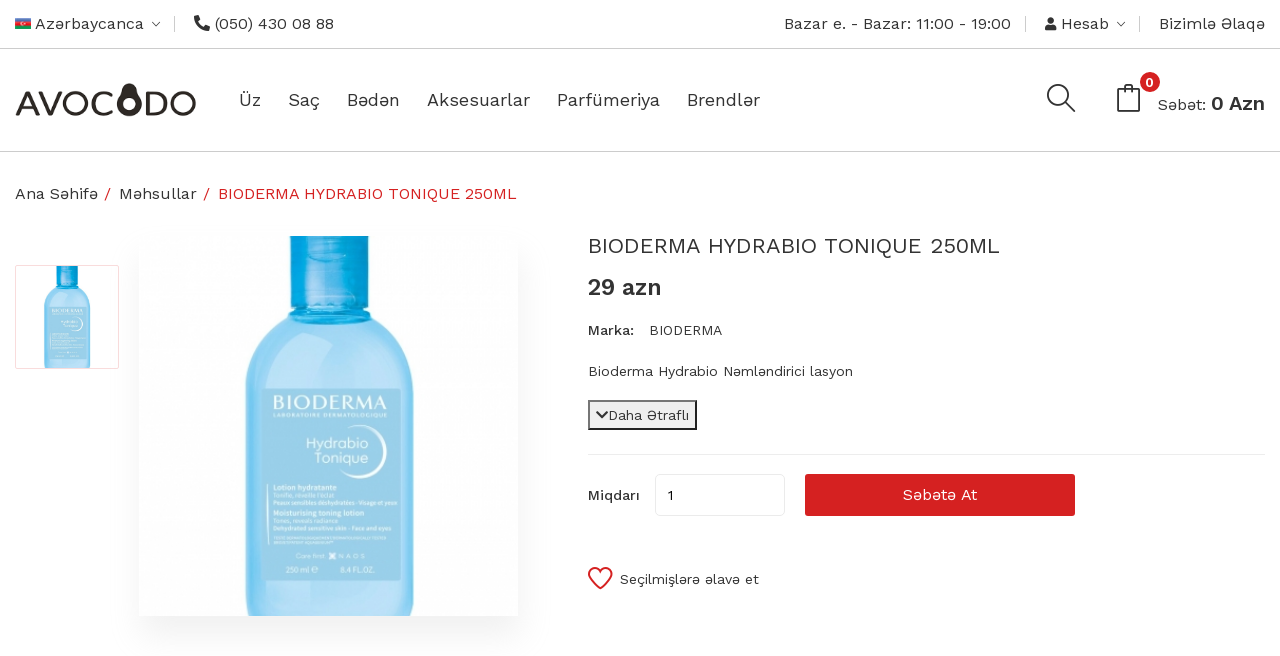

--- FILE ---
content_type: text/html; charset=UTF-8
request_url: http://avocado.az/az/products/bioderma-hydrabio-tonique-250ml-1330
body_size: 6487
content:
<!DOCTYPE html>
<html class="no-js" lang="az">
<head>
    <meta charset="utf-8">
    <meta http-equiv="x-ua-compatible" content="ie=edge">
	<base href="http://avocado.az/app/views/site/">
	<meta name="description" content="Nəm çatışmazlığı ilə üzün dərisi solğunlaşır, qırışlar, quruluq və qabıqlar görünür. Bioderma Hydrab...">
	<meta property="og:image" content="http://avocado.az/uploads/640f15280a42da3142eb8359fddd5a5c46183c67c50d1.jpg" />
	<title>BIODERMA HYDRABIO TONIQUE 250ML - Avocado.az</title>
	<meta name="facebook-domain-verification" content="zx4o04pyw3r9cjlrzhmpskkhvidhqr" />
    <meta name="viewport" content="width=device-width, initial-scale=1">
    <link rel="shortcut icon" type="image/x-icon" href="assets\img\favicon1.png">
    <link rel="stylesheet" href="assets\css\bootstrap.min.css">
    <link rel="stylesheet" href="assets\css\owl.carousel.min.css">
    <link rel="stylesheet" href="assets\css\slick.css">
    <link rel="stylesheet" href="assets\css\magnific-popup.css">
	<!--
    <link rel="stylesheet" href="assets\css\font.awesome.css">
	-->
	<link rel="stylesheet" href="https://cdnjs.cloudflare.com/ajax/libs/font-awesome/5.15.4/css/all.min.css" integrity="sha512-1ycn6IcaQQ40/MKBW2W4Rhis/DbILU74C1vSrLJxCq57o941Ym01SwNsOMqvEBFlcgUa6xLiPY/NS5R+E6ztJQ==" crossorigin="anonymous" referrerpolicy="no-referrer">
    <link rel="stylesheet" href="assets\css\ionicons.min.css">
    <link rel="stylesheet" href="assets\css\simple-line-icons.css">
    <link rel="stylesheet" href="assets\css\animate.css">
    <link rel="stylesheet" href="assets\css\jquery-ui.min.css">
    <link rel="stylesheet" href="assets\css\slinky.menu.css">
    <link rel="stylesheet" href="assets\css\plugins.css?v=2">
	<link rel="stylesheet" href="https://fonts.googleapis.com/icon?family=Material+Icons">
    <link rel="stylesheet" href="assets\css\jquery.fancybox.min.css">
    <link rel="stylesheet" href="assets\css\style.css?ver=2307021923">
    <script src="assets\js\vendor\modernizr-3.7.1.min.js"></script>
	 <!-- Global site tag (gtag.js) - Google Analytics -->
	<script async src="https://www.googletagmanager.com/gtag/js?id=G-PL0PV9Q7NC"></script>
	<script>
	  window.dataLayer = window.dataLayer || [];
	  function gtag(){dataLayer.push(arguments);}
	  gtag('js', new Date());
	  gtag('config', 'G-PL0PV9Q7NC');
	</script>
</head>
<body>

    <!--header area start-->

    <!--offcanvas menu area start-->
    <div class="off_canvars_overlay">

    </div>
    <div class="offcanvas_menu">
        <div class="container">
            <div class="row">
                <div class="col-12">
                    <div class="canvas_open">
                        <a href="javascript:void(0)"><i class="icon-menu"></i></a>
                    </div>
                    <div class="offcanvas_menu_wrapper">
                        <div class="canvas_close">
                            <a href="javascript:void(0)"><i class="ion-android-close"></i></a>
                        </div>
                        <div class="language_currency top">
                            <ul>
								<li class="language">
																				<a><img src="assets\img\icon\language_az.png" alt=""> Azərbaycanca <i class="icon-right ion-ios-arrow-down"></i></a>
																			<ul class="dropdown_language">
									<li><a href="http://avocado.az/changeLang/?to=az">Azərbaycanca</a></li>
									<li><a href="http://avocado.az/changeLang/?to=ru">Русский</a></li>
									</ul>
								</li>
                                <li><a href="tel:0504300888"><i class="fa fa-phone-alt"></i> (050) 430 08 88</a></li>
                            </ul>
                        </div>
                        <div class="language_currency bottom">
                            <ul>
                                <li><span>Bazar e. - Bazar: 11:00 - 19:00</span></li>
								
								<li class="account">
																	<a><i class="fa fa-user fs-13"></i> Hesab <i class="icon-right ion-ios-arrow-down"></i></a>
									<ul class="dropdown_currency">
										<li><a onclick="showLoginModal();">Giriş</a></li>
										<li><a onclick="showRegisterModal();">Qeydiyyat</a></li>
									</ul>
																								</li>

								<li><a href="http://avocado.az/az/contactus/">Bizimlə Əlaqə</a></li>
                            </ul>
                        </div>
                        <div class="header_account_area">
                            <div class="header_account_list search_list">
                                <a href="javascript:void(0)"><i class="icon-magnifier icons"></i></a>
                                <div class="dropdown_search">
                                    <form action="http://avocado.az/az/products/">
                                        <input placeholder="Axtarış ..." name="search" minlength="3" type="text">
                                        <button type="submit"><i class="icon-magnifier icons"></i></button>
                                    </form>
                                </div>
                            </div>
                            <div class="header_account_list  mini_cart_wrapper">
								<a href="http://avocado.az/az/cart/"><i class="icon-bag icons"></i>
									<span class="cart_itemtext">Səbət:</span>
									<span class="cart_itemtotal">0 Azn</span>
									<span class="item_count">0</span>
								</a>
                            </div>
                        </div>

                        <div id="menu" class="text-left ">
                            <ul class="offcanvas_main_menu">
																							<li><a href="http://avocado.az/az/products/?category=1">Üz</a></li>
																<li><a href="http://avocado.az/az/products/?category=2">Saç</a></li>
																<li><a href="http://avocado.az/az/products/?category=3">Bədən</a></li>
																<li><a href="http://avocado.az/az/products/?category=5">Aksesuarlar</a></li>
																<li><a href="http://avocado.az/az/products/?category=6">Parfümeriya</a></li>
																<li><a href="http://avocado.az/az/brands/">Brendlər</a></li>
															                            </ul>
                        </div>
                        <div class="offcanvas_footer">
                            <span><a href="#"><i class="fa fa-envelope-o"></i> <span class="__cf_email__" data-cfemail="9cf5f2faf3dcfdeaf3fffdf8f3b2fde6">[email&#160;protected]</span></a></span>
                        </div>
                    </div>
                </div>
            </div>
        </div>
    </div>
    <!--offcanvas menu area end-->

    <header>
        <div class="main_header">
            <div class="header_top">
                <div class="container">
                    <div class="row align-items-center">
                        <div class="col-lg-4">
                            <div class="language_currency top_left">
                                <ul>
                                    <li class="language">
																						<a><img src="assets\img\icon\language_az.png" alt=""> Azərbaycanca <i class="icon-right ion-ios-arrow-down"></i></a>
											                                        <ul class="dropdown_language">
                                        <li><a href="http://avocado.az/changeLang/?to=az">Azərbaycanca</a></li>
                                        <li><a href="http://avocado.az/changeLang/?to=ru">Русский</a></li>
                                        </ul>
                                    </li>
                                  <li><a href="tel:0504300888"><i class="fa fa-phone-alt"></i> (050) 430 08 88</a></li>

                                </ul>
                            </div>
                        </div>
                        <div class="col-lg-8 col-md-8">
                            <div class="language_currency text-right">
                                <ul>
                                    <li><span>Bazar e. - Bazar: 11:00 - 19:00</span></span></li>
                                    <li class="account">
									
																			<a><i class="fa fa-user fs-13"></i> Hesab <i class="icon-right ion-ios-arrow-down"></i></a>
                                        <ul class="dropdown_currency">
                                            <li><a onclick="showLoginModal();">Giriş</a></li>
                                            <li><a onclick="showRegisterModal();">Qeydiyyat</a></li>
                                        </ul>
																		                                    </li>
                                    <li><a href="http://avocado.az/az/contactus/">Bizimlə Əlaqə</a></li>
                                </ul>
                            </div>
                        </div>
                    </div>
                </div>
            </div>
            <div class="header_middle sticky-header">
                <div class="container">
                    <div class="row align-items-center">
                        <div class="col-lg-2">
                            <div class="logo">
                                <a href="http://avocado.az/az/"><img src="assets\img\logo\logo.png" width="182" height="35" alt=""></a>
                            </div>

                        </div>
                        <div class="col-lg-10">
                            <div class="header_right_info menu_position">
                                <!--main menu start-->
                                <div class="main_menu">
                                    <nav>
                                        <ul>
																																<li><a href="http://avocado.az/az/products/?category=1">Üz</a></li>
																						<li><a href="http://avocado.az/az/products/?category=2">Saç</a></li>
																						<li><a href="http://avocado.az/az/products/?category=3">Bədən</a></li>
																						<li><a href="http://avocado.az/az/products/?category=5">Aksesuarlar</a></li>
																						<li><a href="http://avocado.az/az/products/?category=6">Parfümeriya</a></li>
																						<li><a href="http://avocado.az/az/brands/">Brendlər</a></li>
																					                                        </ul>
                                    </nav>
                                </div>
                                <!--main menu end-->
                                <div class="header_account_area">
                                    <div class="header_account_list search_list">
                                        <a href="javascript:void(0)"><i class="icon-magnifier icons"></i></a>
                                        <div class="dropdown_search">
                                            <form action="http://avocado.az/az/products/">
                                                <input placeholder="Axtarış ..." name="search" minlength="3" type="text">
                                                <button type="submit"><i class="icon-magnifier icons"></i></button>
                                            </form>
                                        </div>
                                    </div>
                                    <div class="header_account_list  mini_cart_wrapper">
                                        <a href="http://avocado.az/az/cart/"><i class="icon-bag icons"></i>
                                            <span class="cart_itemtext">Səbət:</span>
                                            <span class="cart_itemtotal">0 Azn</span>
                                            <span class="item_count">0</span>
                                        </a>
                                    </div>
                                </div>
                            </div>
                        </div>
                    </div>
                </div>
            </div>
        </div>
    </header>
    <!--header area end-->    <!--breadcrumbs area start-->
    <div class="breadcrumbs_area">
        <div class="container">
            <div class="row">
                <div class="col-12">
                    <div class="breadcrumb_content">
                        <ul>
                            <li><a href="http://avocado.az/az/">Ana Səhifə</a></li>
                            <li><a href="http://avocado.az/az/products/">Məhsullar</a></li>
                            <li>BIODERMA HYDRABIO TONIQUE 250ML</li>
                        </ul>
                    </div>
                </div>
            </div>
        </div>
    </div>
    <!--breadcrumbs area end-->

    <!--product details start-->
    <div class="product_details mb-60">
        <div class="container">
            <div class="row">
                <div class="col-lg-5 col-md-5 carousel-column">
					<ul class="slider slider-for">
																		<li><a href="http://avocado.az/uploads/640f15280a42da3142eb8359fddd5a5c46183c67c50d1.jpg" class="lightbox-image" data-fancybox="gallery"><img src="http://avocado.az/uploads/640f15280a42da3142eb8359fddd5a5c46183c67c50d1_thumb.jpg" alt="BIODERMA HYDRABIO TONIQUE 250ML"></a></li>
																</ul>
					<ul class="slider slider-nav">
																		<li><img src="http://avocado.az/uploads/640f15280a42da3142eb8359fddd5a5c46183c67c50d1.jpg" alt="BIODERMA HYDRABIO TONIQUE 250ML"></li>
																</ul>
                </div>
                <div class="col-lg-7 col-md-7">
                    <div class="product_d_right">
                        <form action="#">
                            <div class="productd_title_nav">
                                <h1>BIODERMA HYDRABIO TONIQUE 250ML</h1>
                            </div>

                            <div class="price_box">
															<span class="fs-23">29 azn</span>
							                            </div>
                            <div class="product_meta">
                                <span>Marka: <a href="http://avocado.az/az/products/?brand=27">BIODERMA</a></span>
                            </div>
                            <div class="product_desc">
                                <p>Bioderma Hydrabio Nəmləndirici lasyon&nbsp;</p>
								<button type="button" data-open-text="Daha Ətraflı" data-close-text="Daha Qısa"><i class="fa fa-chevron-down"></i>Daha Ətraflı</button>
                            </div>
                            <div class="product_variant quantity">
																	<label>Miqdarı</label>
									<input min="1" max="100" value="1" type="number" class="cartQuantityInput">
									<button class="button add_ToCart" type="button" data-id="1330">Səbətə At</button>
								                            </div>
                            <div class="product_d_action">
                                <ul>
                                    <li><a data-id="1330" class="addFavourite">Seçilmişlərə əlavə et</a></li>
                                </ul>
                            </div>
                        </form>
                    </div>
                </div>
            </div>
        </div>
    </div>
    <!--product details end-->

    <!--product info start-->
	
    <div class="product_d_info mb-57">
	        <div class="container">
            <div class="row">
                <div class="col-12">
                    <div class="product_d_inner">
                        <div class="product_info_button">
                            <ul class="nav" role="tablist">
                                <li>
                                    <a class="active" data-toggle="tab" href="#info" role="tab" aria-controls="info" aria-selected="false">Açıqlama</a>
                                </li>
                            </ul>
                        </div>
                        <div class="tab-content">
                            <div class="tab-pane fade show active" id="info" role="tabpanel">
                                <div class="product_info_content">
									<p>Nəm çatışmazlığı ilə üzün dərisi solğunlaşır, qırışlar, quruluq və qabıqlar görünür. Bioderma Hydrabio məhsullar xətti susuz və həssas dəriyə qulluq üçün nəzərdə tutulmuşdur. Bioderma Hydrabio Tonlayıcı Losyon dərini nəmləndirməyə deyil, həm də sıxlıq hissi yaratmadan onun parlaqlığını və tonunu bərpa etməyə kömək edir. Təbii tarazlığını qorumaq və səthdə saxlamaq üçün lazım olan nəm toplamaq qabiliyyətini bərpa edir. Alət təravət və yüngüllük hissi verən narahatlığı aradan qaldırır. Dəri sanki "nəfəs alır". Yüksək tolerantlığa malikdir, hipoalerjenikdir.</p>
									<button type="button" data-open-text="Ətraflı Göstər" data-close-text="Detalları Gizlət"><i class="fa fa-chevron-down"></i>Ətraflı Göstər</button>
                                </div>
                            </div>
                        </div>
                    </div>
                </div>
            </div>
        </div>
	    </div>

	
    <!--product info end-->

    <!--product area start-->
	    <section class="product_area mb-57">
        <div class="container">
            <div class="row">
                <div class="col-12">
                    <div class="section_title psec_title">
                        <h2>Digər Məhsullar</h2>
                    </div>
                </div>
            </div>
			<script data-cfasync="false" src="/cdn-cgi/scripts/5c5dd728/cloudflare-static/email-decode.min.js"></script><script>var loadRelatedPrdStep=4;</script>
            <div class="row">
											                        <div class="col-lg-3 col-md-4 col-6 rlE">
                            <div class="single_product">
                                <div class="product_thumb">
                                    <a class="primary_img" href="http://avocado.az/az/products/hyalogy-p-effect-deep-moisturizer-1092"><img src="http://avocado.az/uploads/6229d99e1439d794a1ce5a50dde2bcae19511268fc45a_thumb.jpg" alt="Hyalogy P - effect Deep Moisturizer"></a>
                                    <div class="label_product">
                                        <span class="label_sale">Yeni</span>
                                    </div>
                                    <div class="action_links">
                                        <ul>
                                            <li class="wishlist addFavourite" data-id="1092"><a><i class="icon-heart icons"></i></a></li>
                                        </ul>
                                    </div>
                                </div>
                                <div class="product_content grid_content">
                                    <h4 class="product_name"><a href="http://avocado.az/az/products/hyalogy-p-effect-deep-moisturizer-1092">Hyalogy P - effect Deep Moisturizer</a></h4>
                                    <div class="price_box">
                                        <span>190 AZN</span>                                    </div>
																		<button type="button" class="btn btn-border add_ToCart" data-id="1092"><i class="icon-bag icons"></i>Səbətə At</button>
									                                </div>
                            </div>
                        </div>
						                        <div class="col-lg-3 col-md-4 col-6 rlE">
                            <div class="single_product">
                                <div class="product_thumb">
                                    <a class="primary_img" href="http://avocado.az/az/products/zo-skin-uz-derisini-yenilenmeye-ucun-guclu-vaiste-1159"><img src="http://avocado.az/uploads/630cdc901c7e65c772351b5cf977141e2468847c1b75c_thumb.jpg" alt="zo skin Üz dərisini yenilənməyə üçün güclü vaistə"></a>
                                    <div class="label_product">
                                        <span class="label_sale">Yeni</span>
                                    </div>
                                    <div class="action_links">
                                        <ul>
                                            <li class="wishlist addFavourite" data-id="1159"><a><i class="icon-heart icons"></i></a></li>
                                        </ul>
                                    </div>
                                </div>
                                <div class="product_content grid_content">
                                    <h4 class="product_name"><a href="http://avocado.az/az/products/zo-skin-uz-derisini-yenilenmeye-ucun-guclu-vaiste-1159">zo skin Üz dərisini yenilənməyə üçün güclü vaistə</a></h4>
                                    <div class="price_box">
                                        <span>190 AZN</span>                                    </div>
																		<button type="button" class="btn btn-border">Məhsul bitib</button>
									                                </div>
                            </div>
                        </div>
						                        <div class="col-lg-3 col-md-4 col-6 rlE">
                            <div class="single_product">
                                <div class="product_thumb">
                                    <a class="primary_img" href="http://avocado.az/az/products/cc-dull-correct-595"><img src="http://avocado.az/uploads/619a2de9842e6531bfc724c2b5aa3563049bdb2e40a67_thumb.jpg" alt="CC Dull Correct"></a>
                                    <div class="label_product">
                                        <span class="label_sale">Yeni</span>
                                    </div>
                                    <div class="action_links">
                                        <ul>
                                            <li class="wishlist addFavourite" data-id="595"><a><i class="icon-heart icons"></i></a></li>
                                        </ul>
                                    </div>
                                </div>
                                <div class="product_content grid_content">
                                    <h4 class="product_name"><a href="http://avocado.az/az/products/cc-dull-correct-595">CC Dull Correct</a></h4>
                                    <div class="price_box">
                                        <span>106 AZN</span>                                    </div>
																		<button type="button" class="btn btn-border">Məhsul bitib</button>
									                                </div>
                            </div>
                        </div>
						                        <div class="col-lg-3 col-md-4 col-6 rlE">
                            <div class="single_product">
                                <div class="product_thumb">
                                    <a class="primary_img" href="http://avocado.az/az/products/intensive-eye-repair-qidalandirici-gozetrafi-krem-277"><img src="http://avocado.az/uploads/614066479b7f387e9475a1ae3d292c0311dd2e848dec5_thumb.jpg" alt="intensive eye repair qidalandırıcı gözətrafı krem"></a>
                                    <div class="label_product">
                                        <span class="label_sale">Endirim</span>
                                    </div>
                                    <div class="action_links">
                                        <ul>
                                            <li class="wishlist addFavourite" data-id="277"><a><i class="icon-heart icons"></i></a></li>
                                        </ul>
                                    </div>
                                </div>
                                <div class="product_content grid_content">
                                    <h4 class="product_name"><a href="http://avocado.az/az/products/intensive-eye-repair-qidalandirici-gozetrafi-krem-277">intensive eye repair qidalandırıcı gözətrafı krem</a></h4>
                                    <div class="price_box">
                                        <span class="old_price">116 AZN </span><span class="current_price">97 AZN</span>                                    </div>
																		<button type="button" class="btn btn-border">Məhsul bitib</button>
									                                </div>
                            </div>
                        </div>
											            </div>
        </div>
    </section>
	    <!--product area end-->
	
    <!--footer area start-->
    <footer class="footer_widgets footer_padding">
        <div class="footer_top">
            <div class="container">
                <div class="row">
					<div class="col-12">
						<div class="footer-wrap">
							<img src="assets\img\logo\logo.png" width="240"  alt="">

							<ul class="social">
								<li>
									<a href="https://www.facebook.com/Avocado-Store-182763055251273/" target="_blank">
										<i class="fab fa-facebook-f" aria-hidden="true"></i>
									</a>
								</li>
								
								
								<li>
									<a href="https://www.youtube.com/channel/UCrMBYgkMxZ543e_60Fg1egA" target="_blank">
										<i class="fab fa-youtube" aria-hidden="true"></i>
									</a>
								</li>
								<li>
									<a href="https://vm.tiktok.com/ZSJECahwD" target="_blank">
										<i class="fab fa-tiktok" aria-hidden="true"></i>
									</a>
								</li>
								<li>
									<a href="https://instagram.com/avocado.az?igshid=87ws488qlnfu" target="_blank">
										<i class="fab fa-instagram" aria-hidden="true"></i>
									</a>
								</li>
								
							</ul>

							<div class="contactus">
								<ul>
									<li>
										<div class="info">
											<i class="fa fa-phone-alt" aria-hidden="true"></i>
											<p class="in-p">(050) 430 08 88</p>
										</div>
									</li>
									<li>
										<div class="info">
											<i class="fa fa-envelope" aria-hidden="true"></i>
											<p class="in-p ti"><a href="/cdn-cgi/l/email-protection" class="__cf_email__" data-cfemail="cda4a3aba28dacbba2aeaca9a2e3acb7">[email&#160;protected]</a></p>
										</div>
									</li>
									<li>
										<div class="info">
											<i class="fa fa-map-marker-alt" aria-hidden="true"></i>
											<p class="in-p ti">Süleyman Vəzirov 11, Bakı, Azərbaycan</p>
											</div>
									</li>
								</ul>
							</div>
						</div>
					</div>
                </div>
            </div>
        </div>
        <div class="footer_bottom">
            <div class="container">
                <div class="row align-items-center">
                    <div class="col-lg-6 col-md-6">
                        <div class="copyright_area">
                            <p class="copyright-text">Copyright &copy; 2021. Avocado. site by <a href="https://webcenter.az" target="blank">WebCenter.az</a></p>
                        </div>
                    </div>
                    <div class="col-lg-6 col-md-6">
                        <div class="footer_payment d-flex flex-wrap justify-content-center justify-content-lg-end align-items-center">
							<ul>
								<li><a href="http://avocado.az/az/about/">Haqqımızda</a></li>
								<li><a href="http://avocado.az/az/delivery/">Ödəniş və Çatdırılma</a></li>
								<li><a href="http://avocado.az/az/warranty/">Zəmanət və Qaytarılma</a></li>
							</ul>
                            <a href="#"><img src="assets\img\icon\payment.jpg" alt=""></a>
                        </div>
                    </div>
                </div>
            </div>
        </div>
    </footer>
    <!--footer area end-->

    <!-- modal area start-->
    <div class="modal" id="modal_box" tabindex="-1" role="dialog" aria-hidden="true">
        <!--<div class="modal-dialog modal-dialog-centered custom-position" role="document">-->
        <div class="modal-dialog modal-lg" role="document">
            <div class="modal-content">
				<div class="modal-header">
					<h4 class="modal-title">Modal title</h4>
					<button type="button" class="close" data-dismiss="modal" aria-label="Close">
						<span aria-hidden="true">×</span>
					</button>
				</div>
				<div class="modal-body pt-5 pb-10">
					<p>Woohoo, you're reading this text in a modal!</p>
				</div>
				<div class="modal-footer">
					<button type="button" class="btn btn-secondary btn-sm" data-dismiss="modal">Close</button>
					<button type="button" class="btn btn-primary btn-sm">Save changes</button>
				</div>
            </div>
        </div>
    </div>
    <!-- modal area end-->

    <!-- JS
============================================ -->
    <!--jquery min js-->
    <script data-cfasync="false" src="/cdn-cgi/scripts/5c5dd728/cloudflare-static/email-decode.min.js"></script><script src="assets\js\vendor\jquery-3.4.1.min.js"></script>
    <!--popper min js-->
    <script src="assets\js\popper.js"></script>
    <!--bootstrap min js-->
    <script src="assets\js\bootstrap.min.js"></script>
    <!--owl carousel min js-->
    <script src="assets\js\owl.carousel.min.js"></script>
    <!--slick min js-->
    <script src="assets\js\slick.min.js"></script>
    <!--magnific popup min js-->
    <script src="assets\js\jquery.magnific-popup.min.js"></script>
    <!--counterup min js-->
    <script src="assets\js\jquery.counterup.min.js"></script>
    <!--jquery countdown min js-->
    <script src="assets\js\jquery.countdown.js"></script>
    <!--jquery ui min js-->
    <script src="assets\js\jquery.ui.js"></script>
    <!--jquery elevatezoom min js-->
    <script src="assets\js\jquery.elevatezoom.js"></script>
    <!--isotope packaged min js-->
    <script src="assets\js\isotope.pkgd.min.js"></script>
    <!--slinky menu js-->
    <script src="assets\js\slinky.menu.js"></script>
    <!-- Plugins JS -->
	<script src='https://unpkg.com/sweetalert/dist/sweetalert.min.js'></script>
    <script src="assets\js\plugins.js?ver=2107052045"></script>
    <script src="assets\js\bundle.js?ver=2107052045"></script>
	<script>var baseurl='http://avocado.az/'; var lang='az'; var activeLogin='false'; var base='product'; var contentID='1330';</script>
    <!-- Main JS -->
    <script src="assets\js\main.js?ver=2307021914"></script>

	<!--Start of Tawk.to Script-->
	<script type="text/javascript">
	var Tawk_API=Tawk_API||{}, Tawk_LoadStart=new Date();
	(function(){
	var s1=document.createElement("script"),s0=document.getElementsByTagName("script")[0];
	s1.async=true;
	s1.src='https://embed.tawk.to/623efa840bfe3f4a876fd0a9/1fv3055li';
	s1.charset='UTF-8';
	s1.setAttribute('crossorigin','*');
	s0.parentNode.insertBefore(s1,s0);
	})();
	</script>
	<!--End of Tawk.to Script-->
<script defer src="https://static.cloudflareinsights.com/beacon.min.js/vcd15cbe7772f49c399c6a5babf22c1241717689176015" integrity="sha512-ZpsOmlRQV6y907TI0dKBHq9Md29nnaEIPlkf84rnaERnq6zvWvPUqr2ft8M1aS28oN72PdrCzSjY4U6VaAw1EQ==" data-cf-beacon='{"version":"2024.11.0","token":"47a8b5dfa43248d88d16a6be7350bbae","r":1,"server_timing":{"name":{"cfCacheStatus":true,"cfEdge":true,"cfExtPri":true,"cfL4":true,"cfOrigin":true,"cfSpeedBrain":true},"location_startswith":null}}' crossorigin="anonymous"></script>
</body>
</html>

--- FILE ---
content_type: text/html; charset=UTF-8
request_url: http://avocado.az/welcome/get_pxData
body_size: 127
content:
{"id":"1330","name":"BIODERMA HYDRABIO TONIQUE 250ML","price":"29","category_name":"\u00dcz"}

--- FILE ---
content_type: text/html; charset=UTF-8
request_url: http://avocado.az/cart/countElements
body_size: 60
content:
{"totalQuantity":0,"totalAmount":0}

--- FILE ---
content_type: text/css
request_url: http://avocado.az/app/views/site/assets/css/style.css?ver=2307021923
body_size: 31068
content:
/*-----------------------------------------------------------------------------------

    CSS INDEX
    =========================================
    01. header css here
    02. slider area css here
    03. product section css here
    04. banner section css here 
    05. blog area css here
    06. newsletter area css here
    07. footer area css here
    08. shop page css here
    09. error page css heer 
    10. about page css here
    11. blog page css here 
    12. blog details css here
    13. cart page css here
    14. checkout page css here
    15. contact page css here
    16. faq page css here
    17. login page css here
    18. my account css here
    19. portfolio page css here
    20. services page css here
    21. shipping css here
    22. wishlist css here
    23. newsletter popup css here
    24. modal css here
-----------------------------------------------------------------------------------*/
@import url("https://fonts.googleapis.com/css?family=Work+Sans:100,200,300,400,500,600,700,800,900&display=swap");
* {
  box-sizing: border-box;
}

/* transition */
/* flex */
/* transform */
/* opacity */
/*----------------------------------------*/
/*  01. Theme default CSS
/*----------------------------------------*/
/*-- Google Font --*/
/*-- Common Style --*/
*, *::after, *::before {
  box-sizing: border-box;
}

html, body {
  height: 100%;
}

body {
  line-height: 24px;
  font-size: 14px;
  font-style: normal;
  font-weight: 400;
  visibility: visible;
  font-family: "Work Sans", sans-serif;
  color: #333;
}

h1, h2, h3, h4, h5, h6 {
  font-weight: 400;
  margin-top: 0;
  font-family: "Work Sans", sans-serif;
}

h1 {
  font-size: 48px;
  line-height: 1;
  font-weight: 700;
}

h2 {
  font-size: 36px;
  line-height: 36px;
}

h3 {
  font-size: 30px;
  line-height: 30px;
}

h4 {
  font-size: 16px;
  line-height: 19px;
  font-weight: 700;
}

h5 {
  font-size: 14px;
  line-height: 18px;
}

h6 {
  font-size: 12px;
  line-height: 14px;
}

p:last-child {
  margin-bottom: 0;
}

a, button {
  color: inherit;
  line-height: inherit;
  text-decoration: none;
  cursor: pointer;
}

a, button, img, input, span {
  transition: all 0.3s ease 0s;
}

*:focus {
  outline: none !important;
}

a:focus {
  color: inherit;
  outline: none;
  text-decoration: none;
}

a:hover {
  text-decoration: none;
}

button, input[type="submit"] {
  cursor: pointer;
}

img {
  max-width: 100%;
  height: auto;
}

ul {
  list-style: outside none none;
  margin: 0;
  padding: 0;
}

figure {
  padding: 0;
  margin: 0;
}

/*-- 
    - Common Classes
-----------------------------------------*/
.fix {
  overflow: hidden;
}

.hidden {
  display: none;
}

.clear {
  clear: both;
}

.container {
  max-width: 1440px;
}

/*@media only screen and (max-width: 767px) {
  .container {
    max-width: 464px;
  }
}*/
@media only screen and (max-width: 479px) {
  .container {
    width: 100%;
  }
}
.capitalize {
  text-transform: capitalize;
}

.uppercase {
  text-transform: uppercase;
}

.no-gutters > .col, .no-gutters > [class*="col-"] {
  padding-right: 0;
  padding-left: 0;
  margin: 0;
}


/*-- 
    - Background color
-----------------------------------------*/
.bg-white {
  background-color: #ffffff;
}

.bg-light-grey {
  background-color: #f6fafb;
}

.bg-grey {
  background-color: #f8f8f8;
}

.bluewood-bg {
  background: #354b65;
}

/*- Overlay Color BG -*/
.bluewood-bg-overlay {
  position: relative;
}
.bluewood-bg-overlay::before {
  background: rgba(70, 90, 112, 0.9);
  content: "";
  position: absolute;
  left: 0;
  top: 0;
  width: 100%;
  height: 100%;
}

.overly-bg-black {
  position: relative;
}
.overly-bg-black::after {
  background: rgba(0, 0, 0, 0.3);
  content: "";
  position: absolute;
  left: 0;
  top: 0;
  width: 100%;
  height: 100%;
}

/*-- 
    - color
-----------------------------------------*/
/*-- 
    - Input Placeholder
-----------------------------------------*/
input:-moz-placeholder, textarea:-moz-placeholder {
  opacity: 1;
  -ms-filter: "progid:DXImageTransform.Microsoft.Alpha(Opacity=100)";
}

input::-webkit-input-placeholder, textarea::-webkit-input-placeholder {
  opacity: 1;
  -ms-filter: "progid:DXImageTransform.Microsoft.Alpha(Opacity=100)";
}

input::-moz-placeholder, textarea::-moz-placeholder {
  opacity: 1;
  -ms-filter: "progid:DXImageTransform.Microsoft.Alpha(Opacity=100)";
}

input:-ms-input-placeholder, textarea:-ms-input-placeholder {
  opacity: 1;
  -ms-filter: "progid:DXImageTransform.Microsoft.Alpha(Opacity=100)";
}

/*-- 
    Scroll Up 
-----------------------------------------*/
#scrollUp {
  background: #d52121 none repeat scroll 0 0;
  bottom: 85px;
  color: #ffffff;
  cursor: pointer;
  display: none;
  font-size: 20px;
  height: 45px;
  line-height: 39px;
  position: fixed;
  right: 12px;
  text-align: center;
  width: 45px;
  z-index: 9999;
  border-radius: 50%;
  border: 2px solid #fff;
  -webkit-transition: .3s;
  transition: .3s;
}
#scrollUp:hover i {
  animation-name: fadeInUp;
  animation-duration: 1s;
  animation-fill-mode: both;
  animation-iteration-count: infinite;
}

/*-- 
    - Main Wrapper
-----------------------------------------*/
.main-wrapper.header-transparent {
  padding: 0 !important;
  margin: 0 !important;
}

.mt-10 {
  margin-top: 10px;
}

.mt-20 {
  margin-top: 20px;
}

.mt-23 {
  margin-top: 23px;
}

.mt-30 {
  margin-top: 30px;
}

.mt-50 {
  margin-top: 50px;
}

.mt-55 {
  margin-top: 55px;
}

.mt-57 {
  margin-top: 57px;
}

.mt-60 {
  margin-top: 60px;
}

.mt-70 {
  margin-top: 70px;
}

.mt-100 {
  margin-top: 100px;
}

.mb-0 {
  margin-bottom: 0;
}

.mb-15 {
  margin-bottom: 15px;
}

.mb-20 {
  margin-bottom: 20px;
}

.mb-25 {
  margin-bottom: 25px;
}

.mb-30 {
  margin-bottom: 30px;
}

.mb-40 {
  margin-bottom: 40px;
}

.mb-50 {
  margin-bottom: 50px;
}

.mb-55 {
  margin-bottom: 55px;
}

.mb-57 {
  margin-bottom: 57px;
}

.mb-60 {
  margin-bottom: 60px;
}

.mb-64 {
  margin-bottom: 64px;
}

.mb-65 {
  margin-bottom: 65px;
}

.mb-70 {
  margin-bottom: 70px;
}

.mb-90 {
  margin-bottom: 90px;
}

.mb-92 {
  margin-bottom: 92px;
}

.mb-95 {
  margin-bottom: 95px;
}

.mb-100 {
  margin-bottom: 100px;
}

/* 02. Element */
.button {
  background: #d52121;
  box-shadow: none;
  color: #ffffff;
  display: inline-block;
  height: 45px;
  line-height: 45px;
  padding: 0 22px;
  text-transform: uppercase;
  font-size: 13px;
  border-radius: 3px;
}

/* 2. Home 1 Header css here */
/* 01. header css here */
.off_canvars_overlay {
  width: 100%;
  height: 100%;
  position: fixed;
  z-index: 99;
  opacity: 0;
  visibility: hidden;
  cursor: crosshair;
  background: #333;
  top: 0;
}
.off_canvars_overlay.active {
  opacity: 0.5;
  visibility: visible;
}

.offcanvas_menu {
  display: none;
}
@media only screen and (min-width: 768px) and (max-width: 991px) {
  .offcanvas_menu {
    display: block;
  }
}
@media only screen and (max-width: 767px) {
  .offcanvas_menu {
    display: block;
  }
}

.offcanvas_menu_wrapper {
  width: 290px;
  position: fixed;
  background: #fff;
  z-index: 99;
  top: 0;
  height: 100vh;
  transition: .5s;
  left: 0;
  margin-left: -300px;
  padding: 50px 15px 30px;
  overflow-y: auto;
}
.offcanvas_menu_wrapper.active {
  margin-left: 0;
}
.offcanvas_menu_wrapper .slinky-theme-default {
  background: inherit;
  min-height: 300px;
  overflow-y: auto;
}
.offcanvas_menu_wrapper .search_container {
  display: block;
}
.offcanvas_menu_wrapper .language_currency {
  display: block;
}
.offcanvas_menu_wrapper .header_account_area {
  display: /*flex*/ none;
}
.offcanvas_menu_wrapper .call-support {
  display: block;
}

.offcanvas_main_menu > li.menu-item-has-children.menu-open > span.menu-expand {
  transform: rotate(180deg);
}
.offcanvas_main_menu > li ul li.menu-item-has-children.menu-open span.menu-expand {
  transform: rotate(180deg);
}

.offcanvas_main_menu li {
  position: relative;
}
.offcanvas_main_menu li:last-child {
  margin: 0;
}
.offcanvas_main_menu li span.menu-expand {
  position: absolute;
  right: 0;
}
.offcanvas_main_menu li a {
  font-size: 14px;
  font-weight: 400;
  text-transform: capitalize;
  display: block;
  padding-bottom: 10px;
  margin-bottom: 10px;
  border-bottom: 1px solid #ededed;
}
.offcanvas_main_menu li a:hover {
  color: #d52121;
}
.offcanvas_main_menu li ul.sub-menu {
  padding-left: 20px;
}

.offcanvas_footer {
  margin-top: 50px;
  padding-bottom: 50px;
  text-align: center;
}
.offcanvas_footer span a {
  font-size: 14px;
}
.offcanvas_footer span a:hover {
  color: #d52121;
}

.slinky-theme-default a:not(.back) {
  padding: 10px 0;
  text-transform: capitalize;
  font-size: 16px;
  font-weight: 400;
}
.slinky-theme-default a:not(.back):hover {
  background: inherit;
  color: #d52121;
}

.canvas_close {
  position: absolute;
  top: 10px;
  right: 13px;
}
.canvas_close a {
  font-size: 18px;
  text-transform: uppercase;
  font-weight: 500;
  width: 32px;
  height: 32px;
  display: block;
  text-align: center;
  line-height: 30px;
  border: 1px solid #ededed;
  border-radius: 50%;
}
.canvas_close a:hover {
  background: #d52121;
  border-color: #d52121;
  color: #fff;
}

.canvas_open {
  position: absolute;
  right: 20px;
  top: 29px;
  z-index: 9;
}
@media only screen and (max-width: 767px) {
  .canvas_open {
    right: 20px;
    top: 22px;
  }
}
.canvas_open a {
  font-size: 26px;
  width: 41px;
  height: 37px;
  display: block;
  line-height: 39px;
  text-align: center;
  border: 1px solid #333;
  color: #333;
}
@media only screen and (max-width: 767px) {
  .canvas_open a {
    width: 36px;
    height: 34px;
    line-height: 34px;
    font-size: 22px;
  }
}
.canvas_open a:hover {
  color: #fe3737;
  border-color: #fe3737;
}

.has-sticky-header > .sticky-header {
  position: fixed;
  z-index: 99;
  width: 100%;
  top: 0;
  background: rgba(255, 255, 255, 0.9);
  box-shadow: 0 1px 3px rgba(0, 0, 0, 0.11);
  -webkit-animation-name: fadeInDown;
  animation-name: fadeInDown;
  -webkit-animation-duration: 900ms;
  animation-duration: 900ms;
  -webkit-animation-timing-function: cubic-bezier(0.2, 1, 0.22, 1);
  animation-timing-function: cubic-bezier(0.2, 1, 0.22, 1);
  -webkit-animation-delay: 0s;
  animation-delay: 0s;
  -webkit-animation-iteration-count: 1;
  animation-iteration-count: 1;
  -webkit-animation-direction: normal;
  animation-direction: normal;
  -webkit-animation-fill-mode: none;
  animation-fill-mode: none;
  -webkit-animation-play-state: running;
  animation-play-state: running;
  border-bottom: 0;
  display: block;
}
@media only screen and (min-width: 768px) and (max-width: 991px) {
  .has-sticky-header > .sticky-header {
    position: inherit;
    -webkit-box-shadow: inherit;
    box-shadow: inherit;
    -webkit-animation-name: inherit;
    animation-name: inherit;
    padding: 0;
    background: inherit;
    opacity: inherit;
  }
}
@media only screen and (max-width: 767px) {
  .has-sticky-header > .sticky-header {
    position: inherit;
    -webkit-box-shadow: inherit;
    box-shadow: inherit;
    -webkit-animation-name: inherit;
    animation-name: inherit;
    padding: 0;
    background: inherit;
    opacity: inherit;
  }
}
.has-sticky-header .search_widget {
  top: 50px;
}
.has-sticky-header .dropdown_account {
  top: 50px;
}
.has-sticky-header .mini_cart {
  top: 55px;
}

.has-sticky-header .header_middle.sticky-header {
  padding: 7px 0;
}

/*header css heer*/
@media only screen and (min-width: 768px) and (max-width: 991px) {
  .main_header {
    padding: 30px 0 30px;
  }
}
@media only screen and (max-width: 767px) {
  .main_header {
    padding: 27px 0;
  }
}

.header_top {
  border-bottom: 1px solid #ccc;
  position: relative;
  padding: 12px 0;
}
@media only screen and (min-width: 768px) and (max-width: 991px) {
  .header_top {
    display: none;
  }
}
@media only screen and (max-width: 767px) {
  .header_top {
    display: none;
  }
}

@media only screen and (min-width: 768px) and (max-width: 991px) {
  .language_currency {
    display: none;
    margin-bottom: 18px;
    text-align: center;
  }
}
@media only screen and (max-width: 767px) {
  .language_currency {
    display: none;
    margin-bottom: 18px;
    text-align: center;
  }
}
@media only screen and (min-width: 768px) and (max-width: 991px) {
  .language_currency.bottom {
    margin-bottom: 20px;
  }
}
@media only screen and (max-width: 767px) {
  .language_currency.bottom {
    margin-bottom: 20px;
  }
}
.language_currency > ul > li {
  display: inline-block;
  position: relative;
  margin-right: 14px;
  padding-right: 15px;
}
@media only screen and (min-width: 992px) and (max-width: 1199px) {
  .language_currency > ul > li {
    margin-right: 11px;
    padding-right: 12px;
  }
}
.language_currency > ul > li:last-child {
  margin-right: 0;
  padding-right: 0;
}
.language_currency > ul > li:last-child::before {
  display: none;
}
@media only screen and (min-width: 768px) and (max-width: 991px) {
  .language_currency > ul > li {
    margin-right: 7px;
    padding-right: 8px;
  }
}
@media only screen and (max-width: 767px) {
  .language_currency > ul > li {
    margin-right: 7px;
    padding-right: 8px;
  }
}
.language_currency > ul > li::before {
  content: "";
  width: 1px;
  height: 16px;
  background: #ccc;
  position: absolute;
  top: 50%;
  transform: translatey(-50%);
  right: 0;
}
.language_currency > ul > li:hover ul.dropdown_currency, .language_currency > ul > li:hover ul.dropdown_language {
  visibility: visible;
  max-height: 200px;
}
.language_currency > ul > li:hover > a {
  color: #d52121;
}
.language_currency > ul > li span {
  /*text-transform: uppercase;*/
  line-height: 16px;
  font-size: 16px;
}
@media only screen and (min-width: 992px) and (max-width: 1199px) {
  .language_currency > ul > li span {
    line-height: 14px;
    font-size: 14px;
  }
}
@media only screen and (min-width: 768px) and (max-width: 991px) {
  .language_currency > ul > li span {
    line-height: 26px;
    font-size: 13px;
  }
}
@media only screen and (max-width: 767px) {
  .language_currency > ul > li span {
    line-height: 26px;
    font-size: 13px;
  }
}
.language_currency > ul > li > a {
  /*text-transform: uppercase;*/
  line-height: 16px;
  font-size: 16px;
  display: inline-block;
  font-weight: 400;
}
@media only screen and (min-width: 992px) and (max-width: 1199px) {
  .language_currency > ul > li > a {
    line-height: 14px;
    font-size: 14px;
  }
}
@media only screen and (min-width: 768px) and (max-width: 991px) {
  .language_currency > ul > li > a {
    line-height: 26px;
    font-size: 13px;
  }
}
@media only screen and (max-width: 767px) {
  .language_currency > ul > li > a {
    line-height: 26px;
    font-size: 13px;
  }
}
.language_currency > ul > li > a i.ion-ios-arrow-down {
  margin-left: 3px;
  font-size: 13px;
}
@media only screen and (min-width: 768px) and (max-width: 991px) {
  .language_currency > ul > li > a i.ion-ios-arrow-down {
    margin-left: 0px;
  }
}
@media only screen and (max-width: 767px) {
  .language_currency > ul > li > a i.ion-ios-arrow-down {
    margin-left: 0px;
  }
}
.language_currency > ul > li > a img {
  /*margin-right: 2px;*/
  vertical-align: 0;
}
@media only screen and (min-width: 768px) and (max-width: 991px) {
  .language_currency > ul > li > a img {
    margin-right: 2px;
  }
}
@media only screen and (max-width: 767px) {
  .language_currency > ul > li > a img {
    margin-right: 2px;
  }
}

.language_currency > ul > li:hover a:not([href]):not([tabindex]) {
  color: #d52121;
}

.dropdown_currency, .dropdown_language {
  position: absolute;
  background: #fff;
  border: 1px solid #ededed;
  padding: 10px 20px;
  min-width: 150px;
  text-align: left;
  top: 100%;
  left: 0;
  -webkit-transition: all .5s ease-out;
  transition: all .5s ease-out;
  overflow: hidden;
  z-index: 999;
  border-radius: 3px;
  visibility: hidden;
  max-height: 0;
}
@media only screen and (min-width: 768px) and (max-width: 991px) {
  .dropdown_currency, .dropdown_language {
    left: 0;
    right: auto;
    padding: 10px 12px;
    min-width: 115px;
  }
}
@media only screen and (max-width: 767px) {
  .dropdown_currency, .dropdown_language {
    left: 0;
    right: auto;
    padding: 10px 12px;
    min-width: 115px;
  }
}
.dropdown_currency li a, .dropdown_language li a {
  text-transform: capitalize;
  display: block;
  font-size: 13px;
  white-space: nowrap;
  line-height: 28px;
  color: #333;
}
.dropdown_currency li a:hover, .dropdown_language li a:hover {
  color: #d52121;
}

@media only screen and (min-width: 768px) and (max-width: 991px) {
  .bottom_drop_c {
    right: 0;
    left: auto;
  }
}
@media only screen and (max-width: 767px) {
  .bottom_drop_c {
    right: 0;
    left: auto;
  }
}

@media only screen and (min-width: 768px) and (max-width: 991px) {
  .dropdown_language {
    left: -10px;
  }
}
@media only screen and (max-width: 767px) {
  .dropdown_language {
    left: -10px;
  }
}

@media only screen and (max-width: 767px) {
  .logo img {
    max-width: 120px;
  }
}

.main_header {
  border-bottom: 1px solid #ccc;
}
.header_middle {
  padding: 24px 0;
  position: relative;
}
@media only screen and (min-width: 768px) and (max-width: 991px) {
  .header_middle {
    padding: 0;
  }
}
@media only screen and (max-width: 767px) {
  .header_middle {
    padding: 0;
  }
}

.header_right_info {
  display: flex;
  align-items: center;
  justify-content: space-between;
}

.header_account_list {
  margin-right: 40px;
  position: relative;
}
.header_account_list:last-child {
  margin-right: 0;
}
@media only screen and (min-width: 992px) and (max-width: 1199px) {
  .header_account_list {
    margin-right: 18px;
  }
}
@media only screen and (min-width: 768px) and (max-width: 991px) {
  .header_account_list {
    margin-right: 18px;
  }
}
@media only screen and (max-width: 767px) {
  .header_account_list {
    margin-right: 18px;
  }
}
.header_account_list > a {
  font-size: 28px;
  display: flex;
  align-items: first baseline;
  color: #333;
}
.header_account_list > a:hover i {
  color: #d52121;
}
@media only screen and (min-width: 992px) and (max-width: 1199px) {
  .header_account_list > a {
    font-size: 23px;
  }
}
@media only screen and (min-width: 768px) and (max-width: 991px) {
  .header_account_list > a {
    font-size: 20px;
  }
}
@media only screen and (max-width: 767px) {
  .header_account_list > a {
    font-size: 20px;
  }
}
.header_account_list > a i {
  transition: .3s;
}
.header_account_list > a span.cart_itemtext {
  font-size: 16px;
  margin-left: 15px;
  font-weight: 400;
}
@media only screen and (min-width: 992px) and (max-width: 1199px) {
  .header_account_list > a span.cart_itemtext {
    margin-left: 11px;
  }
}
@media only screen and (min-width: 768px) and (max-width: 991px) {
  .header_account_list > a span.cart_itemtext {
    font-size: 14px;
    margin-left: 7px;
  }
}
@media only screen and (max-width: 767px) {
  .header_account_list > a span.cart_itemtext {
    font-size: 14px;
    margin-left: 7px;
  }
}
.header_account_list > a span.cart_itemtotal {
  font-size: 20px;
  font-weight: 600;
  margin-left: 5px;
}
@media only screen and (min-width: 768px) and (max-width: 991px) {
  .header_account_list > a span.cart_itemtotal {
    font-size: 18px;
  }
}
@media only screen and (max-width: 767px) {
  .header_account_list > a span.cart_itemtotal {
    font-size: 18px;
  }
}
.header_account_list span.item_count {
  width: 20px;
  height: 20px;
  line-height: 20px;
  background: #d52121;
  color: #fff;
  border-radius: 100%;
  text-align: center;
  font-weight: 600;
  font-size: 14px;
  display: inline-block;
  position: absolute;
  top: -12px;
  left: 25px;
}
@media only screen and (min-width: 992px) and (max-width: 1199px) {
  .header_account_list span.item_count {
    top: -12px;
    left: 20px;
  }
}
@media only screen and (min-width: 768px) and (max-width: 991px) {
  .header_account_list span.item_count {
    width: 18px;
    height: 18px;
    line-height: 18px;
    top: -11px;
    left: 15px;
  }
}
@media only screen and (max-width: 767px) {
  .header_account_list span.item_count {
    width: 18px;
    height: 18px;
    line-height: 18px;
    top: -11px;
    left: 15px;
  }
}

.header_account_area {
  display: flex;
  justify-content: flex-end;
}
/*
@media only screen and (min-width: 768px) and (max-width: 991px) {
  .header_account_area {
    display: none;
    margin-bottom: 24px;
    justify-content: center;
  }
}
@media only screen and (max-width: 767px) {
  .header_account_area {
    display: none;
    margin-bottom: 24px;
    justify-content: center;
  }
}
*/

@media only screen and (max-width: 991px) {
	.main_header {
		border-bottom-width: 0;
	}
	.header_right_info > .header_account_area {
		justify-content: center;
		margin-top: 30px;
		margin-right: -15px;
		margin-left: -15px;
		padding-top: 30px;
		width: calc(100% + 30px);
		border-top: 1px solid #ccc;
		transition-property: margin-top, padding-top;
	}
}


.dropdown_search {
  position: absolute;
  top: 208%;
  right: 0;
  z-index: 9;
  width: 370px;
  background: #fff;
  box-shadow: 0 1px 3px 0 rgba(0, 0, 0, 0.2);
  display: none;
}
@media only screen and (min-width: 768px) and (max-width: 991px) {
  .dropdown_search {
    left: -47px;
    right: auto;
    top: 151%;
    width: 250px;
  }
}
@media only screen and (max-width: 767px) {
  .dropdown_search {
    left: -47px;
    right: auto;
    top: 151%;
    width: 250px;
  }
}
.dropdown_search form {
  position: relative;
  width: 100%;
}
.dropdown_search form input::-webkit-input-placeholder {
  /* Chrome/Opera/Safari */
  color: #333;
}
.dropdown_search form input::-moz-placeholder {
  /* Firefox 19+ */
  color: #333;
}
.dropdown_search form input:-ms-input-placeholder {
  /* IE 10+ */
  color: #333;
}
.dropdown_search form input:-moz-placeholder {
  /* Firefox 18- */
  color: #333;
}
.dropdown_search form input {
  width: 100%;
  border: 0;
  background: inherit;
  height: 42px;
  color: #333;
  padding: 0 50px 0 10px;
}
.dropdown_search form button {
  position: absolute;
  top: 0;
  right: 0;
  border: 0;
  background: inherit;
  height: 100%;
  width: 40px;
  text-align: center;
  font-size: 18px;
  color: #333;
}
.dropdown_search form button:hover {
  color: #d52121;
}

/* 2.4 main menu css here */
.menu_position {
  position: relative;
}

@media only screen and (min-width: 768px) and (max-width: 991px) {
  .main_menu {
    display: none;
  }
}
@media only screen and (max-width: 767px) {
  .main_menu {
    display: none;
  }
}
.main_menu nav > ul {
  display: flex;
}
.main_menu nav > ul > li {
  position: relative;
  margin-right: 5px;
  padding: 10px 0;
}
@media only screen and (min-width: 992px) and (max-width: 1199px) {
  .main_menu nav > ul > li {
    margin-right: 3px;
    padding: 8px 0;
  }
}
.main_menu nav > ul > li:last-child {
  margin-right: 0;
}
.main_menu nav > ul > li:hover ul.sub_menu {
  visibility: visible;
  max-height: 360px;
  padding: 24px 20px;
}
.main_menu nav > ul > li:hover .mega_menu {
  visibility: visible;
  max-height: 300px;
  padding: 25px 30px 30px 30px;
}
.main_menu nav > ul > li:hover > a {
  color: #d52121;
}
.main_menu nav > ul > li > a {
  display: block;
  font-size: 18px;
  line-height: 24px;
  padding: 10px 30px;
  text-transform: capitalize;
  font-weight: 400;
  position: relative;
}
:where(html[lang="ru"]) .main_menu nav > ul > li > a {
  padding-right: 27px;
  padding-left: 27px;
}
@media only screen and (min-width: 992px) and (max-width: 1199px) {
  .main_menu nav > ul > li > a {
    font-size: 17px;
    padding: 10px 12px;
  }
}
@media only screen and (min-width: 1200px) and (max-width: 1300px) {
  .main_menu nav > ul > li > a {
    padding: 5px 11px 5px 11px;
  }
}
@media only screen and (min-width: 1301px) and (max-width: 1460px) {
  .main_menu nav > ul > li > a {
    padding-right: 20px;
	padding-left: 20px;
  }
}
.main_menu nav > ul > li > a i {
  margin-left: 3px;
}
.main_menu nav > ul > li > a.active {
  color: #d52121;
}
.main_menu nav > ul > li ul.sub_menu {
  position: absolute;
  min-width: 220px;
  padding: 0 20px;
  background: #ffffff;
  box-shadow: 0 3px 11px 0 rgba(0, 0, 0, 0.1);
  max-height: 0;
  -webkit-transform-origin: 0 0 0;
  transform-origin: 0 0 0;
  left: 0;
  right: auto;
  visibility: hidden;
  overflow: hidden;
  -webkit-transition: 0.5s;
  transition: 0.5s;
  z-index: 99;
  top: 100%;
  text-align: left;
}
.main_menu nav > ul > li ul.sub_menu li a {
  font-size: 14px;
  font-weight: 400;
  display: block;
  line-height: 32px;
  text-transform: capitalize;
}
.main_menu nav > ul > li ul.sub_menu li a:hover {
  color: #d52121;
}
.main_menu nav > ul > li.mega_items {
  position: static;
}
.main_menu nav > ul > li .mega_menu {
  position: absolute;
  min-width: 100%;
  padding: 0 30px 0 30px;
  background: #ffffff;
  box-shadow: 0 3px 11px 0 rgba(0, 0, 0, 0.1);
  max-height: 0;
  -webkit-transform-origin: 0 0 0;
  transform-origin: 0 0 0;
  left: 0;
  right: auto;
  visibility: hidden;
  overflow: hidden;
  -webkit-transition: 0.5s;
  transition: 0.5s;
  z-index: 99;
  top: 100%;
  text-align: left;
}

.mega_menu_inner > li {
  width: 25%;
  float: left;
}
.mega_menu_inner > li > a {
  font-size: 15px;
  line-height: 24px;
  text-transform: capitalize;
  font-weight: 500;
  display: block;
  margin-bottom: 12px;
}
.mega_menu_inner > li > a:hover {
  color: #d52121;
}
.mega_menu_inner > li > a img {
  transition: .3s;
}
.mega_menu_inner > li > a img:hover {
  opacity: 0.8;
}
.mega_menu_inner > li ul li {
  display: block;
}
.mega_menu_inner > li ul li a {
  font-size: 14px;
  font-weight: 400;
  display: block;
  line-height: 30px;
  text-transform: capitalize;
}
.mega_menu_inner > li ul li a:hover {
  color: #d52121;
}

/*main menu css end*/
/*mini cart css here*/
.mini_cart_wrapper:hover .mini_cart {
  max-height: 500px;
  padding: 18px 18px 33px;
  visibility: visible;
}
@media only screen and (min-width: 768px) and (max-width: 991px) {
  .mini_cart_wrapper:hover .mini_cart {
    padding: 10px 11px 20px;
    visibility: inherit;
  }
}
@media only screen and (max-width: 767px) {
  .mini_cart_wrapper:hover .mini_cart {
    padding: 10px 11px 20px;
    visibility: inherit;
  }
}

.mini_cart {
  position: absolute;
  min-width: 355px;
  padding: 0 18px;
  background: #fff;
  z-index: 999;
  right: 0;
  top: 208%;
  max-height: 0;
  visibility: hidden;
  overflow: hidden;
  border: 1px solid #ededed;
  -webkit-transition: 0.5s;
  transition: 0.5s;
}
@media only screen and (min-width: 768px) and (max-width: 991px) {
  .mini_cart {
    display: none;
    transition: unset;
    max-height: 500px;
    padding: 10px 11px 20px;
    min-width: 260px;
    border: 1px solid #ededed;
    right: -44px;
    visibility: inherit;
    top: 130%;
  }
}
@media only screen and (max-width: 767px) {
  .mini_cart {
    display: none;
    transition: unset;
    max-height: 500px;
    padding: 10px 11px 20px;
    min-width: 260px;
    border: 1px solid #ededed;
    right: -44px;
    visibility: inherit;
    top: 130%;
  }
}

.cart_img {
  width: 95px;
  margin-right: 10px;
}
@media only screen and (min-width: 768px) and (max-width: 991px) {
  .cart_img {
    width: 70px;
  }
}
@media only screen and (max-width: 767px) {
  .cart_img {
    width: 70px;
  }
}

.cart_info {
  width: 63%;
}
.cart_info a {
  font-weight: 400;
  font-size: 18px;
  line-height: 20px;
  display: block;
  margin-bottom: 6px;
}
@media only screen and (min-width: 768px) and (max-width: 991px) {
  .cart_info a {
    font-size: 13px;
  }
}
@media only screen and (max-width: 767px) {
  .cart_info a {
    font-size: 13px;
  }
}
.cart_info a:hover {
  color: #d52121;
}
.cart_info p {
  font-size: 12px;
}
.cart_info p span {
  font-weight: 600;
}

.cart_remove a {
  font-size: 18px;
  display: block;
  line-height: 20px;
  text-align: center;
}
.cart_remove a:hover {
  color: #d52121;
}

.cart_item {
  overflow: hidden;
  padding: 11px 0;
  border-bottom: 1px solid #ededed;
  display: flex;
  justify-content: space-between;
}

.mini_cart_table {
  padding: 23px 0;
}

.cart_total {
  display: flex;
  justify-content: space-between;
}
.cart_total span {
  font-size: 14px;
  font-weight: 400;
}
.cart_total span.price {
  font-weight: 700;
}
@media only screen and (min-width: 768px) and (max-width: 991px) {
  .cart_total span {
    font-size: 13px;
  }
}
@media only screen and (max-width: 767px) {
  .cart_total span {
    font-size: 13px;
  }
}

.cart_button:first-child {
  margin-bottom: 15px;
}
.cart_button a {
  text-transform: uppercase;
  border-radius: 3px;
  font-size: 12px;
  font-weight: 500;
  background: #eef0f1;
  display: block;
  text-align: center;
  line-height: 20px;
  margin-bottom: 0;
  padding: 13px 0px 11px;
  border: 1px solid #ededed;
}
.cart_button a:hover {
  background: #d52121;
  border-color: #d52121;
  color: #fff;
}

/*mini cart css end*/
/*home three css here*/
.header_middle3 {
  padding: 37px 0 8px;
}
.header_middle3 .logo {
  text-align: center;
}
@media only screen and (min-width: 768px) and (max-width: 991px) {
  .header_middle3 .logo {
    text-align: left;
  }
}
@media only screen and (max-width: 767px) {
  .header_middle3 .logo {
    text-align: left;
  }
}
@media only screen and (min-width: 768px) and (max-width: 991px) {
  .header_middle3 {
    padding: 0;
  }
}
@media only screen and (max-width: 767px) {
  .header_middle3 {
    padding: 0;
  }
}

.menu_three nav > ul {
  justify-content: center;
}

.mini_cart_wrapper3 {
  text-align: right;
}
.mini_cart_wrapper3 .header_account_list {
  display: inline-block;
}
.mini_cart_wrapper3 .mini_cart {
  top: 155%;
  text-align: left;
}
@media only screen and (min-width: 768px) and (max-width: 991px) {
  .mini_cart_wrapper3 {
    display: none;
  }
}
@media only screen and (max-width: 767px) {
  .mini_cart_wrapper3 {
    display: none;
  }
}

.search_box3 .dropdown_search {
  left: 0;
  right: auto;
  top: 160%;
}
@media only screen and (min-width: 768px) and (max-width: 991px) {
  .search_box3 {
    display: none;
  }
}
@media only screen and (max-width: 767px) {
  .search_box3 {
    display: none;
  }
}

.header_transparent {
  position: absolute;
  top: 0;
  left: 0;
  width: 100%;
  z-index: 9;
}
@media only screen and (min-width: 768px) and (max-width: 991px) {
  .header_transparent {
    position: inherit;
  }
}
@media only screen and (max-width: 767px) {
  .header_transparent {
    position: inherit;
  }
}

/*home four css here*/
.header_bottom4 {
  padding-bottom: 15px;
}
@media only screen and (min-width: 768px) and (max-width: 991px) {
  .header_bottom4 {
    padding-bottom: 0;
  }
}
@media only screen and (max-width: 767px) {
  .header_bottom4 {
    padding-bottom: 0;
  }
}
/*.header_bottom4.sticky-header.sticky {
  padding-bottom: 0;
}*/

/* 02. slider area css here */
.single_slider {
  background-repeat: no-repeat;
  background-attachment: scroll;
  background-position: center center;
  background-size: cover;
  height: 683px;
}
@media only screen and (min-width: 1200px) and (max-width: 1600px) {
  .single_slider {
    height: 480px;
  }
}
@media only screen and (min-width: 992px) and (max-width: 1199px) {
  .single_slider {
    height: 400px;
  }
}
@media only screen and (min-width: 768px) and (max-width: 991px) {
  .single_slider {
    height: 380px;
  }
}
@media only screen and (max-width: 767px) {
  .single_slider {
    background-position: 5%;
    height: 280px;
  }
}

@media only screen and (min-width: 768px) and (max-width: 991px) {
  .slider_section.mb-40 {
    margin-bottom: 30px;
  }
}
@media only screen and (max-width: 767px) {
  .slider_section.mb-40 {
    margin-bottom: 30px;
  }
}
@media only screen and (max-width: 767px) {
  .slider_section.mb-70 {
    margin-bottom: 60px;
  }
}

.slider_area .owl-dots {
  position: absolute;
  bottom: 10px;
  left: 50%;
  transform: translatex(-50%);
}
@media only screen and (max-width: 767px) {
  .slider_area .owl-dots {
    bottom: 4px;
  }
}
.slider_area .owl-dots .owl-dot {
  width: 12px;
  height: 12px;
  border-radius: 50%;
  display: inline-block;
  margin: 0 3px;
  transition: .3s;
  background: #fff;
}
.slider_area .owl-dots .owl-dot.active {
  background: #d52121;
}
.slider_area .owl-dots .owl-dot:hover {
  background: #d52121;
}

@media only screen and (max-width: 767px) {
  .slider_content {
    text-align: center;
    padding-left: 0;
  }
}
.slider_content h1 {
  font-size: 70px;
  line-height: 70px;
  font-weight: 500;
  margin-bottom: 0;
}
@media only screen and (min-width: 1200px) and (max-width: 1600px) {
  .slider_content h1 {
    font-size: 66px;
    line-height: 66px;
  }
}
@media only screen and (min-width: 992px) and (max-width: 1199px) {
  .slider_content h1 {
    font-size: 48px;
    line-height: 48px;
  }
}
@media only screen and (min-width: 768px) and (max-width: 991px) {
  .slider_content h1 {
    font-size: 38px;
    line-height: 38px;
  }
}
@media only screen and (max-width: 767px) {
  .slider_content h1 {
    font-size: 26px;
    line-height: 26px;
  }
}
.slider_content h2 {
  font-size: 24px;
  line-height: 24px;
  text-transform: capitalize;
  margin-bottom: 27px;
  font-weight: 600;
  letter-spacing: 4px;
  color: #d52121;
}
@media only screen and (min-width: 1200px) and (max-width: 1600px) {
  .slider_content h2 {
    font-size: 22px;
    line-height: 22px;
  }
}
@media only screen and (min-width: 992px) and (max-width: 1199px) {
  .slider_content h2 {
    font-size: 22px;
    line-height: 22px;
    margin-bottom: 15px;
  }
}
@media only screen and (min-width: 768px) and (max-width: 991px) {
  .slider_content h2 {
    font-size: 20px;
    line-height: 24px;
    margin-bottom: 11px;
    letter-spacing: 2px;
  }
}
@media only screen and (max-width: 767px) {
  .slider_content h2 {
    font-size: 16px;
    line-height: 22px;
    letter-spacing: 2px;
    margin-bottom: 13px;
  }
}
.slider_content p {
  font-size: 20px;
  line-height: 34px;
  padding: 32px 0 32px;
  margin-bottom: 0;
  max-width: 51%;
}
@media only screen and (min-width: 1200px) and (max-width: 1600px) {
  .slider_content p {
    font-size: 18px;
    line-height: 32px;
  }
}
@media only screen and (min-width: 992px) and (max-width: 1199px) {
  .slider_content p {
    font-size: 17px;
    line-height: 30px;
    max-width: 53%;
    padding: 27px 0 27px;
  }
}
@media only screen and (min-width: 768px) and (max-width: 991px) {
  .slider_content p {
    font-size: 16px;
    line-height: 26px;
    padding: 29px 0 29px;
    max-width: 59%;
  }
}
@media only screen and (max-width: 767px) {
  .slider_content p {
    font-size: 14px;
    line-height: 23px;
    padding: 14px 0 15px;
    max-width: 100%;
  }
}
.slider_content a {
  font-size: 18px;
  line-height: 18px;
  font-weight: 600;
  display: inline-block;
  text-transform: capitalize;
}
.slider_content a:hover {
  color: #d52121;
}
@media only screen and (min-width: 768px) and (max-width: 991px) {
  .slider_content a {
    font-size: 16px;
  }
}
@media only screen and (max-width: 767px) {
  .slider_content a {
    font-size: 15px;
  }
}

.active .slider_content h1, .active .slider_content h2, .active .slider_content h3, .active .slider_content a, .active .slider_content p, .active .slider_content span {
  -webkit-animation-fill-mode: both;
  animation-fill-mode: both;
  -webkit-animation-duration: 1s;
  animation-duration: 1s;
  -webkit-animation-name: fadeInLeft;
  animation-name: fadeInLeft;
  -webkit-animation-delay: 0.3s;
  animation-delay: 0.3s;
}

.active .slider_content h2 {
  -webkit-animation-delay: 0.5s;
  animation-delay: 0.5s;
}

.active .slider_content h3, .active .slider_content span {
  -webkit-animation-delay: 0.7s;
  animation-delay: 0.7s;
}

.active .slider_content p {
  -webkit-animation-delay: 0.7s;
  animation-delay: 0.7s;
}

.active .slider_content a {
  -webkit-animation-delay: 0.9s;
  animation-delay: 0.9s;
}

/*home three css here*/
.slider_s_three .single_slider {
  height: 1054px;
}
@media only screen and (min-width: 1200px) and (max-width: 1600px) {
  .slider_s_three .single_slider {
    height: 741px;
  }
}
@media only screen and (min-width: 992px) and (max-width: 1199px) {
  .slider_s_three .single_slider {
    height: 555px;
  }
}
@media only screen and (min-width: 768px) and (max-width: 991px) {
  .slider_s_three .single_slider {
    height: 380px;
  }
}
@media only screen and (max-width: 767px) {
  .slider_s_three .single_slider {
    height: 280px;
    background-position: 0%;
  }
}

.slider_c_three {
  padding-top: 130px;
}
@media only screen and (min-width: 992px) and (max-width: 1199px) {
  .slider_c_three {
    padding-top: 145px;
  }
}
@media only screen and (min-width: 768px) and (max-width: 991px) {
  .slider_c_three {
    padding-top: 0;
  }
}
@media only screen and (max-width: 767px) {
  .slider_c_three {
    padding-top: 0;
  }
}

/*home four css here*/
.slider_s_four {
  margin-bottom: 84px;
  padding: 0 15px;
}
@media only screen and (min-width: 1200px) and (max-width: 1600px) {
  .slider_s_four {
    padding: 0;
  }
}
@media only screen and (min-width: 992px) and (max-width: 1199px) {
  .slider_s_four {
    padding: 0;
  }
}
@media only screen and (min-width: 768px) and (max-width: 991px) {
  .slider_s_four {
    padding: 0;
    margin-bottom: 66px;
  }
}
@media only screen and (max-width: 767px) {
  .slider_s_four {
    padding: 0;
    margin-bottom: 47px;
  }
}

.active .slider_c_four h1, .active .slider_c_four h2 {
  -webkit-animation-fill-mode: both;
  animation-fill-mode: both;
  -webkit-animation-duration: 1s;
  animation-duration: 1s;
  -webkit-animation-name: fadeInUp;
  animation-name: fadeInUp;
  -webkit-animation-delay: 0.3s;
  animation-delay: 0.3s;
}

.active .slider_content h2 {
  -webkit-animation-delay: 0.5s;
  animation-delay: 0.5s;
}

.slider_four_area:hover .owl-nav div {
  opacity: 1;
  visibility: visible;
  left: 15px;
}
.slider_four_area:hover .owl-nav div.owl-next {
  right: 15px;
}
.slider_four_area .owl-nav div {
  position: absolute;
  top: 50%;
  transform: translatey(-50%);
  left: 30px;
  width: 65px;
  height: 65px;
  line-height: 65px;
  color: #333;
  background: #fff;
  text-align: center;
  font-size: 38px;
  -webkit-transition: 0.3s;
  transition: 0.3s;
  opacity: 0;
  visibility: hidden;
}
.slider_four_area .owl-nav div:hover {
  background: #d52121;
  color: #fff;
}
@media only screen and (min-width: 768px) and (max-width: 991px) {
  .slider_four_area .owl-nav div {
    width: 54px;
    height: 54px;
    line-height: 54px;
    font-size: 30px;
  }
}
.slider_four_area .owl-nav div.owl-next {
  right: 30px;
  left: auto;
}
@media only screen and (max-width: 767px) {
  .slider_four_area .owl-nav div {
    display: none;
  }
}

.slider_c_four {
  text-align: center;
  margin-top: 22px;
  padding-bottom: 10px;
}
@media only screen and (max-width: 767px) {
  .slider_c_four {
    margin-top: 18px;
  }
}
.slider_c_four h1 {
  font-size: 45px;
  line-height: 45px;
  text-transform: uppercase;
  font-weight: 600;
  margin-bottom: 0;
}
@media only screen and (min-width: 1200px) and (max-width: 1600px) {
  .slider_c_four h1 {
    font-size: 40px;
    line-height: 40px;
  }
}
@media only screen and (min-width: 992px) and (max-width: 1199px) {
  .slider_c_four h1 {
    font-size: 35px;
    line-height: 35px;
  }
}
@media only screen and (min-width: 768px) and (max-width: 991px) {
  .slider_c_four h1 {
    font-size: 30px;
    line-height: 30px;
  }
}
@media only screen and (max-width: 767px) {
  .slider_c_four h1 {
    font-size: 20px;
    line-height: 20px;
  }
}
.slider_c_four h2 {
  font-size: 24px;
  line-height: 24px;
  text-transform: capitalize;
  margin-bottom: 18px;
  font-weight: 600;
  letter-spacing: 4px;
  color: #d52121;
}
@media only screen and (min-width: 1200px) and (max-width: 1600px) {
  .slider_c_four h2 {
    font-size: 22px;
    line-height: 22px;
  }
}
@media only screen and (min-width: 992px) and (max-width: 1199px) {
  .slider_c_four h2 {
    font-size: 22px;
    line-height: 22px;
    margin-bottom: 15px;
  }
}
@media only screen and (min-width: 768px) and (max-width: 991px) {
  .slider_c_four h2 {
    font-size: 19px;
    line-height: 24px;
    margin-bottom: 9px;
    letter-spacing: 2px;
  }
}
@media only screen and (max-width: 767px) {
  .slider_c_four h2 {
    font-size: 16px;
    line-height: 19px;
    letter-spacing: 2px;
    margin-bottom: 10px;
  }
}

/*04. banner section css here */
.banner_gallery_area {
  padding: 100px 0;
}
@media only screen and (min-width: 768px) and (max-width: 991px) {
  .banner_gallery_area {
    padding: 80px 0;
  }
}
@media only screen and (max-width: 767px) {
  .banner_gallery_area {
    padding: 57px 0 25px;
  }
}

@media only screen and (max-width: 767px) {
  .single_banner {
    margin-bottom: 30px;
  }
}

.banner_thumb {
  position: relative;
  transition: .3s;
}
@media only screen and (max-width: 767px) {
  .banner_thumb {
    text-align: center;
  }
}
/*
.banner_thumb:hover::before {
  opacity: 1;
  top: 20px;
  right: 20px;
  bottom: 20px;
  left: 20px;
}
.banner_thumb::before {
  position: absolute;
  top: 0;
  right: 0;
  bottom: 0;
  left: 0;
  content: "";
  opacity: 0;
  border: 1px solid #fff;
  -webkit-transition: all 300ms linear;
  -moz-transition: all 300ms linear;
  -ms-transition: all 300ms linear;
  -o-transition: all 300ms linear;
  transition: all 300ms linear;
  pointer-events: none;
}
*/
.banner_thumb img {
  transition: .3s;
}

.banner_text {
  margin-top: 20px;
}
@media only screen and (min-width: 768px) and (max-width: 991px) {
  .banner_text {
    margin-top: 17px;
  }
}
@media only screen and (max-width: 767px) {
  .banner_text {
    margin-top: 17px;
  }
}
.banner_text h3 {
  font-size: 28px;
  line-height: 28px;
  font-weight: 400;
  margin-bottom: 10px;
}
@media only screen and (min-width: 992px) and (max-width: 1199px) {
  .banner_text h3 {
    font-size: 22px;
    line-height: 22px;
  }
}
@media only screen and (min-width: 768px) and (max-width: 991px) {
  .banner_text h3 {
    font-size: 20px;
    line-height: 22px;
    margin-bottom: 8px;
  }
}
@media only screen and (max-width: 767px) {
  .banner_text h3 {
    font-size: 20px;
    line-height: 20px;
    margin-bottom: 8px;
  }
}
.banner_text p {
  font-size: 16px;
  line-height: 18px;
  margin-bottom: 0;
}
@media only screen and (min-width: 768px) and (max-width: 991px) {
  .banner_text p {
    font-size: 15px;
    line-height: 18px;
    margin-top: 8px;
  }
}
@media only screen and (max-width: 767px) {
  .banner_text p {
    font-size: 15px;
    line-height: 20px;
    margin-top: 6px;
  }
}

.banner_static_area {
  background: #f8f8f8;
  padding: 100px 0;
}
@media only screen and (min-width: 768px) and (max-width: 991px) {
  .banner_static_area {
    padding: 80px 0;
    margin-bottom: 75px;
  }
}
@media only screen and (max-width: 767px) {
  .banner_static_area {
    padding: 58px 0 60px;
    margin-bottom: 58px;
  }
}

@media only screen and (max-width: 767px) {
  .banner_static_content {
    margin-bottom: 30px;
  }
}
.banner_static_content h3 {
  font-size: 24px;
  color: #d52121;
  font-weight: 600;
  line-height: 1;
  letter-spacing: 2px;
  margin-bottom: 18px;
}
@media only screen and (min-width: 992px) and (max-width: 1199px) {
  .banner_static_content h3 {
    font-size: 22px;
    margin-bottom: 16px;
  }
}
@media only screen and (min-width: 768px) and (max-width: 991px) {
  .banner_static_content h3 {
    font-size: 20px;
    margin-bottom: 15px;
  }
}
@media only screen and (max-width: 767px) {
  .banner_static_content h3 {
    font-size: 20px;
    letter-spacing: 1px;
    margin-bottom: 12px;
  }
}
.banner_static_content h2 {
  font-size: 70px;
  line-height: 70px;
  font-weight: 500;
  margin-bottom: 0;
}
@media only screen and (min-width: 1200px) and (max-width: 1600px) {
  .banner_static_content h2 {
    font-size: 64px;
    line-height: 64px;
  }
}
@media only screen and (min-width: 1200px) and (max-width: 1300px) {
  .banner_static_content h2 {
    font-size: 57px;
    line-height: 57px;
  }
}
@media only screen and (min-width: 992px) and (max-width: 1199px) {
  .banner_static_content h2 {
    font-size: 42px;
    line-height: 47px;
  }
}
@media only screen and (min-width: 768px) and (max-width: 991px) {
  .banner_static_content h2 {
    font-size: 32px;
    line-height: 34px;
  }
}
@media only screen and (max-width: 767px) {
  .banner_static_content h2 {
    font-size: 30px;
    line-height: 35px;
  }
}
.banner_static_content p {
  font-size: 19px;
  font-weight: 400;
  max-width: 80%;
  line-height: 32px;
  margin-top: 26px;
  margin-bottom: 0;
}
@media only screen and (min-width: 992px) and (max-width: 1199px) {
  .banner_static_content p {
    font-size: 17px;
    max-width: 100%;
    line-height: 30px;
    margin-top: 20px;
  }
}
@media only screen and (min-width: 768px) and (max-width: 991px) {
  .banner_static_content p {
    font-size: 17px;
    line-height: 28px;
    margin-top: 12px;
    max-width: 100%;
  }
}
@media only screen and (max-width: 767px) {
  .banner_static_content p {
    font-size: 17px;
    max-width: 100%;
    margin-top: 15px;
  }
}
.banner_static_content a {
  font-size: 18px;
  line-height: 20px;
  font-weight: 600;
  color: #333;
  text-transform: capitalize;
  display: inline-block;
  margin-top: 36px;
}
.banner_static_content a:hover {
  color: #d52121;
}
@media only screen and (min-width: 992px) and (max-width: 1199px) {
  .banner_static_content a {
    margin-top: 30px;
  }
}
@media only screen and (min-width: 768px) and (max-width: 991px) {
  .banner_static_content a {
    font-size: 16px;
    margin-top: 18px;
  }
}
@media only screen and (max-width: 767px) {
  .banner_static_content a {
    font-size: 17px;
    line-height: 20px;
    margin-top: 17px;
  }
}

/*home two css here*/
.banner_carousel .col-lg-3 {
  flex: 0 0 100%;
  max-width: 100%;
}
.banner_carousel:hover .owl-nav div {
  opacity: 1;
  visibility: visible;
}
.banner_carousel .owl-nav div {
  position: absolute;
  top: 49%;
  transform: translatey(-50%);
  left: 0;
  font-size: 45px;
  -webkit-transition: 0.3s;
  transition: 0.3s;
  opacity: 0;
  visibility: hidden;
}
.banner_carousel .owl-nav div:hover {
  color: #d52121;
}
.banner_carousel .owl-nav div.owl-next {
  right: 0;
  left: auto;
}
@media only screen and (max-width: 767px) {
  .banner_carousel .owl-nav div {
    display: none;
  }
}

/*home three css here*/
.banner_style_three {
  padding: 0 15px;
}
@media only screen and (min-width: 1200px) and (max-width: 1600px) {
  .banner_style_three {
    padding: 0;
  }
}
@media only screen and (min-width: 992px) and (max-width: 1199px) {
  .banner_style_three {
    padding: 0;
  }
}
@media only screen and (min-width: 768px) and (max-width: 991px) {
  .banner_style_three {
    padding: 0;
    margin-bottom: 76px;
  }
}
@media only screen and (max-width: 767px) {
  .banner_style_three {
    padding: 0;
    margin-bottom: 28px;
  }
}
@media only screen and (max-width: 767px) {
  .banner_style_three .banner_thumb {
    margin-bottom: 30px;
  }
}
.banner_style_three .banner_text {
  position: absolute;
  top: 50%;
  transform: translatey(-50%);
  left: 9%;
  margin-top: 0;
}
@media only screen and (max-width: 767px) {
  .banner_style_three .banner_text {
    text-align: left;
  }
}
.banner_style_three .banner_text h3 {
  font-size: 40px;
  line-height: 40px;
  font-weight: 500;
  margin-bottom: 35px;
}
@media only screen and (min-width: 1200px) and (max-width: 1600px) {
  .banner_style_three .banner_text h3 {
    font-size: 32px;
    line-height: 36px;
    margin-bottom: 35px;
  }
}
@media only screen and (min-width: 992px) and (max-width: 1199px) {
  .banner_style_three .banner_text h3 {
    font-size: 30px;
    line-height: 32px;
    margin-bottom: 20px;
  }
}
@media only screen and (min-width: 768px) and (max-width: 991px) {
  .banner_style_three .banner_text h3 {
    font-size: 25px;
    line-height: 25px;
    margin-bottom: 16px;
  }
}
@media only screen and (max-width: 767px) {
  .banner_style_three .banner_text h3 {
    font-size: 22px;
    line-height: 24px;
    margin-bottom: 14px;
  }
}
.banner_style_three .banner_text p {
  font-size: 19px;
  line-height: 28px;
  max-width: 53%;
}
@media only screen and (min-width: 1200px) and (max-width: 1600px) {
  .banner_style_three .banner_text p {
    font-size: 17px;
    line-height: 24px;
  }
}
@media only screen and (min-width: 992px) and (max-width: 1199px) {
  .banner_style_three .banner_text p {
    font-size: 17px;
    line-height: 28px;
    max-width: 62%;
  }
}
@media only screen and (min-width: 768px) and (max-width: 991px) {
  .banner_style_three .banner_text p {
    font-size: 16px;
    line-height: 24px;
    max-width: 75%;
  }
}
@media only screen and (max-width: 767px) {
  .banner_style_three .banner_text p {
    font-size: 16px;
    line-height: 22px;
    max-width: 90%;
  }
}

/*home four css here*/
@media only screen and (min-width: 768px) and (max-width: 991px) {
  .banner_style_four {
    margin-bottom: 0;
  }
}
@media only screen and (max-width: 767px) {
  .banner_style_four {
    margin-bottom: 0;
  }
}

/* 03. product section css here */
.tab-content > .tab-pane.active {
  display: block;
  height: auto;
  opacity: 1;
  overflow: visible;
}

.tab-content > .tab-pane {
  display: block;
  height: 0;
  opacity: 0;
  overflow: hidden;
}

#wishlist .fa-times {
	color: #d52121;
	font-size: 16px;
}

@media only screen and (min-width: 768px) and (max-width: 991px) {
  .product_area {
    margin-bottom: 75px;
  }
}
@media only screen and (max-width: 767px) {
  .product_area {
    margin-bottom: 56px;
  }
}

.product_header {
  margin-bottom: 30px;
}
.product_header .section_title {
  margin-bottom: 0;
}

@media only screen and (max-width: 767px) {
  .product_header {
    margin-bottom: 25px;
  }
}

.section_title {
  margin-bottom: 30px;
  text-align: center;
}
@media only screen and (max-width: 767px) {
  .section_title {
    margin-bottom: 25px;
  }
}
.section_title > small {
  display: block;
  font-size: 16px;
  line-height: 18px;
  text-transform: uppercase;
  margin-bottom: 15px;
}
.section_title h2 {
  font-size: 30px;
  line-height: 30px;
  font-weight: 400;
  display: inline-block;
  margin-bottom: 0;
  letter-spacing: 3px;
}
@media only screen and (min-width: 992px) and (max-width: 1199px) {
  .section_title h2 {
    letter-spacing: 2px;
  }
}
@media only screen and (min-width: 768px) and (max-width: 991px) {
  .section_title h2 {
    font-size: 28px;
    line-height: 28px;
    letter-spacing: 2px;
  }
}
@media only screen and (max-width: 767px) {
  .section_title h2 {
    font-size: 22px;
    line-height: 22px;
    letter-spacing: 1px;
  }
}
.section_title p {
  font-size: 16px;
  line-height: 18px;
  text-transform: uppercase;
  margin-top: 15px;
}
@media only screen and (max-width: 767px) {
  .section_title p {
    font-size: 14px;
    margin-top: 8px;
    line-height: 20px;
  }
}

.product_tab_btn {
  margin-top: 30px;
}
@media only screen and (max-width: 767px) {
  .product_tab_btn {
    margin-top: 20px;
  }
}
.product_tab_btn ul {
  justify-content: center;
}
.product_tab_btn ul li {
  margin-right: 60px;
  position: relative;
}
.product_tab_btn ul li:last-child {
  margin-right: 0;
}
.product_tab_btn ul li:last-child::before {
  display: none;
}
@media only screen and (min-width: 768px) and (max-width: 991px) {
  .product_tab_btn ul li {
    margin-right: 36px;
  }
}
@media only screen and (max-width: 767px) {
  .product_tab_btn ul li {
    margin-right: 22px;
  }
}
.product_tab_btn ul li a {
  font-size: 18px;
  line-height: 20px;
  display: inline-block;
  color: #333;
}
.product_tab_btn ul li a:hover {
  color: #d52121;
}
.product_tab_btn ul li a.active {
  color: #d52121;
}
@media only screen and (min-width: 768px) and (max-width: 991px) {
  .product_tab_btn ul li a {
    font-size: 17px;
  }
}
@media only screen and (max-width: 767px) {
  .product_tab_btn ul li a {
    font-size: 15px;
    line-height: 26px;
  }
}

.single_product {
	display: flex;
	flex-direction: column;
	width: 100%;
	border: 1px solid #e5e5e5;
	padding: 10px;
	background: #fff;
	transition: .3s;
}
.single_product:hover {
  box-shadow: 0 5px 25px 0 rgba(0, 0, 0, 0.1);
}
.single_product:hover .add_to_cart {
  opacity: 1;
  visibility: visible;
  bottom: 17px;
}
/*
.single_product:hover .price_box {
  opacity: 0;
}
*/
/*
.single_product:hover .action_links {
  opacity: 1;
  visibility: visible;
  top: 10px;
}
*/

.single_product:hover .product_thumb a.secondary_img {
  opacity: 1;
  visibility: visible;
  -moz-transition: all 0.3s ease-in-out 0s;
  transition: all 0.3s ease-in-out;
}

.product_thumb {
  position: relative;
  overflow: hidden;
}
.product_thumb > a {
	position: relative;
	display: block;
}
.product_thumb > a::before {
	content: "";
	display: block;
	padding-top: 100%;
}
.product_thumb a.secondary_img {
  position: absolute;
  top: 0;
  left: 0;
  right: 0;
  opacity: 0;
  visibility: hidden;
  -moz-transition: all 0.3s ease-in-out 0s;
  transition: all 0.3s ease-in-out;
}
.product_thumb a img {
	position: absolute;
	top: 0;
	left: 0;
	width: 100%;
	height: 100%;
}

.action_links {
  transition: all 0.3s ease;
  position: absolute;
  right: 10px;
  /*top: 50px;*/
  top: 10px;
  /*opacity: 0;*/
  /*visibility: hidden;*/
  z-index: 9;
}
.action_links ul li {
  margin-bottom: 10px;
}
.action_links ul li:last-child {
  margin-bottom: 0;
}
.action_links ul li a {
  font-size: 24px;
  display: inline-block;
  width: 52px;
  height: 52px;
  line-height: 58px;
  border-radius: 50%;
  text-align: center;
  background: #f8f8f8;
}
.action_links ul li a:hover {
  color: #fff;
  background: #d52121;
}
@media only screen and (min-width: 768px) and (max-width: 991px) {
  .action_links ul li a {
    font-size: 19px;
    width: 45px;
    height: 45px;
    line-height: 49px;
  }
}
@media only screen and (max-width: 767px) {
  .action_links ul li a {
    font-size: 18px;
    width: 44px;
    height: 44px;
    line-height: 48px;
  }
}

.label_product span {
  position: absolute;
}
.label_product span.label_sale {
  top: 10px;
  left: 10px;
  text-transform: uppercase;
  color: #ffffff;
  background: #d52121;
  font-size: 12px;
  font-weight: 400;
  height: 22px;
  line-height: 22px;
  width: 60px;
  text-align: center;
  display: block;
}
.label_product span.label_new {
  top: 20px;
  right: 20px;
  text-transform: uppercase;
  color: #ffffff;
  background: #d52121;
  font-size: 12px;
  height: 22px;
  line-height: 22px;
  width: 40px;
  text-align: center;
  display: block;
  border-radius: 5px;
}

.product_content {
	position: relative;
	flex-grow: 1;
	display: flex;
	flex-direction: column;
	padding: 20px;
}
@media only screen and (min-width: 992px) and (max-width: 1199px) {
  .product_content {
    padding: 20px 10px;
  }
}
@media only screen and (min-width: 768px) and (max-width: 991px) {
  .product_content {
    padding: 16px 14px;
  }
}
@media only screen and (max-width: 767px) {
  .product_content {
    padding: 15px 10px;
  }
}
.product_content h4 {
  font-size: 18px;
  line-height: 20px;
  font-weight: 400;
  text-transform: capitalize;
  margin-bottom: 10px;
}
@media only screen and (min-width: 992px) and (max-width: 1199px) {
  .product_content h4 {
    font-size: 16px;
  }
}
@media only screen and (min-width: 768px) and (max-width: 991px) {
  .product_content h4 {
    font-size: 16px;
    line-height: 20px;
    margin-bottom: 10px;
  }
}
@media only screen and (max-width: 767px) {
  .product_content h4 {
    font-size: 16px;
  }
}
.product_content h4 a:hover {
  color: #d52121;
}

.product_rating {
  margin-bottom: 10px;
}
.product_rating ul {
  display: flex;
}
.product_rating ul li {
  line-height: 16px;
  margin-right: 2px;
}
.product_rating ul li:last-child {
  margin-right: 0;
}
.product_rating ul li a {
  font-size: 16px;
  color: #f2c31f;
}
.product_rating ul li a:hover {
  color: #d52121;
}

.price_box {
	margin-bottom: auto;
	transition: .3s;
}
.price_box span {
  font-size: 16px;
  font-weight: 600;
  line-height: 16px;
}
@media only screen and (max-width: 767px) {
  .price_box span {
    font-size: 14px;
  }
}
.price_box span.old_price {
  color: #333;
  text-decoration: line-through;
  margin-right: 5px;
}
.price_box span.current_price {
  color: #d52121;
}

.add_to_cart {
  position: absolute;
  bottom: 0;
  opacity: 0;
  visibility: hidden;
  transition: .4s;
}
.add_to_cart a {
  font-size: 18px;
  line-height: 20px;
  font-weight: 600;
  text-transform: capitalize;
}
.add_to_cart a:hover {
  color: #d52121;
}
@media only screen and (min-width: 768px) and (max-width: 991px) {
  .add_to_cart a {
    font-size: 16px;
    line-height: 20px;
  }
}
@media only screen and (max-width: 767px) {
  .add_to_cart a {
    font-size: 16px;
  }
}
.product_content > .btn-border {
	position: relative;
	margin-top: 12px;
	width: 100%;
	height: 44px;
	color: #fff;
	font-size: 16px;
	background-color: #25262a;
	border-width: 0;
	border-radius: 0;
	box-shadow: none;
	transition-duration: 0.3s;
}
.product_content > :hover.btn-border {
	color: #25262a;
	background-color: transparent;
}
.product_content > .btn-border::before,
.product_content > .btn-border::after {
	content: "";
	position: absolute;
	box-sizing: border-box;
	border: solid #25262a;
	transition-property: width, height;
	transition-duration: 0.3s;
	transition-timing-function: ease-in-out;
}
.product_content > .btn-border::before {
	width: 0;
	height: 100%;
	border-width: 2px 0 2px 0;
	top: 0;
	right: 0;
}
.product_content > .btn-border::after {
	width: 100%;
	height: 0;
	border-width: 0 2px 0 2px;
	bottom: 0;
	left: 0;
	transition-delay: 0.05s;
}
.product_content > .btn-border:hover::before {
	width: 100%;
}
.product_content > .btn-border:hover::after {
	height: 100%;
}
.product_content .btn-border > .icon-bag {
	position: relative;
	top: 0.05em;
	margin-right: 10px;
	width: 20px;
}

.product_carousel .product_thumb a img {
  width: 100%;
  margin: 0 auto;
}
@media only screen and (max-width: 767px) {
  .product_carousel .product_thumb a img {
    width: 100%;
  }
}
.product_carousel .col-lg-3 {
  flex: 0 0 100%;
  max-width: 100%;
}
.product_carousel:hover .owl-nav div {
  opacity: 1;
  visibility: visible;
}
.product_carousel .owl-nav div {
  position: absolute;
  top: 49%;
  transform: translatey(-50%);
  left: 0;
  font-size: 45px;
  -webkit-transition: 0.3s;
  transition: 0.3s;
  opacity: 0;
  visibility: hidden;
}
.product_carousel .owl-nav div:hover {
  color: #d52121;
}
.product_carousel .owl-nav div.owl-next {
  right: 0;
  left: auto;
}
@media only screen and (max-width: 767px) {
  .product_carousel .owl-nav div {
    display: none;
  }
}

.product_dl_column3 .owl-item.active.center .product_timing {
  opacity: 1;
  visibility: visible;
  transition: all 500ms linear;
  transition-delay: 1s;
  transform: translateY(0);
}
.product_dl_column3 .owl-item.active.center .deals_item_product {
  opacity: 1;
  pointer-events: visible;
}

.deals_item_product {
  position: relative;
}

.product_items .single_product {
  margin-bottom: 30px;
}
.product_items .single_product:last-child {
  margin-bottom: 0;
}

.product_deals {
  background: #F8F8F8;
  padding: 100px 0;
}
@media only screen and (min-width: 768px) and (max-width: 991px) {
  .product_deals {
    padding: 80px 0;
  }
}
@media only screen and (max-width: 767px) {
  .product_deals {
    padding: 58px 0 55px;
    margin-bottom: 57px;
  }
}

.countdown_area {
  left: 50%;
  margin-right: -100%;
  transform: translate(-50%);
}

.single_countdown {
  display: inline-block;
  margin-right: 42px;
  text-align: center;
  position: relative;
  padding-right: 42px;
}
.single_countdown::before {
  content: ":";
  width: 1px;
  height: 10px;
  position: absolute;
  right: 0;
  font-size: 30px;
  top: 45%;
  transform: translatey(-50%);
}
@media only screen and (min-width: 992px) and (max-width: 1199px) {
  .single_countdown::before {
    top: 39%;
  }
}
@media only screen and (min-width: 768px) and (max-width: 991px) {
  .single_countdown::before {
    top: 37%;
  }
}
@media only screen and (max-width: 767px) {
  .single_countdown::before {
    top: 30%;
  }
}
.single_countdown:last-child {
  margin-right: 0;
}
.single_countdown:last-child::before {
  display: none;
}
@media only screen and (min-width: 992px) and (max-width: 1199px) {
  .single_countdown {
    margin-right: 37px;
    padding-right: 37px;
  }
}
@media only screen and (min-width: 768px) and (max-width: 991px) {
  .single_countdown {
    margin-right: 30px;
    padding-right: 30px;
  }
}
@media only screen and (max-width: 767px) {
  .single_countdown {
    margin-right: 20px;
    padding-right: 19px;
  }
}

.countdown_number {
  font-size: 46px;
  line-height: 1;
  font-weight: 300;
  margin-bottom: 20px;
}
@media only screen and (min-width: 992px) and (max-width: 1199px) {
  .countdown_number {
    font-size: 40px;
    margin-bottom: 15px;
  }
}
@media only screen and (min-width: 768px) and (max-width: 991px) {
  .countdown_number {
    font-size: 30px;
    margin-bottom: 13px;
  }
}
@media only screen and (max-width: 767px) {
  .countdown_number {
    font-size: 24px;
    margin-bottom: 12px;
  }
}

.countdown_title {
  text-transform: capitalize;
  font-size: 17px;
  line-height: 1;
  font-weight: 400;
}
@media only screen and (min-width: 992px) and (max-width: 1199px) {
  .countdown_title {
    font-size: 16px;
  }
}
@media only screen and (min-width: 768px) and (max-width: 991px) {
  .countdown_title {
    font-size: 14px;
  }
}
@media only screen and (max-width: 767px) {
  .countdown_title {
    font-size: 12px;
  }
}

.product_timing {
  opacity: 0;
  visibility: hidden;
  margin-top: 35px;
  transition: .3s;
  left: 50%;
  margin-right: -100%;
  display: inline-block;
  transform: translateY(20px);
  position: relative;
  font-size: 0;
  line-height: 1;
  text-align: center;
  transition: all 300ms linear;
}
@media only screen and (max-width: 767px) {
  .product_timing {
    margin-top: 30px;
  }
}

@media only screen and (min-width: 768px) and (max-width: 991px) {
  .product_gallery {
    padding: 0 60px;
  }
}

.product_gallery_left .product_content {
  margin: 45px 0;
}
@media only screen and (min-width: 768px) and (max-width: 991px) {
  .product_gallery_left {
    max-width: 450px;
    margin: 0 auto 30px;
  }
}
@media only screen and (max-width: 767px) {
  .product_gallery_left {
    max-width: 350px;
    margin: 0 auto 30px;
  }
}

@media only screen and (max-width: 575px) {
  .product_gallery_right .product_items.top {
    margin-bottom: 30px;
  }
}

.bonique_messages_area {
  background: url(../img/bg/banner7.jpg);
  background-repeat: no-repeat;
  background-attachment: scroll;
  background-position: center center;
  background-size: cover;
}

.bonique_messages_text {
  padding: 100px 0;
  text-align: center;
}
@media only screen and (min-width: 768px) and (max-width: 991px) {
  .bonique_messages_text {
    padding: 80px 0;
  }
}
@media only screen and (max-width: 767px) {
  .bonique_messages_text {
    padding: 57px 0 60px;
  }
}
.bonique_messages_text h3 {
  font-size: 40px;
  line-height: 40px;
  text-transform: uppercase;
  margin-bottom: 30px;
}
@media only screen and (min-width: 768px) and (max-width: 991px) {
  .bonique_messages_text h3 {
    font-size: 32px;
    line-height: 32px;
    margin-bottom: 25px;
  }
}
@media only screen and (max-width: 767px) {
  .bonique_messages_text h3 {
    font-size: 26px;
    line-height: 28px;
    margin-bottom: 22px;
  }
}
.bonique_messages_text p {
  font-size: 16px;
  font-weight: 400;
  line-height: 32px;
  max-width: 700px;
  margin: 0 auto;
}
@media only screen and (max-width: 767px) {
  .bonique_messages_text p {
    font-size: 16px;
    line-height: 29px;
  }
}
.bonique_messages_text a {
  font-size: 16px;
  font-weight: 400;
  color: #fff;
  background: #333;
  padding: 20px 55px;
  line-height: 20px;
  text-transform: capitalize;
  display: inline-block;
  margin-top: 40px;
}
.bonique_messages_text a:hover {
  background: #d52121;
}
@media only screen and (min-width: 768px) and (max-width: 991px) {
  .bonique_messages_text a {
    padding: 15px 40px;
    margin-top: 35px;
  }
}
@media only screen and (max-width: 767px) {
  .bonique_messages_text a {
    padding: 13px 25px;
    margin-top: 25px;
  }
}

/*home two css here*/
@media only screen and (min-width: 768px) and (max-width: 991px) {
  .product_banner_static {
    margin-bottom: 76px;
  }
}
@media only screen and (max-width: 767px) {
  .product_banner_static {
    margin-bottom: 52px;
    padding-top: 5px;
  }
}

.product_banner_left .product_timing {
  opacity: 1;
  visibility: visible;
  margin-top: 50px;
  margin-bottom: 20px;
  left: inherit;
  margin-right: 0;
  transform: inherit;
  position: inherit;
  text-align: center;
  right: 0;
  width: 100%;
}
@media only screen and (max-width: 767px) {
  .product_banner_left .product_timing {
    margin-top: 27px;
    margin-bottom: 10px;
  }
}
.product_banner_left .countdown_area {
  left: 0;
  margin-right: 0;
  transform: inherit;
}
.product_banner_left .single_countdown {
  margin-right: 26px;
  padding-right: 26px;
}
.product_banner_left .single_countdown:last-child {
  margin-right: 0;
  padding-right: 0;
}
@media only screen and (min-width: 1200px) and (max-width: 1300px) {
  .product_banner_left .single_countdown {
    margin-right: 20px;
    padding-right: 17px;
  }
}
@media only screen and (min-width: 992px) and (max-width: 1199px) {
  .product_banner_left .single_countdown {
    margin-right: 16px;
    padding-right: 14px;
  }
}
@media only screen and (min-width: 768px) and (max-width: 991px) {
  .product_banner_left .single_countdown {
    margin-right: 15px;
    padding-right: 13px;
  }
}
@media only screen and (max-width: 767px) {
  .product_banner_left .single_countdown {
    margin-right: 17px;
    padding-right: 14px;
  }
}
@media only screen and (min-width: 768px) and (max-width: 991px) {
  .product_banner_left .single_countdown::before {
    top: 27%;
  }
}
@media only screen and (max-width: 767px) {
  .product_banner_left .single_countdown::before {
    top: 26%;
  }
}
.product_banner_left .countdown_number {
  font-size: 33px;
  margin-bottom: 14px;
}
@media only screen and (min-width: 1200px) and (max-width: 1300px) {
  .product_banner_left .countdown_number {
    font-size: 30px;
    margin-bottom: 14px;
  }
}
@media only screen and (min-width: 992px) and (max-width: 1199px) {
  .product_banner_left .countdown_number {
    font-size: 25px;
    margin-bottom: 10px;
  }
}
@media only screen and (min-width: 768px) and (max-width: 991px) {
  .product_banner_left .countdown_number {
    font-size: 23px;
    margin-bottom: 9px;
  }
}
@media only screen and (max-width: 767px) {
  .product_banner_left .countdown_number {
    font-size: 22px;
    margin-bottom: 6px;
  }
}
.product_banner_left .countdown_title {
  font-size: 17px;
}
@media only screen and (min-width: 1200px) and (max-width: 1300px) {
  .product_banner_left .countdown_title {
    font-size: 15px;
  }
}
@media only screen and (min-width: 992px) and (max-width: 1199px) {
  .product_banner_left .countdown_title {
    font-size: 14px;
  }
}
@media only screen and (min-width: 768px) and (max-width: 991px) {
  .product_banner_left .countdown_title {
    font-size: 13px;
  }
}
@media only screen and (max-width: 767px) {
  .product_banner_left .countdown_title {
    font-size: 12px;
  }
}
.product_banner_left .product_content_inner {
  position: relative;
}
.product_banner_left .single_product {
  box-shadow: 0 5px 25px 0 rgba(0, 0, 0, 0.1);
}
.product_banner_left .single_product:hover .add_to_cart {
  bottom: 0;
}
.product_banner_left .add_to_cart {
  bottom: -17px;
}

.banner_static_right2 {
  padding-left: 120px;
}
@media only screen and (min-width: 992px) and (max-width: 1199px) {
  .banner_static_right2 {
    padding-left: 80px;
  }
}
@media only screen and (min-width: 768px) and (max-width: 991px) {
  .banner_static_right2 {
    padding-left: 0;
  }
}
@media only screen and (max-width: 767px) {
  .banner_static_right2 {
    padding-left: 0;
    margin-top: 30px;
  }
}
.banner_static_right2 .banner_static_content h3 {
  letter-spacing: 3px;
  color: #c61932;
  text-transform: capitalize;
  margin-bottom: 26px;
}
@media only screen and (min-width: 992px) and (max-width: 1199px) {
  .banner_static_right2 .banner_static_content h3 {
    margin-bottom: 22px;
  }
}
@media only screen and (min-width: 768px) and (max-width: 991px) {
  .banner_static_right2 .banner_static_content h3 {
    letter-spacing: 3px;
    margin-bottom: 26px;
  }
}
@media only screen and (max-width: 767px) {
  .banner_static_right2 .banner_static_content h3 {
    letter-spacing: 2px;
    margin-bottom: 11px;
  }
}
.banner_static_right2 .banner_static_content h2 {
  font-size: 42px;
  line-height: 44px;
  text-transform: uppercase;
  font-weight: 600;
  letter-spacing: 6px;
}
@media only screen and (min-width: 992px) and (max-width: 1199px) {
  .banner_static_right2 .banner_static_content h2 {
    font-size: 40px;
    line-height: 44px;
    letter-spacing: 5px;
  }
}
@media only screen and (min-width: 768px) and (max-width: 991px) {
  .banner_static_right2 .banner_static_content h2 {
    font-size: 32px;
    line-height: 36px;
    letter-spacing: 3px;
  }
}
@media only screen and (max-width: 767px) {
  .banner_static_right2 .banner_static_content h2 {
    font-size: 23px;
    line-height: 30px;
    letter-spacing: 2px;
  }
}
.banner_static_right2 .banner_static_content a {
  margin-top: 27px;
  color: #c61932;
}
@media only screen and (min-width: 768px) and (max-width: 991px) {
  .banner_static_right2 .banner_static_content a {
    margin-top: 25px;
  }
}
@media only screen and (max-width: 767px) {
  .banner_static_right2 .banner_static_content a {
    margin-top: 18px;
    font-size: 16px;
  }
}

.banner_static_thumb2 {
  margin-top: 20px;
}

@media only screen and (max-width: 767px) {
  .product_area.mb-100 {
    margin-bottom: 60px;
  }
}

.categories_product_aera {
  border-bottom: 1px solid #e5e5e5;
  padding: 25px 90px 30px;
}
@media only screen and (min-width: 1200px) and (max-width: 1600px) {
  .categories_product_aera {
    padding: 25px 15px 30px;
  }
}
@media only screen and (min-width: 992px) and (max-width: 1199px) {
  .categories_product_aera {
    padding: 25px 0 30px;
  }
}
@media only screen and (min-width: 768px) and (max-width: 991px) {
  .categories_product_aera {
    padding: 25px 0 30px;
    margin-bottom: 80px;
  }
}
@media only screen and (max-width: 767px) {
  .categories_product_aera {
    padding: 25px 0 30px;
    margin-bottom: 55px;
  }
}

.categories_container .col-lg-2 {
  flex: 0 0 100%;
  max-width: 100%;
}
.categories_container .categories_product_thumb img {
  width: inherit;
  margin: 0 auto;
}
.categories_container:hover .owl-nav div {
  opacity: 1;
  visibility: visible;
}
.categories_container .owl-nav div {
  position: absolute;
  top: 49%;
  transform: translatey(-50%);
  left: 0;
  font-size: 45px;
  -webkit-transition: 0.3s;
  transition: 0.3s;
  opacity: 0;
  visibility: hidden;
}
.categories_container .owl-nav div:hover {
  color: #d52121;
}
.categories_container .owl-nav div.owl-next {
  right: 0;
  left: auto;
}
@media only screen and (max-width: 767px) {
  .categories_container .owl-nav div {
    display: none;
  }
}

.categories_product_text {
  text-align: center;
  padding-top: 20px;
}
@media only screen and (max-width: 767px) {
  .categories_product_text {
    padding-top: 16px;
  }
}
.categories_product_text h3 {
  text-transform: capitalize;
  font-size: 18px;
  line-height: 20px;
  font-weight: 600;
  margin-bottom: 12px;
  display: block;
}
@media only screen and (max-width: 767px) {
  .categories_product_text h3 {
    font-size: 15px;
    line-height: 18px;
    margin-bottom: 6px;
  }
}
.categories_product_text h3 a:hover {
  color: #d52121;
}
.categories_product_text span {
  font-size: 16px;
  line-height: 20px;
  font-weight: 400;
}
@media only screen and (max-width: 767px) {
  .categories_product_text span {
    font-size: 14px;
    line-height: 18px;
  }
}

/*home four css here*/
.banner_static4_inner {
  border-bottom: 1px solid #e5e5e5;
  padding: 80px 0;
}
.banner_static4_inner .banner_static_thumb2 {
  margin-top: 0;
}
@media only screen and (min-width: 768px) and (max-width: 991px) {
  .banner_static4_inner {
    padding: 70px 0;
  }
}
@media only screen and (max-width: 767px) {
  .banner_static4_inner {
    padding: 23px 0 52px;
  }
}

@media only screen and (max-width: 767px) {
  .p_banner_static4 {
    margin-bottom: 56px;
  }
}
.p_banner_static4 .banner_static_content h3 {
  letter-spacing: 5px;
  color: #c61932;
  text-transform: capitalize;
  margin-bottom: 35px;
}
@media only screen and (min-width: 992px) and (max-width: 1199px) {
  .p_banner_static4 .banner_static_content h3 {
    letter-spacing: 4px;
    margin-bottom: 22px;
  }
}
@media only screen and (min-width: 768px) and (max-width: 991px) {
  .p_banner_static4 .banner_static_content h3 {
    letter-spacing: 3px;
    margin-bottom: 26px;
  }
}
@media only screen and (max-width: 767px) {
  .p_banner_static4 .banner_static_content h3 {
    letter-spacing: 2px;
    margin-bottom: 11px;
  }
}
.p_banner_static4 .banner_static_content h2 {
  font-size: 46px;
  line-height: 48px;
  text-transform: uppercase;
  font-weight: 700;
  letter-spacing: 14px;
}
@media only screen and (min-width: 1200px) and (max-width: 1300px) {
  .p_banner_static4 .banner_static_content h2 {
    font-size: 42px;
    line-height: 48px;
    letter-spacing: 9px;
  }
}
@media only screen and (min-width: 992px) and (max-width: 1199px) {
  .p_banner_static4 .banner_static_content h2 {
    font-size: 36px;
    line-height: 38px;
    letter-spacing: 5px;
  }
}
@media only screen and (min-width: 768px) and (max-width: 991px) {
  .p_banner_static4 .banner_static_content h2 {
    font-size: 32px;
    line-height: 36px;
    letter-spacing: 3px;
  }
}
@media only screen and (max-width: 767px) {
  .p_banner_static4 .banner_static_content h2 {
    font-size: 23px;
    line-height: 30px;
    letter-spacing: 2px;
  }
}
.p_banner_static4 .banner_static_content a {
  margin-top: 50px;
  color: #c61932;
}
@media only screen and (min-width: 992px) and (max-width: 1199px) {
  .p_banner_static4 .banner_static_content a {
    margin-top: 30px;
  }
}
@media only screen and (min-width: 768px) and (max-width: 991px) {
  .p_banner_static4 .banner_static_content a {
    margin-top: 30px;
  }
}
@media only screen and (max-width: 767px) {
  .p_banner_static4 .banner_static_content a {
    margin-top: 18px;
    font-size: 16px;
  }
}

@media only screen and (min-width: 768px) and (max-width: 991px) {
  .custom_product_area {
    margin-bottom: 80px;
  }
}
@media only screen and (max-width: 767px) {
  .custom_product_area {
    margin-bottom: 60px;
  }
}

@media only screen and (max-width: 767px) {
  .small_product_area {
    margin-bottom: 35px;
  }
}
@media only screen and (min-width: 768px) and (max-width: 991px) {
  .small_product_area.colthree {
    margin-top: 40px;
  }
}
@media only screen and (max-width: 767px) {
  .small_product_area.colthree {
    margin-bottom: 0;
  }
}
.small_product_area:hover .owl-nav div {
  opacity: 1;
  visibility: visible;
}
.small_product_area .owl-nav div {
  position: absolute;
  top: -90px;
  right: 25px;
  font-size: 30px;
  transition: .3s;
  opacity: 0;
  visibility: hidden;
}
@media only screen and (min-width: 992px) and (max-width: 1199px) {
  .small_product_area .owl-nav div {
    top: -73px;
  }
}
@media only screen and (min-width: 768px) and (max-width: 991px) {
  .small_product_area .owl-nav div {
    top: -62px;
  }
}
@media only screen and (max-width: 767px) {
  .small_product_area .owl-nav div {
    top: -51px;
    font-size: 25px;
  }
}
.small_product_area .owl-nav div:hover {
  color: #d52121;
}
.small_product_area .owl-nav div.owl-next {
  right: 0;
}
.small_product_area .section_title {
  margin-bottom: 60px;
  text-align: left;
}
@media only screen and (min-width: 992px) and (max-width: 1199px) {
  .small_product_area .section_title {
    margin-bottom: 45px;
  }
}
@media only screen and (min-width: 768px) and (max-width: 991px) {
  .small_product_area .section_title {
    margin-bottom: 35px;
  }
}
@media only screen and (max-width: 767px) {
  .small_product_area .section_title {
    margin-bottom: 25px;
  }
}
.small_product_area .section_title h2 {
  font-size: 30px;
  line-height: 30px;
  letter-spacing: 3px;
}
@media only screen and (min-width: 992px) and (max-width: 1199px) {
  .small_product_area .section_title h2 {
    font-size: 25px;
    line-height: 25px;
    letter-spacing: 2px;
  }
}
@media only screen and (min-width: 768px) and (max-width: 991px) {
  .small_product_area .section_title h2 {
    font-size: 23px;
    line-height: 23px;
    letter-spacing: 2px;
  }
}
@media only screen and (max-width: 767px) {
  .small_product_area .section_title h2 {
    font-size: 20px;
    line-height: 20px;
    letter-spacing: 2px;
  }
}
.small_product_area .single_product {
  border: 0;
  padding: 0;
  box-shadow: inherit;
  display: flex;
  align-items: center;
}
.small_product_area .single_product:hover .price_box {
  opacity: 1;
  visibility: visible;
}
.small_product_area .product_thumb {
  width: 120px;
  border: 1px solid #e5e5e5;
}
@media only screen and (min-width: 768px) and (max-width: 991px) {
  .small_product_area .product_thumb {
    width: 100px;
  }
}
@media only screen and (max-width: 767px) {
  .small_product_area .product_thumb {
    width: 82px;
  }
}
.small_product_area .product_content {
  position: relative;
  width: calc(100% - 120px);
  text-align: left;
  margin-top: 0;
  padding: 0;
  padding-left: 25px;
}
@media only screen and (min-width: 768px) and (max-width: 991px) {
  .small_product_area .product_content {
    width: calc(100% - 100px);
  }
}
@media only screen and (max-width: 767px) {
  .small_product_area .product_content {
    width: calc(100% - 82px);
  }
}
@media only screen and (min-width: 992px) and (max-width: 1199px) {
  .small_product_area .product_items .single_product {
    margin-bottom: 23px;
  }
  .small_product_area .product_items .single_product:last-child {
    margin-bottom: 0;
  }
}
@media only screen and (min-width: 768px) and (max-width: 991px) {
  .small_product_area .product_items .single_product {
    margin-bottom: 23px;
  }
  .small_product_area .product_items .single_product:last-child {
    margin-bottom: 0;
  }
}

/* 05. blog area css here */
.blog_carousel:hover .owl-nav div {
  opacity: 1;
  visibility: visible;
}
.blog_carousel .owl-nav div {
  position: absolute;
  top: 49%;
  transform: translatey(-50%);
  left: 0;
  font-size: 45px;
  -webkit-transition: 0.3s;
  transition: 0.3s;
  opacity: 0;
  visibility: hidden;
}
.blog_carousel .owl-nav div:hover {
  color: #d52121;
}
.blog_carousel .owl-nav div.owl-next {
  right: 0;
  left: auto;
}
@media only screen and (max-width: 767px) {
  .blog_carousel .owl-nav div {
    display: none;
  }
}
.blog_carousel .col-lg-3 {
  flex: 0 0 100%;
  max-width: 100%;
}

.single_blog {
  border: 1px solid #e5e5e5;
}

.blog_thumb {
  overflow: hidden;
}
.blog_thumb:hover img {
  transform: scale(1.1) rotate(0.05deg);
}
.blog_thumb img {
  transition: .3s;
}

.blog_content {
  padding: 25px 20px;
  text-align: center;
}
@media only screen and (min-width: 992px) and (max-width: 1199px) {
  .blog_content {
    padding: 20px 10px;
  }
}
@media only screen and (min-width: 768px) and (max-width: 991px) {
  .blog_content {
    padding: 18px 15px;
  }
}
@media only screen and (max-width: 767px) {
  .blog_content {
    padding: 20px 13px;
  }
}
.blog_content h4 {
  font-size: 22px;
  line-height: 24px;
  margin-bottom: 22px;
  font-weight: 400;
}
@media only screen and (min-width: 1200px) and (max-width: 1300px) {
  .blog_content h4 {
    font-size: 20px;
    line-height: 22px;
  }
}
@media only screen and (min-width: 992px) and (max-width: 1199px) {
  .blog_content h4 {
    font-size: 17px;
    line-height: 21px;
    margin-bottom: 11px;
  }
}
@media only screen and (min-width: 768px) and (max-width: 991px) {
  .blog_content h4 {
    font-size: 18px;
    line-height: 20px;
  }
}
@media only screen and (max-width: 767px) {
  .blog_content h4 {
    font-size: 19px;
    line-height: 23px;
    margin-bottom: 11px;
  }
}
.blog_content h4 a:hover {
  color: #d52121;
}
.blog_content p {
  font-size: 16px;
  line-height: 20px;
  margin-bottom: 0;
}
@media only screen and (min-width: 992px) and (max-width: 1199px) {
  .blog_content p {
    font-size: 14px;
    line-height: 19px;
  }
}
@media only screen and (min-width: 768px) and (max-width: 991px) {
  .blog_content p {
    font-size: 15px;
  }
}
@media only screen and (max-width: 767px) {
  .blog_content p {
    font-size: 15px;
    line-height: 20px;
  }
}
.blog_content p span {
  display: block;
}

.blog_footer {
  margin-top: 20px;
}
@media only screen and (min-width: 992px) and (max-width: 1199px) {
  .blog_footer {
    margin-top: 13px;
  }
}
@media only screen and (min-width: 768px) and (max-width: 991px) {
  .blog_footer {
    margin-top: 14px;
  }
}
@media only screen and (max-width: 767px) {
  .blog_footer {
    margin-top: 11px;
  }
}
.blog_footer > a {
  font-size: 18px;
  line-height: 20px;
  display: inline-block;
  font-weight: 600;
}
.blog_footer > a:hover {
  color: #d52121;
}
@media only screen and (min-width: 992px) and (max-width: 1199px) {
  .blog_footer > a {
    font-size: 16px;
    line-height: 22px;
  }
}
@media only screen and (min-width: 768px) and (max-width: 991px) {
  .blog_footer > a {
    font-size: 16px;
    line-height: 20px;
  }
}
@media only screen and (max-width: 767px) {
  .blog_footer > a {
    font-size: 15px;
    line-height: 22px;
  }
}

.color_two .owl-nav div:hover {
  background: #fe3737;
}
.color_two .post_author a {
  color: #fe3737;
}
.color_two .blog_content h4 a:hover {
  color: #fe3737;
}
.color_two .blog_footer > a:hover {
  color: #fe3737;
}

/*home three css here*/
.color_three .owl-nav div:hover {
  background: #0DB6C8;
}
.color_three .post_author a {
  color: #0DB6C8;
}
.color_three .blog_content h4 a:hover {
  color: #0DB6C8;
}
.color_three .blog_footer > a:hover {
  color: #0DB6C8;
}

/*06. newsletter area css here*/
.newsletter_area_start {
  padding: 92px 0 100px;
}
@media only screen and (min-width: 768px) and (max-width: 991px) {
  .newsletter_area_start {
    padding: 74px 0 80px;
  }
}
@media only screen and (max-width: 767px) {
  .newsletter_area_start {
    padding: 57px 0 60px;
  }
}
.newsletter_area_start .section_title h2 span {
  color: #d52121;
}

.newsletter_container {
  padding-top: 16px;
}
@media only screen and (min-width: 768px) and (max-width: 991px) {
  .newsletter_container {
    padding-top: 8px;
  }
}
@media only screen and (max-width: 767px) {
  .newsletter_container {
    padding-top: 0;
  }
}

.subscribe_form form {
  width: 100%;
  position: relative;
}
@media only screen and (min-width: 768px) and (max-width: 991px) {
  .subscribe_form form {
    width: 430px;
  }
}
@media only screen and (max-width: 767px) {
  .subscribe_form form {
    width: 100%;
  }
}
.subscribe_form form input::-webkit-input-placeholder {
  /* Chrome/Opera/Safari */
  color: #666;
}
.subscribe_form form input::-moz-placeholder {
  /* Firefox 19+ */
  color: #666;
}
.subscribe_form form input:-ms-input-placeholder {
  /* IE 10+ */
  color: #666;
}
.subscribe_form form input:-moz-placeholder {
  /* Firefox 18- */
  color: #666;
}
.subscribe_form form input {
  width: 100%;
  background: none;
  padding: 0 50px 0 3px;
  height: 45px;
  font-size: 16px;
  color: #666;
  border: 0;
  border-bottom: 2px solid #dfdfdf;
}
@media only screen and (min-width: 768px) and (max-width: 991px) {
  .subscribe_form form input {
    height: 46px;
  }
}
@media only screen and (max-width: 767px) {
  .subscribe_form form input {
    font-size: 14px;
  }
}
.subscribe_form form button {
  font-size: 28px;
  height: 100%;
  border: 0;
  position: absolute;
  top: 0;
  right: 0;
  -webkit-transition: 0.3s;
  transition: 0.3s;
  color: #666;
  background: inherit;
  padding: 0;
}
.subscribe_form form button:hover {
  color: #d52121;
}
@media only screen and (max-width: 767px) {
  .subscribe_form form button {
    font-size: 22px;
  }
}

.mailchimp-error {
  text-align: center;
  color: green;
}

.mailchimp-success {
  text-align: center;
  max-width: 510px;
  color: green;
  margin: 0 auto;
}
.mailchimp-success.active {
  margin-top: 20px;
}

/*home two css here*/
.color_two .subscribe_form form button:hover {
  background: #fe3737;
}

/*home three css here*/
.color_three .subscribe_form form button:hover {
  background: #0DB6C8;
}

/* 21. shipping css here */
.shipping_area {
  padding: 100px 0;
}
@media only screen and (min-width: 768px) and (max-width: 991px) {
  .shipping_area {
    padding: 80px 0;
  }
}
@media only screen and (max-width: 767px) {
  .shipping_area {
    padding: 60px 0 36px;
  }
}

.single_shipping {
  position: relative;
  display: flex;
  align-items: center;
}
.single_shipping:last-child::before {
  display: none;
}
@media only screen and (min-width: 768px) and (max-width: 991px) {
  .single_shipping.col3 {
    margin-top: 30px;
  }
}
@media only screen and (max-width: 767px) {
  .single_shipping {
    margin-bottom: 25px;
  }
}
.single_shipping:hover .shipping_icone {
  background: #333;
  color: #fff;
  border-color: #333;
}

.shipping_icone {
  height: 90px;
  min-width: 90px;
  line-height: 88px;
  border: 1px solid #e5e5e5;
  border-radius: 100%;
  text-align: center;
  margin-right: 30px;
  transition: .3s;
}
@media only screen and (min-width: 768px) and (max-width: 991px) {
  .shipping_icone {
    height: 75px;
    min-width: 75px;
    line-height: 75px;
    margin-right: 20px;
  }
}
@media only screen and (max-width: 767px) {
  .shipping_icone {
    height: 60px;
    min-width: 60px;
    line-height: 58px;
    margin-right: 15px;
  }
}
.shipping_icone i {
  font-size: 28px;
  line-height: 88px;
}
@media only screen and (min-width: 992px) and (max-width: 1199px) {
  .shipping_icone i {
    font-size: 26px;
    line-height: 78px;
  }
}
@media only screen and (min-width: 768px) and (max-width: 991px) {
  .shipping_icone i {
    font-size: 25px;
    line-height: 75px;
  }
}
@media only screen and (max-width: 767px) {
  .shipping_icone i {
    font-size: 22px;
    line-height: 58px;
  }
}
@media only screen and (min-width: 992px) and (max-width: 1199px) {
  .shipping_icone {
    height: 80px;
    min-width: 80px;
    line-height: 78px;
    margin-right: 25px;
  }
}

.shipping_content h3 {
  font-size: 18px;
  line-height: 20px;
  text-transform: capitalize;
  font-weight: 600;
  margin-bottom: 7px;
}
@media only screen and (min-width: 992px) and (max-width: 1199px) {
  .shipping_content h3 {
    font-size: 15px;
  }
}
@media only screen and (min-width: 768px) and (max-width: 991px) {
  .shipping_content h3 {
    font-size: 15px;
    line-height: 16px;
  }
}
@media only screen and (max-width: 767px) {
  .shipping_content h3 {
    font-size: 16px;
    line-height: 20px;
    margin-bottom: 5px;
  }
}
.shipping_content h3 a:hover {
  color: #d52121;
}
.shipping_content p {
  font-size: 16px;
  line-height: 24px;
}
@media only screen and (min-width: 992px) and (max-width: 1199px) {
  .shipping_content p {
    font-size: 13px;
  }
}
@media only screen and (max-width: 767px) {
  .shipping_content p {
    font-size: 15px;
    line-height: 22px;
  }
}

.shipping_padding {
  padding: 60px 0;
}
@media only screen and (max-width: 767px) {
  .shipping_padding {
    padding: 60px 0 36px;
  }
}

/*testimonial css here*/
@media only screen and (min-width: 768px) and (max-width: 991px) {
  .testimonial_area {
    margin-bottom: 75px;
  }
}
@media only screen and (max-width: 767px) {
  .testimonial_area {
    margin-bottom: 55px;
  }
}

.testimonial_container .testimonial_icon_img img {
  width: inherit;
}
.testimonial_container .testimonial_thumb img {
  width: inherit;
}
.testimonial_container .col-lg-4 {
  flex: 0 0 100%;
  max-width: 100%;
}
.testimonial_container:hover .owl-nav div {
  opacity: 1;
  visibility: visible;
}
.testimonial_container .owl-nav div {
  position: absolute;
  top: 49%;
  transform: translatey(-50%);
  left: 0;
  font-size: 45px;
  -webkit-transition: 0.3s;
  transition: 0.3s;
  opacity: 0;
  visibility: hidden;
}
.testimonial_container .owl-nav div:hover {
  color: #d52121;
}
.testimonial_container .owl-nav div.owl-next {
  right: 0;
  left: auto;
}
@media only screen and (max-width: 767px) {
  .testimonial_container .owl-nav div {
    display: none;
  }
}

.testimonial_thumb {
  min-width: 90px;
  margin-right: 30px;
}
@media only screen and (min-width: 768px) and (max-width: 991px) {
  .testimonial_thumb {
    min-width: 80px;
    margin-right: 20px;
  }
}
@media only screen and (max-width: 767px) {
  .testimonial_thumb {
    margin: 0 auto 20px;
  }
}

.single_testimonial {
  display: flex;
}
@media only screen and (max-width: 767px) {
  .single_testimonial {
    flex-direction: column;
    text-align: center;
  }
}

.testi_title {
  position: relative;
}
@media only screen and (max-width: 767px) {
  .testi_title {
    margin-bottom: 23px;
  }
}
.testi_title h2 {
  display: block;
}
.testi_title i {
  font-size: 65px;
  margin-bottom: 18px;
}
@media only screen and (min-width: 768px) and (max-width: 991px) {
  .testi_title i {
    font-size: 52px;
    margin-bottom: 18px;
  }
}
@media only screen and (max-width: 767px) {
  .testi_title i {
    font-size: 50px;
    margin-bottom: 14px;
  }
}

.testimonial_content h3 {
  font-size: 18px;
  line-height: 18px;
  font-weight: 600;
  text-transform: capitalize;
  margin-bottom: 5px;
}
.testimonial_content p {
  font-size: 15px;
  line-height: 26px;
  margin-top: 14px;
}
@media only screen and (max-width: 767px) {
  .testimonial_content p {
    font-size: 14px;
    line-height: 22px;
    margin-top: 15px;
  }
}
.testimonial_content a {
  font-size: 16px;
  line-height: 16px;
  display: inline-block;
}
.testimonial_content a:hover {
  color: #d52121;
}

.testimonial_icon_img {
  margin-bottom: 28px;
}
@media only screen and (max-width: 767px) {
  .testimonial_icon_img {
    margin-bottom: 25px;
  }
}
.testimonial_icon_img img {
  margin: 0 auto;
}

/*home two css here*/
.testimonial_two {
  background: #f8f8f8;
  padding: 94px 0;
}
@media only screen and (max-width: 767px) {
  .testimonial_two {
    padding: 56px 0;
    margin-bottom: 57px;
  }
}

/*brand css here*/
.brand_area {
  padding: 100px 0;
}
@media only screen and (max-width: 767px) {
  .brand_area {
    padding: 56px 0;
  }
}

.brand_container .single_brand img {
  width: inherit;
  margin: 0 auto;
}
.brand_container:hover .owl-nav div {
  opacity: 1;
  visibility: visible;
}
.brand_container .owl-nav div {
  position: absolute;
  top: 49%;
  transform: translatey(-50%);
  left: 0;
  font-size: 45px;
  -webkit-transition: 0.3s;
  transition: 0.3s;
  opacity: 0;
  visibility: hidden;
}
.brand_container .owl-nav div:hover {
  color: #d52121;
}
.brand_container .owl-nav div.owl-next {
  right: 0;
  left: auto;
}
@media only screen and (max-width: 767px) {
  .brand_container .owl-nav div {
    display: none;
  }
}

.single_brand {
  overflow: hidden;
}
.single_brand img {
  transition: .3s;
  opacity: .5;
}
.single_brand:hover img {
  opacity: 1;
  transform: scale(1.05) rotate(0.05deg);
}

.brand_padding {
  padding: 0;
}
.brand_padding .brand_container {
  border-top: 1px solid #e5e5e5;
  border-bottom: 1px solid #e5e5e5;
  padding: 60px 0;
}
@media only screen and (max-width: 767px) {
  .brand_padding .brand_container {
    padding: 56px 0;
  }
}

/*  07. footer area css here */
.footer_top {
  padding: 95px 0;
  background: #f8f8f8;
}
@media only screen and (min-width: 768px) and (max-width: 991px) {
  .footer_top {
    padding: 77px 0 38px;
  }
}
@media only screen and (max-width: 767px) {
  .footer_top {
    padding: 57px 0 10px;
  }
}

@media only screen and (min-width: 768px) and (max-width: 991px) {
  .widgets_container {
    margin-bottom: 35px;
  }
}
@media only screen and (max-width: 767px) {
  .widgets_container {
    margin-bottom: 50px;
  }
}
@media only screen and (max-width: 575px) {
  .widgets_container {
    text-align: center;
  }
}
.widgets_container > h3 {
  font-size: 18px;
  line-height: 19px;
  margin-bottom: 22px;
  text-transform: capitalize;
  font-weight: 400;
  color: #16151a;
}
@media only screen and (min-width: 768px) and (max-width: 991px) {
  .widgets_container > h3 {
    margin-bottom: 15px;
  }
}
@media only screen and (max-width: 767px) {
  .widgets_container > h3 {
    margin-bottom: 17px;
  }
}

@media only screen and (max-width: 767px) {
  .footer_payment {
    margin-top: 13px;
    text-align: center !important;
  }
}

/*
.footer_menu ul li {
  margin-bottom: 10px;
}
.footer_menu ul li:last-child {
  margin-bottom: 0;
}
.footer_menu ul li a {
  display: block;
  font-weight: 400;
  font-size: 16px;
  line-height: 30px;
  text-transform: capitalize;
}
.footer_menu ul li a:hover {
  color: #d52121;
  padding-left: 10px;
}
@media only screen and (min-width: 768px) and (max-width: 991px) {
  .footer_menu ul li a {
    line-height: 22px;
    font-size: 15px;
  }
}
@media only screen and (max-width: 767px) {
  .footer_menu ul li a {
    line-height: 23px;
    font-size: 15px;
  }
}
.footer_menu ul li a i {
  color: #16151a;
  margin-right: 17px;
}
@media only screen and (max-width: 767px) {
  .footer_menu ul li a i {
    margin-right: 10px;
  }
}

.widget_newsletter h3 {
  font-size: 34px;
  line-height: 34px;
}
@media only screen and (min-width: 768px) and (max-width: 991px) {
  .widget_newsletter h3 {
    line-height: 30px;
    font-size: 30px;
  }
}
@media only screen and (max-width: 767px) {
  .widget_newsletter h3 {
    font-size: 23px;
    line-height: 22px;
  }
}
.widget_newsletter p {
  font-size: 16px;
  line-height: 30px;
  margin-bottom: 20px;
}
@media only screen and (max-width: 767px) {
  .widget_newsletter p {
    margin-bottom: 14px;
    font-size: 15px;
    line-height: 26px;
  }
}
*/


.footer-wrap {
  text-align: center;
}

.footer-wrap > img {
  margin-bottom: 25px;
  
}

.footer-wrap .social {
  display: flex;
  justify-content: center;
  align-items: center;
}

.footer-wrap .social li {
  padding: 0 8px;
}

.footer-wrap .social li a {
  color: rgb(51, 51, 51);
}

.footer-wrap .social li a i {
  font-size: 20px;
}

.footer-wrap .social li a:hover {
  color: #d80650;
}

.footer-wrap .contactus > ul {
	display: flex;
	flex-wrap: wrap;
	justify-content: center;
	margin: 0 -15px;
}

.footer-wrap .contactus .info {
  display: flex;
}

.footer-wrap .contactus > ul > li {
	margin: 20px 15px 0;
}

.footer-wrap .contactus .info p {
  margin: 0px;
  font-size: .9rem;
  color: rgb(51, 51, 51);
  margin-left: 1rem;
  line-height: 1.1;
  font-weight: 300;
}

.footer-wrap .contactus ul li .fas {
  font-size: 1rem;
  color: #d80650;
}


@media only screen and (max-width: 767px) {
  .copyright_area {
    text-align: center;
    margin-bottom: 10x;
  }
}
.copyright_area p {
  text-transform: capitalize;
  line-height: 24px;
  font-size: 15px;
}
@media only screen and (max-width: 767px) {
  .copyright_area p {
    line-height: 22px;
  }
}
.copyright_area p a:hover {
  color: #d52121;
}

.footer_bottom {
  padding: 16px 0;
}
@media only screen and (max-width: 767px) {
  .footer_bottom {
    padding: 22px 0;
  }
}

.footer_payment > ul {
	display: flex;
	flex-wrap: wrap;
	margin-right: 35px;
	font-size: 15px;
	line-height: 24px;
}
.footer_payment > ul > li {
	margin: 5px 15px;
}

.footer_payment a:hover {
	color: #d52121;
}

.footer_padding .footer_top {
  padding: 58px 0 54px;
}
/*
@media only screen and (min-width: 768px) and (max-width: 991px) {
  .footer_padding .footer_top {
    padding: 57px 0 22px;
  }
}
@media only screen and (max-width: 767px) {
  .footer_padding .footer_top {
    padding: 57px 0 10px;
  }
}
*/

/* 10. shop page css here */
.shop_area > .container > .row > .col-lg-9 {
	order: 1;
}

.shop_area .filter-toggler {
	display: block;
	margin: 0 -15px 30px;
	width: calc(100% + 30px);
	height: 41px;
	color: #333;
	font-weight: 600;
	font-size: 15px;
	background-color: #fff;
	border-width: 0;
	box-shadow: 2px 2px 8px 0 rgba(0,0,0,.2);
}

.canvas_padding {
  margin-bottom: 0;
}

.breadcrumbs_area {
  padding: 30px 0;
  /*border-top: 1px solid #ccc;*/
}
@media only screen and (max-width: 767px) {
  .breadcrumbs_area {
    padding: 21px 0 28px;
  }
}

.breadcrumb_content h3 {
  font-size: 42px;
  line-height: 50px;
  margin-bottom: 9px;
}
@media only screen and (max-width: 767px) {
  .breadcrumb_content h3 {
    font-size: 26px;
    line-height: 26px;
    margin-bottom: 7px;
  }
}
.breadcrumb_content ul li {
  display: inline-block;
  text-transform: capitalize;
  font-size: 16px;
  line-height: 20px;
  margin-right: 3px;
  padding-right: 13px;
  position: relative;
  color: #d52121;
}
.breadcrumb_content ul li::before {
  position: absolute;
  content: "/";
  right: 0;
  top: 50%;
  transform: translatey(-50%);
}
.breadcrumb_content ul li:last-child {
  margin-right: 0;
}
.breadcrumb_content ul li:last-child::before {
  display: none;
}
.breadcrumb_content ul li a {
  color: #333;
}
.breadcrumb_content ul li a:hover {
  color: #d52121;
}

.sidebar_widget .single_banner {
  border: 0;
}
@media only screen and (max-width: 767px) {
  .sidebar_widget .single_banner {
    margin-bottom: 0;
  }
}
@media only screen and (max-width: 767px) {
  .sidebar_widget .single_banner a {
    width: 100%;
  }
}
@media only screen and (max-width: 767px) {
  .sidebar_widget .single_banner a img {
    width: 100%;
  }
}

.widget_list {
  margin-bottom: 33px;
}
@media only screen and (min-width: 768px) and (max-width: 991px) {
  .widget_list.widget_filter {
    margin-bottom: 52px;
  }
}
.widget_list.widget_categories > ul > li > a {
  display: block;
  line-height: 30px;
  padding: 0 20px;
}
.widget_list.widget_categories > ul > li > a:hover {
  color: #d52121;
}
.widget_list.widget_categories > ul > li:last-child > a {
  border-bottom: 0;
}
.widget_list.widget_categories > ul > li.widget_sub_categories > a {
  position: relative;
}
.widget_list.widget_categories > ul > li.widget_sub_categories > a::before {
  content: '+';
  cursor: pointer;
  font-size: 12px;
  position: absolute;
  right: 21px;
  top: 50%;
  transform: translatey(-50%);
}
.widget_list.widget_categories > ul > li.widget_sub_categories > a.active::before {
  content: '-';
  cursor: pointer;
  font-size: 12px;
  position: absolute;
  right: 21px;
  top: 50%;
  transform: translatey(-50%);
}
.widget_list.widget_categories > ul > li ul {
  padding-left: 30px;
  display: none;
}
.widget_list.widget_categories > ul > li ul li a {
  font-size: 13px;
  line-height: 30px;
  display: block;
  border-bottom: 1px solid rgba(255, 255, 255, 0.1);
}
.widget_list.widget_categories > ul > li ul li a:hover {
  color: #d52121;
}
.widget_list:last-child {
  margin-bottom: 0;
}
@media only screen and (min-width: 768px) and (max-width: 991px) {
  .widget_list {
    margin-bottom: 49px;
  }
}
@media only screen and (max-width: 767px) {
  .widget_list {
    margin-bottom: 49px;
  }
}
.widget_list h3 {
  font-size: 15px;
  margin-bottom: 20px;
  padding-bottom: 10px;
  text-transform: uppercase;
  font-weight: 500;
  line-height: 20px;
  border-bottom: 1px solid #ededed;
}
.widget_list > ul > li > a {
  font-size: 14px;
  display: block;
  line-height: 30px;
}
.widget_list > ul > li > a:hover {
  color: #d52121;
}
.widget_list > ul > li > a span {
  float: right;
}

.ui-slider-horizontal .ui-slider-range {
  background: #d52121;
  height: 2px;
}

.ui-slider-horizontal {
  height: 2px;
  background: #dbdbdb;
  border: none;
  width: 92%;
  margin: 0 auto;
  margin-bottom: 22px;
}

.ui-state-default, .ui-widget-content .ui-state-default, .ui-widget-header .ui-state-default {
  background: #fff;
  width: 15px;
  height: 15px;
  top: -7px;
  cursor: pointer;
  border-radius: 50%;
  border: 2px solid #d52121;
}

.widget_list.widget_filter {
  overflow: hidden;
}
.widget_list.widget_filter form {
  padding-top: 10px;
}
.widget_list.widget_filter form input {
  background: none;
  border: none;
  font-size: 12px;
  float: right;
  text-align: right;
  line-height: 31px;
  width: 60px;
}
@media only screen and (min-width: 992px) and (max-width: 1199px) {
  .widget_list.widget_filter form input {
    width: 65px;
  }
}
.widget_list.widget_filter form button {
  height: 30px;
  line-height: 30px;
  padding: 0 20px;
  text-transform: capitalize;
  color: #ffffff;
  background: #333;
  border: 0;
  border-radius: 30px;
  float: left;
  -webkit-transition: 0.3s;
  transition: 0.3s;
}
.widget_list.widget_filter form button:hover {
  background: #d52121;
}

.tag_cloud a {
  margin: 0 5px 12px 0;
  padding: 5px 15px;
  text-transform: capitalize;
  display: inline-block;
  border: 1px solid #ededed;
  background: #ffffff;
  border-radius: 3px;
  font-size: 13px;
}
@media only screen and (min-width: 992px) and (max-width: 1199px) {
  .tag_cloud a {
    padding: 5px 10px;
  }
}
.tag_cloud a:hover {
  background: #d52121;
  border-color: #d52121;
  color: #ffffff;
}

.shop_banner_area {
  margin-bottom: 40px;
}
@media only screen and (max-width: 767px) {
  .shop_banner_area {
    margin-bottom: 30px;
  }
}

.shop_toolbar {
  display: flex;
  align-items: center;
  justify-content: space-between;
  border: 1px solid #e5e5e5;
  padding: 8px 10px;
  margin: 0 0 40px;
}
@media only screen and (max-width: 767px) {
  .shop_toolbar {
    flex-direction: column-reverse;
    padding: 10px 10px 18px;
  }
}

.select_option {
  display: flex;
  align-items: center;
}
@media only screen and (max-width: 767px) {
  .select_option {
    flex-direction: column;
  }
}
.select_option .nice-select {
  border: 0;
  height: 30px;
  line-height: 29px;
}
.select_option .nice-select ul.list {
  top: 114%;
  right: 0;
  width: 200px;
  max-height: 200px;
  overflow: auto;
}

@media only screen and (max-width: 767px) {
  .niceselect_option,
  .niceselect_option + .filter-button {
    margin-bottom: 16px;
  }
}

@media only screen and (max-width: 767px) {
  .page_amount {
    margin-bottom: 12px;
  }
}
@media only screen and (max-width: 767px) {
  .page_amount p {
    padding-left: 0;
    margin-left: 0;
    border-left: 0;
  }
}

.list_button ul li {
  margin-right: 12px;
}
.list_button ul li:last-child {
  margin-right: 0;
}
.list_button ul li a:hover {
  color: #d52121;
}
.list_button ul li a i {
  margin-right: 5px;
  border-radius: 100%;
  height: 30px;
  width: 30px;
  line-height: 30px;
  text-align: center;
}
.list_button ul li a.active {
  color: #d52121;
}
.list_button ul li a.active i {
  background: #d52121;
  color: #ffffff;
}

.product_ratting ul li {
  display: inline-block;
}
.product_ratting ul li a {
  color: #d52121;
}

@media only screen and (max-width: 767px) {
  .product_list_item .product_thumb {
    margin-bottom: 18px;
  }
}
.product_list_item .product_content h3 {
  margin-bottom: 10px;
}
.product_list_item .product_ratting {
  margin-bottom: 10px;
}

@media only screen and (max-width: 767px) {
  .pagination {
    margin-top: 19px;
  }
}
.pagination ul li {
  display: inline-block;
  width: 30px;
  height: 30px;
  line-height: 30px;
  text-align: center;
  background: #f1f1f1;
  border-radius: 3px;
  margin-left: 3px;
}
.pagination ul li:first-child {
  margin-left: 0;
}
.pagination ul li a {
  display: block;
  border-radius: 3px;
}
.pagination ul li a:hover {
  background: #d52121;
  color: #ffffff;
}
.pagination ul li.current {
  background: #d52121;
  color: #ffffff;
}
.pagination ul li.next {
  width: 40px;
}

.shop_toolbar.t_bottom {
  justify-content: center;
  /*margin-bottom: 0;*/
}
@media only screen and (min-width: 768px) and (max-width: 991px) {
  .shop_toolbar.t_bottom {
    margin-bottom: 56px;
  }
}
@media only screen and (max-width: 767px) {
  .shop_toolbar.t_bottom {
    padding: 15px 10px 15px;
    margin-bottom: 56px;
  }
}
@media only screen and (max-width: 767px) {
  .shop_toolbar.t_bottom .pagination {
    margin-top: 0;
  }
}

@media only screen and (min-width: 768px) and (max-width: 991px) {
  .shop_reverse .tab-content .row {
    flex-direction: row;
  }
}
@media only screen and (max-width: 767px) {
  .shop_reverse .tab-content .row {
    flex-direction: row;
  }
}

@media only screen and (min-width: 992px) and (max-width: 1199px) {
  .grid_view .quick_button {
    bottom: 5px;
  }
}
@media only screen and (min-width: 992px) and (max-width: 1199px) {
  .grid_view .quick_button a {
    line-height: 37px;
  }
}
@media only screen and (min-width: 992px) and (max-width: 1199px) {
  .grid_view .action_button ul li a {
    width: 43px;
    height: 40px;
    line-height: 38px;
  }
}
.grid_view .hover_action a {
  width: 43px;
  height: 40px;
  line-height: 38px;
}

.widget_banner {
  position: relative;
}
.widget_banner:hover::before {
  left: 0;
  right: 0;
  opacity: 0;
  transition: all 900ms linear;
}
.widget_banner:hover::after {
  top: 0;
  bottom: 0;
  opacity: 0;
  transition: all 900ms linear;
}
.widget_banner::before {
  background: rgba(255, 255, 255, 0.2);
  bottom: 0;
  content: "";
  left: 50%;
  position: absolute;
  right: 51%;
  top: 0;
  opacity: 1;
  pointer-events: none;
}
.widget_banner::after {
  background: rgba(255, 255, 255, 0.2);
  bottom: 50%;
  content: "";
  left: 0;
  position: absolute;
  right: 0;
  top: 50%;
  opacity: 1;
  pointer-events: none;
}

@media only screen and (max-width: 767px) {
  .widget_sid_product {
    margin-bottom: 0;
    padding-top: 7px;
  }
}
.widget_sid_product .section_title {
  margin-bottom: 23px;
}
.widget_sid_product .section_title h2 {
  font-size: 22px;
  line-height: 22px;
  letter-spacing: 1px;
}
@media only screen and (min-width: 992px) and (max-width: 1199px) {
  .widget_sid_product .section_title h2 {
    font-size: 20px;
    line-height: 20px;
  }
}
.widget_sid_product .owl-nav div {
  top: -50px;
}
.widget_sid_product .product_thumb {
  width: 90px;
}
@media only screen and (min-width: 992px) and (max-width: 1199px) {
  .widget_sid_product .product_thumb {
    width: 75px;
  }
}
.widget_sid_product .product_content {
  width: calc(100% - 90px);
  padding-left: 18px;
}
@media only screen and (min-width: 992px) and (max-width: 1199px) {
  .widget_sid_product .product_content {
    width: calc(100% - 75px);
    padding-left: 15px;
  }
}
.widget_sid_product .product_content h4 {
  font-size: 16px;
}
@media only screen and (min-width: 992px) and (max-width: 1199px) {
  .widget_sid_product .product_content h4 {
    font-size: 15px;
    margin-bottom: 7px;
  }
}
.widget_sid_product .price_box span {
  font-size: 14px;
}

.shop_area .btn-load-more {
	font-weight: 400;
	height: 42px;
	line-height: 42px;
	padding: 0 30px;
	text-transform: capitalize;
	border: none;
	background: #333;
	color: #ffffff;
	cursor: pointer;
	-webkit-transition: 0.3s;
	transition: 0.3s;
	border-radius: 4px;
}
.shop_area :hover.btn-load-more {
	background: #d52121;
}

/* shop page css here*/
@media only screen and (min-width: 768px) and (max-width: 991px) {
  .shop_reverse .row {
    flex-direction: column-reverse;
  }
}
@media only screen and (max-width: 767px) {
  .shop_reverse .row {
    flex-direction: column-reverse;
  }
}

.row.shop_wrapper {
  flex-direction: row;
}
.row.shop_wrapper > .col-6 {
  display: flex;
}

.shop_toolbar_btn > button {
  margin-right: 10px;
  border: 0;
  background: inherit;
}
.shop_toolbar_btn > button.btn-grid-3 {
  background: url(../img/icon/bkg_grid.png) no-repeat scroll center center;
  width: 20px;
  height: 20px;
}
.shop_toolbar_btn > button.btn-grid-3.active {
  background: url(../img/icon/bkg_grid_hover.png) no-repeat scroll center center !important;
}
.shop_toolbar_btn > button.btn-grid-4 {
  background: url(../img/icon/bkg_grid4.png) no-repeat scroll center center;
  width: 26px;
  height: 22px;
}
@media only screen and (min-width: 992px) and (max-width: 1199px) {
  .shop_toolbar_btn > button.btn-grid-4 {
    display: none;
  }
}
@media only screen and (min-width: 768px) and (max-width: 991px) {
  .shop_toolbar_btn > button.btn-grid-4 {
    display: none;
  }
}
.shop_toolbar_btn > button.btn-grid-4.active {
  background: url(../img/icon/bkg_grid4_hover.png) no-repeat scroll center center !important;
}
.shop_toolbar_btn > button.btn-list {
  background: url(../img/icon/bkg_list.png) no-repeat scroll center center;
  width: 20px;
  height: 20px;
}
.shop_toolbar_btn > button.btn-list.active {
  background: url(../img/icon/bkg_list_hover.png) no-repeat scroll center center !important;
}

.product_content.list_content {
  display: none;
}

.grid_content .product_ratings {
  margin-bottom: 11px;
}
.grid_content .product_ratings ul {
  justify-content: center;
}

.grid_list .grid_name {
  display: none;
}
.grid_list .action_links {
  display: none;
  position: inherit;
  opacity: inherit;
  visibility: inherit;
}
.grid_list .action_links ul li {
  margin-bottom: 0;
  display: inline-block;
  margin-right: 8px;
}
.grid_list .action_links ul li:last-child {
  margin-right: 0;
}
.grid_list .list_action_wrapper .action_links {
  display: block;
}
.grid_list .list_action_right {
  display: block;
}

.list_action_wrapper {
  display: flex;
  align-items: center;
}

.action_links.action__list {
  display: none;
}

.grid_list .action_links.action__list {
  display: block;
}

.list_cart_btn {
  margin-right: 30px;
}
@media only screen and (max-width: 767px) {
  .list_cart_btn {
    margin-right: 18px;
  }
}
.list_cart_btn a {
  font-size: 18px;
  line-height: 22px;
  font-weight: 600;
  display: inline-block;
  text-transform: capitalize;
}
.list_cart_btn a:hover {
  color: #d52121;
}
@media only screen and (max-width: 767px) {
  .list_cart_btn a {
    font-size: 16px;
    line-height: 22px;
  }
}

.grid_list .product_content.grid_content {
  display: none;
}

.grid_list .product_content.list_content {
  width: 66.66667%;
  float: left;
  padding: 0;
  padding-left: 25px;
  text-align: left;
  margin-top: 0;
  display: block;
}
@media only screen and (min-width: 992px) and (max-width: 1199px) {
  .grid_list .product_content.list_content {
    width: 69.667%;
  }
}
@media only screen and (min-width: 768px) and (max-width: 991px) {
  .grid_list .product_content.list_content {
    width: 67.667%;
  }
}
@media only screen and (max-width: 767px) {
  .grid_list .product_content.list_content {
    flex-direction: column;
    flex: 0 0 100%;
    min-width: 100%;
    padding-left: 0;
  }
}
.grid_list .product_content.list_content h4.product_name {
  font-size: 24px;
  line-height: 24px;
  margin-bottom: 15px;
}
@media only screen and (min-width: 992px) and (max-width: 1199px) {
  .grid_list .product_content.list_content h4.product_name {
    font-size: 20px;
    line-height: 22px;
    margin-bottom: 11px;
  }
}
@media only screen and (min-width: 768px) and (max-width: 991px) {
  .grid_list .product_content.list_content h4.product_name {
    font-size: 22px;
    line-height: 22px;
    margin-bottom: 11px;
  }
}
@media only screen and (max-width: 767px) {
  .grid_list .product_content.list_content h4.product_name {
    font-size: 18px;
    line-height: 20px;
    margin-bottom: 9px;
  }
}
.grid_list .product_content.list_content .price_box {
  opacity: inherit;
}
.grid_list .product_content.list_content .product_desc {
  display: inline-block;
  margin: 18px 0 24px;
}
@media only screen and (min-width: 992px) and (max-width: 1199px) {
  .grid_list .product_content.list_content .product_desc {
    margin: 15px 0 15px;
  }
}
@media only screen and (min-width: 768px) and (max-width: 991px) {
  .grid_list .product_content.list_content .product_desc {
    margin: 14px 0 18px;
  }
}
@media only screen and (max-width: 767px) {
  .grid_list .product_content.list_content .product_desc {
    margin: 10px 0 14px;
  }
}
.grid_list .product_content.list_content .product_desc p {
  font-size: 16px;
  line-height: 34px;
  max-width: 84%;
}
@media only screen and (min-width: 992px) and (max-width: 1199px) {
  .grid_list .product_content.list_content .product_desc p {
    font-size: 15px;
    line-height: 28px;
    max-width: 100%;
  }
}
@media only screen and (min-width: 768px) and (max-width: 991px) {
  .grid_list .product_content.list_content .product_desc p {
    font-size: 15px;
    line-height: 28px;
    max-width: 100%;
  }
}
@media only screen and (max-width: 767px) {
  .grid_list .product_content.list_content .product_desc p {
    font-size: 15px;
    line-height: 27px;
    max-width: 100%;
  }
}

.grid_list .single_product {
  border: 0;
  box-shadow: inherit;
  padding: 0;
  overflow: hidden;
}

.grid_list .product_thumb {
  border: 1px solid #e5e5e5;
  float: left;
  width: 33.33333%;
}
@media only screen and (min-width: 992px) and (max-width: 1199px) {
  .grid_list .product_thumb {
    width: 30.333%;
  }
}
@media only screen and (min-width: 768px) and (max-width: 991px) {
  .grid_list .product_thumb {
    width: 32.333%;
  }
}
@media only screen and (max-width: 767px) {
  .grid_list .product_thumb {
    flex: 0 0 100%;
    min-width: 100%;
    margin-right: 0;
    margin-bottom: 20px;
  }
}

.col-cust-5 {
  -webkit-box-flex: 0;
  -ms-flex: 0 0 20%;
  flex: 0 0 20%;
  max-width: max-width;
  padding-right: 15px;
  padding-left: 15px;
}
@media only screen and (min-width: 768px) and (max-width: 991px) {
  .col-cust-5 {
    -ms-flex: 0 0 33%;
    flex: 0 0 33%;
  }
}
@media only screen and (max-width: 767px) {
  .col-cust-5 {
    flex: 0 0 50%;
    max-width: 50%;
  }
}
@media only screen and (max-width: 479px) {
  .col-cust-5 {
    flex: 0 0 100%;
    max-width: 100%;
  }
}

.shop_wrapper > div {
  -webkit-transition: all 1s ease;
  transition: all 1s ease;
}

.shop_toolbar_wrapper {
  display: flex;
  justify-content: space-between;
  align-items: center;
  border: 1px solid #ddd;
  padding: 8px 10px;
  margin: 0 0 30px;
}
@media only screen and (max-width: 767px) {
  .shop_toolbar_wrapper {
    flex-direction: column;
    padding: 15px 10px 5px;
  }
}

@media only screen and (max-width: 767px) {
  .shop_toolbar_btn  {
    margin-bottom: 20px;
  }
}

.shop_wrapper {
  margin-bottom: 10px;
}
@media only screen and (max-width: 767px) {
  .shop_wrapper {
    margin-bottom: 35px;
  }
}
@media only screen and (max-width: 767px) {
  .shop_wrapper .product_thumb a img {
    width: 100%;
  }
}
:is(.shop_wrapper, .product_area) .single_product {
  position: relative;
  margin-bottom: 24px;
}
.shop_wrapper.grid_list .single_product {
  margin-bottom: 30px;
}
@media only screen and (max-width: 767px) {
  .shop_wrapper.grid_list .single_product {
    margin-bottom: 25px;
  }
}
.shop_wrapper .label_product {
  bottom: 40px;
}

/* shop page css end*/
/*shop fullwidth css here*/
.shop_fullwidth .shop_wrapper.grid_3 .product_thumb a img {
  width: 100%;
}
/*
@media only screen and (min-width: 768px) and (max-width: 991px) {
  .shop_fullwidth {
    margin-bottom: 0;
  }
}
@media only screen and (max-width: 767px) {
  .shop_fullwidth {
    margin-bottom: 0;
  }
}
*/

/* 15. product details css here */
#img-1 {
  border: 1px solid #ededed;
}

.header_product {
  border-bottom: 1px solid #ededed;
}

.product_d_right h1 {
  text-transform: capitalize;
  line-height: 20px;
  font-size: 22px;
  font-weight: 400;
  margin-bottom: 22px;
}
@media only screen and (min-width: 768px) and (max-width: 991px) {
  .product_d_right h1 {
    font-size: 20px;
    margin-bottom: 17px;
  }
}
@media only screen and (max-width: 767px) {
  .product_d_right h1 {
    margin-bottom: 17px;
    font-size: 18px;
  }
}
.product_d_right h1 a {
  color: #252525;
}
.product_d_right h1 a:hover {
  color: #d52121;
}
.product_d_right .product_ratting {
  margin-bottom: 17px;
}
@media only screen and (max-width: 767px) {
  .product_d_right .product_ratting {
    margin-bottom: 12px;
  }
}
.product_d_right .product_ratting ul li a {
  color: #FEB954;
}
.product_d_right .product_ratting ul li a:hover {
  color: #d52121;
}
.product_d_right .product_ratting ul li.review a {
  color: #5a5a5a;
  margin-left: 10px;
}
.product_d_right .product_ratting ul li.review a:hover {
  color: #d52121;
}
.product_d_right .price_box {
  margin-bottom: 14px;
}
@media only screen and (max-width: 767px) {
  .product_d_right .price_box {
    margin-bottom: 9px;
  }
}
.product_d_right .price_box span.current_price {
  font-size: 23px;
}
@media only screen and (max-width: 767px) {
  .product_d_right .price_box span.current_price {
    font-size: 18px;
  }
}
.product_d_right .price_box span.old_price {
  font-size: 20px;
}
@media only screen and (max-width: 767px) {
  .product_d_right .price_box span.old_price {
    font-size: 17px;
  }
}
.product_d_right .product_desc {
  margin-bottom: 19px;
  padding-bottom: 24px;
  border-bottom: 1px solid #ededed;
}
@media only screen and (max-width: 767px) {
  .product_d_right .product_desc {
    margin-bottom: 15px;
    padding-bottom: 18px;
  }
}
.product_d_right .product_desc::before {
  display: none;
}
.product_d_right .product_desc p {
  font-size: 14px;
  line-height: 26px;
}
.product_d_right .priduct_social ul li {
  display: inline-block;
  margin-right: 7px;
}
@media only screen and (min-width: 768px) and (max-width: 991px) {
  .product_d_right .priduct_social ul li {
    margin-right: 2px;
  }
}
@media only screen and (max-width: 767px) {
  .product_d_right .priduct_social ul li {
    margin-right: 2px;
  }
}
.product_d_right .priduct_social ul li:last-child {
  margin-right: 0;
}
@media only screen and (max-width: 767px) {
  .product_d_right .priduct_social ul li {
    margin-right: 0;
  }
}
.product_d_right .priduct_social ul li a {
  color: #fff;
  font-size: 12px;
  line-height: 24px;
  padding: 0 8px;
  border-radius: 3px;
  text-transform: capitalize;
  display: block;
}
@media only screen and (max-width: 767px) {
  .product_d_right .priduct_social ul li a {
    padding: 0 4px;
    font-size: 10px;
  }
}
.product_d_right .priduct_social ul li a:hover {
  opacity: 0.8;
}
.product_d_right .priduct_social ul li a.facebook {
  background: #3B5999;
}
.product_d_right .priduct_social ul li a.twitter {
  background: #1DA1F2;
}
.product_d_right .priduct_social ul li a.pinterest {
  background: #CB2028;
}
.product_d_right .priduct_social ul li a.google-plus {
  background: #fe6d4c;
}
.product_d_right .priduct_social ul li a.linkedin {
  background: #010103;
}
.product_d_right .product_timing {
  position: inherit;
  margin-bottom: 22px;
  margin-top: 30px;
}
@media only screen and (max-width: 767px) {
  .product_d_right .product_timing {
    margin-bottom: 16px;
    margin-top: 25px;
  }
}
.product_d_right .countdown_area {
  max-width: 220px;
}
@media only screen and (max-width: 767px) {
  .product_d_right .countdown_area {
    max-width: 190px;
  }
}

.productd_title_nav {
  display: flex;
  justify-content: space-between;
}

@media only screen and (max-width: 767px) {
  .product_nav {
    display: none;
  }
}
.product_nav ul li {
  display: inline-block;
  margin-left: 3px;
}
.product_nav ul li:first-child {
  margin-left: 0;
}
.product_nav ul li a {
  background: #d52121;
  border-radius: 3px;
  color: #ffffff;
  display: block;
  font-size: 15px;
  height: 30px;
  width: 30px;
  line-height: 30px;
  text-align: center;
}
.product_nav ul li a:hover {
  background: #333;
}

.product_variant.quantity {
  display: -webkit-box;
  display: -ms-flexbox;
  display: flex;
  align-items: center;
  margin-bottom: 20px;
}
@media only screen and (max-width: 767px) {
  .product_variant.quantity {
    margin-bottom: 16px;
  }
}
.product_variant.quantity label {
  font-weight: 500;
  text-transform: capitalize;
  font-size: 14px;
  margin-bottom: 0;
}
.product_variant.quantity input {
  width: 130px;
  border: 1px solid #ebebeb;
  background: none;
  height: 42px;
  padding: 0 12px;
  border-radius: 5px;
  margin-left: 15px;
}
@media only screen and (min-width: 992px) and (max-width: 1199px) {
  .product_variant.quantity input {
    width: 110px;
  }
}
@media only screen and (min-width: 768px) and (max-width: 991px) {
  .product_variant.quantity input {
    width: 80px;
  }
}
@media only screen and (max-width: 767px) {
  .product_variant.quantity input {
    width: 65px;
    margin-left: 10px;
  }
}
.product_variant.quantity button {
  border: 0;
  font-size: 16px;
  margin-left: 20px;
  background: #d52121;
  height: 42px;
  line-height: 42px;
  text-transform: capitalize;
  min-width: 270px;
}
@media only screen and (min-width: 992px) and (max-width: 1199px) {
  .product_variant.quantity button {
    min-width: 240px;
  }
}
@media only screen and (min-width: 768px) and (max-width: 991px) {
  .product_variant.quantity button {
    min-width: 170px;
  }
}
@media only screen and (max-width: 767px) {
  .product_variant.quantity button {
    min-width: inherit;
    margin-left: 10px;
  }
}
.product_variant.quantity button:hover {
  background: #3E444A;
}
.product_variant.color {
  margin-bottom: 26px;
}
@media only screen and (max-width: 767px) {
  .product_variant.color {
    margin-bottom: 18px;
  }
}
.product_variant.color h3 {
  font-weight: 500;
  text-transform: capitalize;
  font-size: 18px;
  margin-bottom: 0;
  margin-right: 40px;
}
.product_variant.color label {
  font-size: 15px;
  font-weight: 500;
  text-transform: capitalize;
}
.product_variant.color ul li {
  display: inline-block;
  padding: 2px;
  border: 1px solid #ccc;
  margin-right: 5px;
}
.product_variant.color ul li:hover {
  border-color: #E88888;
}
.product_variant.color ul li:last-child {
  margin-right: 0;
}
.product_variant.color ul li a {
  width: 30px;
  height: 30px;
  display: block;
}
.product_variant.color ul li.color1 a {
  background: #000000;
}
.product_variant.color ul li.color2 a {
  background: #BEBEBE;
}
.product_variant.color ul li.color3 a {
  background: #FE0000;
}
.product_variant.color ul li.color4 a {
  background: #FFFF01;
}
.product_variant.size {
  margin-bottom: 30px;
  display: flex;
  align-items: center;
}
.product_variant.size label {
  font-size: 15px;
  font-weight: 500;
  text-transform: capitalize;
  margin-right: 15px;
}
.product_variant.size .niceselect_option {
  float: inherit;
  max-width: 200px;
}

:not(:last-child).product_d_action {
  margin-bottom: 14px;
}
.product_d_action ul li a {
    background-image: url([data-uri]);
	font-size: 14px;
	line-height: 28px;
    background-position: left center;
    background-repeat: no-repeat;
    cursor: pointer;
    display: inline-flex;
	align-items: center;
    height: 23px;
    margin: 31px 0 0;
    padding: 0 0 0 32px;
}
.product_d_action ul li a:hover {
  color: #d52121;
}

.product_meta {
  margin-bottom: 14px;
}
.product_meta > span {
  display: block;
  line-height: 28px;
}
@media only screen and (max-width: 767px) {
  .product_meta {
    margin-bottom: 10px;
  }
}
.product_meta span {
  font-weight: 500;
}
.product_meta span a {
  margin-left: 10px;
  font-weight: 400;
}
.product_meta span a:hover {
  color: #d52121;
}

.product_info_button {
  border-bottom: 1px solid #ededed;
  padding-bottom: 15px;
  margin-bottom: 29px;
}
@media only screen and (max-width: 767px) {
  .product_info_button ul li {
    margin-bottom: 5PX;
  }
  .product_info_button ul li:last-child {
    margin-bottom: 0;
  }
}
.product_info_button ul li a {
  display: block;
  float: left;
  text-transform: capitalize;
  font-size: 20px;
  color: #555;
  font-weight: 500;
  margin-right: 35px;
  line-height: 26px;
  position: relative;
}
.product_info_button ul :only-child > .active {
  cursor: default;
}
@media only screen and (max-width: 767px) {
  .product_info_button ul li a {
    margin-right: 25px;
    font-size: 17px;
  }
}
.product_info_button ul li a.active {
  color: #333333;
}
.product_info_button ul li a:hover {
  color: #333333;
}
.product_info_button ul li:last-child a {
  margin-right: 0;
}

.product_review_form button {
  border: none;
  background: #333;
  color: #ffffff;
  text-transform: uppercase;
  font-weight: 500;
  padding: 5px 15px 3px;
  display: block;
  -webkit-transition: 0.3s;
  transition: 0.3s;
  cursor: pointer;
  margin-top: 20px;
  border-radius: 5px;
  font-size: 13px;
}
.product_review_form button:hover {
  background: #d52121;
  color: #ffffff;
}

.product_info_content p {
  line-height: 28px;
}

.product_d_table {
  padding: 10px 0 22px;
}
.product_d_table table {
  border-top: 1px solid #ddd;
  width: 100%;
}
.product_d_table table tbody tr {
  border-bottom: 1px solid #ddd;
}
.product_d_table table tbody tr td {
  padding: 7px 17px;
}
.product_d_table table tbody tr td:first-child {
  border-right: 1px solid #ddd;
  width: 30%;
  font-weight: 700;
}

.product_d_inner {
  padding: 20px 30px 27px;
  border: 1px solid #ededed;
}
@media only screen and (max-width: 767px) {
  .product_d_inner {
    padding: 20px 20px 27px;
  }
}

.product_info_inner {
  display: -webkit-box;
  display: -ms-flexbox;
  display: flex;
  margin-top: 15px;
}
.product_info_inner .product_ratting {
  margin-bottom: 10px;
}
.product_info_inner .product_ratting p {
  margin-bottom: 5px;
}
.product_info_inner .product_ratting strong {
  margin-top: 10px;
  display: block;
  margin-bottom: 8px;
}

.reviews_wrapper h2 {
  font-size: 18px;
  font-weight: 500;
  text-transform: capitalize;
}
@media only screen and (max-width: 767px) {
  .reviews_wrapper h2 {
    font-size: 15px;
  }
}
.reviews_wrapper .product_ratting {
  margin-bottom: 20px;
}
.reviews_wrapper .product_ratting ul li a {
  color: #d52121;
}
.reviews_wrapper .product_ratting h3 {
  font-size: 14px;
  font-weight: 700;
  text-transform: capitalize;
}

.comment_title {
  margin-bottom: 20px;
}

.product_review_form input {
  border: 1px solid #ddd;
  background: none;
  width: 100%;
  height: 40px;
  padding: 0 20px;
}
.product_review_form textarea {
  border: 1px solid #ddd;
  background: none;
  height: 120px;
  resize: none;
  width: 100%;
  margin-bottom: 14px;
  padding: 0 20px;
}
.product_review_form p {
  margin-bottom: 7px;
}

.product_info_content p {
	margin-bottom: 0;
}
.product_info_content p + p {
	margin-top: 1rem;
}
.product_info_content > .clipper {
	position: relative;
	transition: height 350ms;
}
.product_info_content > .clipper::after {
	content: "";
	position: absolute;
	bottom: 0;
	left: 0;
	width: 100%;
	height: min(300px, 100%);
	pointer-events: none;
	background-image: linear-gradient(180deg, transparent 60%, #fff);
	transition: opacity 350ms;
}
.product_info_content > :is(:not(.expandable), .expanded).clipper::after {
	opacity: 0;
}
:is(.product_desc, .product_info_content) > button {
	display: block;
	padding-bottom: 2px;
	width: 100%;
	height: 40px;
	font-weight: 500;
	margin-top: 1.3rem;
	border: 1px solid #dedede;
	background-color: transparent;
	border-radius: 3px;
	outline: none;
}
@media (hover: hover) and (pointer: fine) { /* for desktop browsers */
	:is(.product_desc, .product_info_content) > button:hover {
		color: #d52121;
	}
}
.product_info_content > :not(.expandable) + button {
	display: none;
}
:is(.product_desc, .product_info_content) button > .fa-chevron-down {
	margin-right: 10px;
}
:is(.product_desc, .product_info_content) .expanded + button > .fa-chevron-down {
	position: relative;
	top: 1px;
	display: inline-block;
	transform: rotate(180deg);
}


.star_rating {
  float: right;
}
.star_rating ul li {
  display: inline-block;
}
.star_rating ul li a {
  color: #d52121;
}

.reviews_comment_box {
  display: flex;
  margin-bottom: 22px;
}
.reviews_comment_box .comment_text {
  width: 100%;
  border: 1px solid #ededed;
  position: relative;
  margin-left: 21px;
  padding: 12px;
  border-radius: 3px;
}
.reviews_comment_box .comment_text::before {
  background: #fff;
  border-bottom: 1px solid #ededed;
  border-left: 1px solid #ededed;
  content: '';
  display: block;
  height: 10px;
  left: -6px;
  position: absolute;
  top: 10px;
  -webkit-transform: rotate(45deg);
  transform: rotate(45deg);
  width: 10px;
}

.reviews_meta p {
  font-size: 15px;
  margin-bottom: 15px;
}
.reviews_meta p strong {
  text-transform: uppercase;
  font-weight: 500;
  color: #333;
}

.s-tab-zoom.owl-carousel .owl-nav {
  display: block;
}
.s-tab-zoom.owl-carousel .owl-nav div {
  position: absolute;
  background: #f2f2f2;
  border-radius: 3px;
  height: 32px;
  top: 50%;
  transform: translatey(-50%);
  width: 32px;
  text-align: center;
  line-height: 32px;
  left: -7px;
  font-size: 18px;
  -webkit-transition: 0.3s;
  transition: 0.3s;
  opacity: 0;
  visibility: hidden;
}
.s-tab-zoom.owl-carousel .owl-nav div:hover {
  background: #d52121;
  color: #ffffff;
}
.s-tab-zoom.owl-carousel .owl-nav div.owl-next {
  right: -7px;
  left: auto;
}

@media only screen and (max-width: 767px) {
  .product-details-tab {
    margin-bottom: 56px;
  }
}
.product-details-tab:hover .s-tab-zoom.owl-carousel .owl-nav div {
  opacity: 1;
  visibility: visible;
}

.single-zoom-thumb {
  margin-top: 20px !important;
  width: 80%;
  margin: 0 auto;
}
@media only screen and (min-width: 768px) and (max-width: 991px) {
  .single-zoom-thumb {
    width: 90%;
  }
}
@media only screen and (max-width: 767px) {
  .single-zoom-thumb {
    width: 95%;
  }
}
.single-zoom-thumb ul li {
  border: 1px solid #ddd;
}
.single-zoom-thumb ul li a {
  width: 100%;
}

.section_title.psec_title {
  margin-bottom: 32px;
}
@media only screen and (max-width: 767px) {
  .section_title.psec_title {
    margin-bottom: 25px;
  }
}
.section_title.psec_title h2 {
  font-size: 30px;
  line-height: 30px;
  letter-spacing: 2px;
}
@media only screen and (max-width: 767px) {
  .section_title.psec_title h2 {
    font-size: 22px;
    line-height: 22px;
    letter-spacing: 1px;
  }
}

@media only screen and (min-width: 768px) and (max-width: 991px) {
  .related_products {
    margin-bottom: 55px;
  }
}
@media only screen and (max-width: 767px) {
  .related_products {
    margin-bottom: 50px;
  }
}

@media only screen and (min-width: 768px) and (max-width: 991px) {
  .upsell_products {
    margin-bottom: 57px;
  }
}
@media only screen and (max-width: 767px) {
  .upsell_products {
    margin-bottom: 54px;
  }
}

/* 12. product grouped css here */
.grouped_form {
  border: 1px solid #ededed;
  margin-bottom: 25px;
}
@media only screen and (min-width: 768px) and (max-width: 991px) {
  .grouped_form {
    margin-bottom: 20px;
  }
}
@media only screen and (max-width: 767px) {
  .grouped_form {
    margin-bottom: 17px;
  }
}
.grouped_form table {
  width: 100%;
}
.grouped_form table tbody tr {
  border-bottom: 1px solid #ededed;
}
.grouped_form table tbody tr td {
  border-right: 1px solid #ddd;
  padding: 11px 5px;
  text-align: center;
}
.grouped_form table tbody tr td input[type="checkbox"] {
  width: 20px;
  height: 21px;
}
.grouped_form table tbody tr td input[type="number"] {
  width: 50px;
  background: inherit;
  border: 1px solid #ededed;
  padding: 0 5px;
  height: 40px;
}
.grouped_form table tbody tr td.grouped-product-list.quantity {
  min-width: 80px;
  text-align: center;
  line-height: 12px;
}
.grouped_form table tbody tr td.grouped-product-list.label {
  min-width: 188px;
  font-weight: 500;
  font-size: 14px;
}
.grouped_form table tbody tr td.grouped-product-list.label a:hover {
  color: #d52121;
}
.grouped_form table tbody tr td.grouped-product-list.price {
  font-size: 14px;
  font-weight: 500;
  min-width: 190px;
}
.grouped_form table tbody tr td.grouped-product-list.price p {
  font-size: 12px;
  font-weight: 500;
  position: relative;
}
.grouped_form table tbody tr td.grouped-product-list.price p::before {
  color: #fe3737;
  content: '\f058';
  display: inline-block;
  font-family: FontAwesome;
  font-size: 1em;
  position: absolute;
  top: 0;
  left: 40px;
}

.grouped_form table tbody tr td:last-child {
  border-right: 0;
}

.grouped_form table tbody tr:last-child {
  border-bottom: 0;
}

.box_quantity.group button {
  margin-left: 0;
}

/*product grouped css end*/
/*variabla product css here*/
.p_section1.related_product .slick-list {
  padding-bottom: 144px !important;
  margin-bottom: -135px;
}

.variable_product .niceselect_option .list {
  width: 100%;
}

.product_d_meta {
  margin-bottom: 20px;
}
.product_d_meta span {
  display: block;
  line-height: 18px;
  margin-bottom: 17px;
  font-size: 14px;
  font-weight: 400;
}
.product_d_meta span:last-child {
  margin-bottom: 0;
}
.product_d_meta span a:hover {
  color: #d52121;
}

/*product sidebar css here*/
.product_sidebar {
  margin-bottom: 60px;
}
@media only screen and (min-width: 768px) and (max-width: 991px) {
  .product_sidebar .row {
    flex-direction: column-reverse;
  }
}
@media only screen and (max-width: 767px) {
  .product_sidebar .row {
    flex-direction: column-reverse;
  }
}
@media only screen and (min-width: 768px) and (max-width: 991px) {
  .product_sidebar .product_section .row {
    flex-direction: row;
  }
}
@media only screen and (max-width: 767px) {
  .product_sidebar .product_section .row {
    flex-direction: row;
  }
}
.product_sidebar .product_desc p {
  width: 100%;
}
@media only screen and (min-width: 992px) and (max-width: 1199px) {
  .product_sidebar .action_button ul li a {
    width: 40px;
    height: 35px;
    line-height: 35px;
  }
}
@media only screen and (min-width: 992px) and (max-width: 1199px) {
  .product_sidebar .quick_button {
    bottom: 12px;
  }
}
@media only screen and (min-width: 992px) and (max-width: 1199px) {
  .product_sidebar .quick_button a {
    line-height: 35px;
  }
}
@media only screen and (min-width: 992px) and (max-width: 1199px) {
  .product_sidebar .hover_action a {
    width: 40px;
    height: 35px;
    line-height: 35px;
  }
}
.product_sidebar .product_variant.quantity input {
  width: 90px;
}
@media only screen and (min-width: 992px) and (max-width: 1199px) {
  .product_sidebar .product_variant.quantity input {
    width: 60px;
  }
}
@media only screen and (min-width: 768px) and (max-width: 991px) {
  .product_sidebar .product_variant.quantity input {
    width: 60px;
  }
}
@media only screen and (max-width: 767px) {
  .product_sidebar .product_variant.quantity input {
    width: 60px;
  }
}
.product_sidebar .product_variant.quantity button {
  min-width: 200px;
}
@media only screen and (min-width: 992px) and (max-width: 1199px) {
  .product_sidebar .product_variant.quantity button {
    min-width: 140px;
  }
}
@media only screen and (min-width: 768px) and (max-width: 991px) {
  .product_sidebar .product_variant.quantity button {
    min-width: inherit;
  }
}
@media only screen and (max-width: 767px) {
  .product_sidebar .product_variant.quantity button {
    min-width: inherit;
  }
}
@media only screen and (max-width: 767px) {
  .product_sidebar .product-details-tab {
    margin-bottom: 0;
  }
}
.product_sidebar .price_box span.current_price {
  font-size: 16px;
}
.product_sidebar .price_box span.old_price {
  font-size: 15px;
}
.product_sidebar .price_box span.regular_price {
  font-size: 16px;
}

.footer_widgets.sidebar_widgets .footer_top {
  padding-bottom: 0;
  border-bottom: 0;
}
.footer_widgets.sidebar_widgets .footer_top_inner {
  padding: 56px 0 52px;
  border-top: 1px solid #ededed;
  border-bottom: 1px solid #ededed;
}
@media only screen and (min-width: 768px) and (max-width: 991px) {
  .footer_widgets.sidebar_widgets .footer_top_inner {
    padding: 56px 0 40px;
  }
}
@media only screen and (max-width: 767px) {
  .footer_widgets.sidebar_widgets .footer_top_inner {
    padding: 56px 0 35px;
  }
}

.product_right_sidebar {
  margin-bottom: 60px;
}
@media only screen and (max-width: 767px) {
  .product_right_sidebar .product-details-tab {
    margin-bottom: 54px;
  }
}
@media only screen and (min-width: 768px) and (max-width: 991px) {
  .product_right_sidebar .row {
    flex-direction: row;
  }
}
@media only screen and (max-width: 767px) {
  .product_right_sidebar .row {
    flex-direction: row;
  }
}
@media only screen and (min-width: 992px) and (max-width: 1199px) {
  .product_right_sidebar .priduct_social ul li {
    margin-right: 2px;
  }
}
@media only screen and (min-width: 992px) and (max-width: 1199px) {
  .product_right_sidebar .product_d_right h1 {
    font-size: 18px;
  }
}
.product_right_sidebar .single-zoom-thumb {
  width: 93%;
}
@media only screen and (max-width: 767px) {
  .product_right_sidebar .single-zoom-thumb {
    width: 90%;
  }
}

/* 13. cart page css here */
.header_cart_page {
  border-bottom: 1px solid #ededed;
}

.other_bread {
  padding-top: 41px;
  padding-bottom: 41px;
}

.table_desc {
  border: 1px solid #ededed;
  margin-bottom: 60px;
  margin-top: 2px;
}
.table_desc .cart_page table {
  width: 100%;
}
.table_desc .cart_page table thead tr th {
  border-bottom: 3px solid #d52121;
  border-right: 1px solid #ededed;
  font-size: 16px;
  font-weight: 500;
  text-transform: capitalize;
  padding: 10px;
  text-align: center;
}
.table_desc .cart_page table tbody tr td {
  border-bottom: 1px solid #ededed;
  border-right: 1px solid #ededed;
  text-align: center;
  padding: 10px;
}
.table_desc .cart_page table tbody tr td.product_remove {
  min-width: 100px;
}
.table_desc .cart_page table tbody tr td.product_remove a {
  font-size: 20px;
  color: #333;
}
.table_desc .cart_page table tbody tr td.product_remove a:hover {
  color: #d52121;
}
.table_desc .cart_page table tbody tr td.product_thumb {
  max-width: 180px;
}
.table_desc .cart_page table tbody tr td.product_thumb a img {
  width: 100px;
}
.table_desc .cart_page table tbody tr td.product_name {
  min-width: 180px;
}
.table_desc .cart_page table tbody tr td.product_name a {
  color: #333;
  text-transform: capitalize;
  font-size: 14px;
  font-weight: 400;
}
.table_desc .cart_page table tbody tr td.product_name a:hover {
  color: #d52121;
}
.table_desc .cart_page table tbody tr td.product-price {
  min-width: 130px;
  color: #333;
  font-size: 16px;
  font-weight: 500;
}
.table_desc .cart_page table tbody tr td.product_quantity {
  min-width: 180px;
}
.table_desc .cart_page table tbody tr td.product_quantity label {
  font-weight: 500;
  margin-right: 5px;
}
.table_desc .cart_page table tbody tr td.product_quantity input {
  width: 60px;
  height: 40px;
  padding: 0 5px 0 10px;
  background: none;
  border: 1px solid #ededed;
}
.table_desc .cart_page table tbody tr td .product_total {
  min-width: 120px;
}

.cart_page table thead tr:last-child th, .table_desc table tbody tr td:last-child {
  border-right: 0;
}

.cart_submit {
  text-align: right;
  padding: 12px;
}
@media only screen and (max-width: 767px) {
  .cart_submit {
    text-align: center;
  }
}
.cart_submit button {
  background: #333;
  border: 0;
  color: #ffffff;
  display: inline-block;
  font-size: 12px;
  font-weight: 500;
  height: 38px;
  line-height: 18px;
  padding: 10px 15px;
  text-transform: uppercase;
  cursor: pointer;
  -webkit-transition: 0.3s;
  transition: 0.3s;
  border-radius: 3px;
}
.cart_submit button:hover {
  background: #d52121;
}

.coupon_inner {
  padding: 10px 20px 25px;
}
.coupon_inner p {
  font-size: 14px;
  margin-bottom: 20px;
}
.coupon_inner button {
  background: #333;
  border: 0;
  color: #ffffff;
  display: inline-block;
  font-size: 12px;
  font-weight: 500;
  height: 38px;
  line-height: 20px;
  padding: 10px 15px;
  text-transform: uppercase;
  cursor: pointer;
  -webkit-transition: 0.3s;
  transition: 0.3s;
  border-radius: 3px;
}
.coupon_inner button:hover {
  background: #d52121;
}
.coupon_inner input {
  border: 1px solid #ededed;
  height: 42px;
  background: none;
  padding: 0 20px;
  margin-right: 20px;
  font-size: 12px;
  color: #333;
}
@media only screen and (max-width: 767px) {
  .coupon_inner input {
    margin-bottom: 24px;
    width: 100%;
  }
}
@media only screen and (min-width: 768px) and (max-width: 991px) {
  .coupon_inner input {
    margin-bottom: 24px;
    width: 100%;
  }
}
.coupon_inner a {
  display: block;
  text-align: right;
  font-size: 14px;
  font-weight: 500;
  margin-bottom: 20px;
  border-bottom: 1px solid #ededed;
  padding-bottom: 10px;
  border-radius: 3px;
}
.coupon_inner a:hover {
  color: #d52121;
}

.coupon_code {
  border: 1px solid #ededed;
}
@media only screen and (max-width: 767px) {
  .coupon_code.left {
    margin-bottom: 59px;
  }
}
.coupon_code h3 {
  color: #ffffff;
  line-height: 36px;
  padding: 5px 15px;
  background: #333;
  text-transform: uppercase;
  font-size: 16px;
  font-weight: 500;
}
@media only screen and (max-width: 767px) {
  .coupon_code h3 {
    line-height: 28px;
    padding: 5px 15px;
    font-size: 15px;
  }
}

.cart_subtotal {
  display: -webkit-box;
  display: -ms-flexbox;
  display: flex;
  -webkit-box-pack: justify;
  -ms-flex-pack: justify;
  justify-content: space-between;
}
.cart_subtotal p {
  font-weight: 600;
  font-size: 14px;
}
.cart_subtotal p.cart_amount {
  font-size: 18px;
  font-weight: 500;
}
@media only screen and (max-width: 767px) {
  .cart_subtotal p.cart_amount {
    font-size: 14px;
  }
}
.cart_subtotal p span {
  margin-right: 30px;
}

.checkout_btn {
  text-align: right;
}
.checkout_btn a {
  background: #d52121;
  color: #ffffff;
  font-size: 15px;
  padding: 3px 14px;
  line-height: 30px;
  font-weight: 500;
  display: inline-block;
  text-transform: capitalize;
  margin-bottom: 0;
}
.checkout_btn a:hover {
  background: #333;
  color: #ffffff;
}

.coupon_area {
  margin-bottom: 60px;
}

.footer_widgets.other_widgets .footer_top {
  padding-bottom: 0;
  border-bottom: 0;
}
.footer_widgets.other_widgets .footer_top_inner {
  padding: 55px 0 53px;
  border-top: 1px solid #ededed;
  border-bottom: 1px solid #ededed;
}
@media only screen and (min-width: 992px) and (max-width: 1199px) {
  .footer_widgets.other_widgets .footer_top_inner {
    padding: 55px 0 59px;
  }
}
@media only screen and (min-width: 768px) and (max-width: 991px) {
  .footer_widgets.other_widgets .footer_top_inner {
    padding: 55px 0 40px;
  }
}
@media only screen and (max-width: 767px) {
  .footer_widgets.other_widgets .footer_top_inner {
    padding: 55px 0 35px;
  }
}

/*cart page css end*/
/* 14. checkout page css here */
.user-actions {
  margin-bottom: 20px;
}
.user-actions h3 {
  font-size: 13px;
  font-weight: 400;
  background-color: #f7f6f7;
  padding: 15px 10px;
  border-top: 3px solid #d52121;
  margin-bottom: 0;
}
.user-actions h3 a {
  color: #d52121;
}

.checkout_info {
  border: 1px solid #ededed;
  margin-top: 25px;
  padding: 20px 30px;
}
.checkout_info p {
  margin-bottom: 15px;
}
.checkout_info a {
  color: #d52121;
  margin-top: 15px;
  display: block;
}
.checkout_info.coupon_info form {
  display: flex;
}
@media only screen and (max-width: 767px) {
  .checkout_info.coupon_info form {
    flex-direction: column;
  }
}

.form_group {
  margin-bottom: 20px;
}
.form_group label {
  font-size: 14px;
  display: block;
  line-height: 18px;
}
.form_group input {
  border: 1px solid #ededed;
  background: none;
  height: 45px;
  width: 350px;
  padding: 0 20px;
}
@media only screen and (max-width: 767px) {
  .form_group input {
    width: 100%;
  }
}
.form_group button {
  display: inline-block;
  width: 80px;
  background: #333;
  border: 0;
  color: #ffffff;
  font-weight: 500;
  text-transform: uppercase;
  font-size: 13px;
  -webkit-transition: 0.3s;
  transition: 0.3s;
  margin-right: 20px;
  cursor: pointer;
  height: 40px;
  line-height: 40px;
  border-radius: 3px;
}
.form_group button:hover {
  background: #d52121;
}

.form_group input[type="checkbox"] {
  width: 15px;
  height: 15px;
  margin-right: 10px;
  position: relative;
  top: 3px;
}
@media only screen and (max-width: 767px) {
  .form_group input[type="checkbox"] {
    margin-right: 3px;
  }
}

.form_group.group_3 {
  display: -webkit-box;
  display: -ms-flexbox;
  display: flex;
  -webkit-box-align: center;
  -ms-flex-align: center;
  align-items: center;
}
.form_group.group_3 label {
  margin-bottom: 0;
  line-height: 34px;
  cursor: pointer;
}
.form_group.group_3 label:hover {
  color: #d52121;
}

#checkout_coupon input {
  background: none;
  border: 1px solid #ededed;
  width: 200px;
  height: 45px;
  font-size: 12px;
  padding: 0 20px;
  color: #333;
}
#checkout_coupon button {
  width: 130px;
  background: #333;
  color: #ffffff;
  font-weight: 500;
  text-transform: uppercase;
  font-size: 13px;
  cursor: pointer;
  -webkit-transition: 0.3s;
  transition: 0.3s;
  border: 0;
  height: 45px;
  line-height: 45px;
  border-radius: 3px;
  margin-left: 5px;
}
@media only screen and (max-width: 767px) {
  #checkout_coupon button {
    margin-top: 20px;
  }
}
#checkout_coupon button:hover {
  background: #d52121;
}

.mb-20 {
  margin-bottom: 20px;
}

.checkout_form h3 {
  font-size: 16px;
  line-height: 30px;
  padding: 5px 10px;
  text-transform: uppercase;
  color: #ffffff;
  background: #333;
  font-weight: 500;
}
.checkout_form input:not([type=radio]) {
  border: 1px solid #ededed;
  background: none;
  height: 40px;
  width: 100%;
  padding: 0 20px;
  color: #333;
}
.checkout_form .nice-select {
  width: 100%;
}
.checkout_form .nice-select ul.list {
  width: 100%;
  height: 180px;
  overflow: auto;
}
.checkout_form .nice-select::after {
  top: 56%;
}
.checkout_form label {
  font-weight: 500;
}
.checkout_form label span {
  color: #d52121;
}
.checkout_form label.righ_0 {
  cursor: pointer;
  font-size: 15px;
  line-height: 27px;
  padding: 5px 10px;
  text-transform: capitalize;
  color: #ffffff;
  background: #333;
  font-weight: 500;
  -webkit-transition: 0.3s;
  transition: 0.3s;
  margin-bottom: 0;
  border-radius: 5px;
}
@media only screen and (max-width: 767px) {
  .checkout_form label.righ_0 {
    font-size: 13px;
    line-height: 25px;
    padding: 3px 10px;
  }
}
.checkout_form label.righ_0:hover {
  background: #333;
}

.checkout_form input[type="checkbox"] {
  width: 15px;
  height: 15px;
  position: relative;
  top: 2px;
  margin-right: 10px;
}

.order_button button {
  cursor: pointer;
  font-size: 16px;
  line-height: 30px;
  padding: 5px 10px;
  text-transform: capitalize;
  color: #ffffff;
  background: #d52121;
  font-weight: 500;
  -webkit-transition: 0.3s;
  transition: 0.3s;
  margin-bottom: 0;
  border-radius: 5px;
}
@media only screen and (max-width: 767px) {
  .order_button button {
    font-size: 14px;
  }
}
.order_button button:hover {
  background: #333;
}

@media only screen and (max-width: 767px) {
  .order-notes {
    margin-bottom: 58px;
  }
}
.order-notes textarea {
  border: 1px solid #e5e5e5;
  border-radius: 0;
  /*height: 45px;*/
  max-width: 100%;
  padding: 0 30px 0 20px;
  background: none;
  font-size: 13px;
  resize: none;
  line-height: 45px;
  width: 100%;
  color: #333;
}
.order-notes label {
  line-height: 13px;
}

.Checkout_section {
  margin-bottom: 57px;
}
@media only screen and (max-width: 767px) {
  .Checkout_section {
    margin-bottom: 60px;
  }
}

.order_table {
  margin-bottom: 35px;
}
.order_table table {
  width: 100%;
}
.order_table table thead tr th {
  min-width: 50%;
  text-align: center;
  padding: 15px 0;
  border-bottom: 1px solid #ddd;
}
.order_table table tbody tr td {
  min-width: 50%;
  text-align: center;
  padding: 15px 0;
  border-bottom: 1px solid #ddd;
}
.order_table table tfoot tr th {
  min-width: 50%;
  text-align: center;
  padding: 15px 0;
  border-bottom: 1px solid #ddd;
}
.order_table table tfoot tr td {
  min-width: 50%;
  text-align: center;
  padding: 15px 0;
  border-bottom: 1px solid #ddd;
}

.panel-default input[type="radio"] {
  width: 15px;
  height: 15px;
  position: relative;
  top: 2px;
  margin-right: 10px;
}

.panel-default img {
  width: 160px;
}

.order_button button {
  border: 0;
}

.card-body1 {
  margin-bottom: 15px;
}

/*checkout page css end*/
/* 22. wishlist css here */
.table_desc.wishlist table tbody tr:last-child td {
  border-bottom: 0;
}

.table_desc.wishlist table tbody tr td.product_total a {
  background: #d52121;
  font-size: 12px;
  font-weight: 500;
  height: 38px;
  line-height: 18px;
  padding: 10px 20px;
  color: #ffffff;
  text-transform: uppercase;
  border-radius: 3px;
}
.table_desc.wishlist table tbody tr td.product_total a:hover {
  background: #333;
}
@media only screen and (max-width: 767px) {
  .table_desc.wishlist table tbody tr td.product_total a {
    padding: 10px 10px;
  }
}

.wishlist_share {
  text-align: center;
  padding: 20px 0;
  border: 1px solid #ededed;
}
.wishlist_share h4 {
  font-size: 18px;
  font-weight: 500;
  text-transform: capitalize;
}
.wishlist_share ul li {
  display: inline-block;
}
.wishlist_share ul li a {
  padding: 0 10px;
  display: block;
}
.wishlist_share ul li a:hover {
  color: #d52121;
}

.wishlist_area {
  padding-bottom: 60px;
}

/*wishlist css end*/

/* Contact Area */

#googleMap {
    height: 633px;
    width: 100%;
}
.contact__title {
    color: #666666;
    font-size: 20px;
    margin-bottom: 38px;
    text-transform: uppercase;
}
.contact__address__inner {
    display: flex;
	flex-wrap: wrap;
    justify-content: space-between;
}
.single__contact__address {
    display: flex;
}
.contact__address__inner + .contact__address__inner > .single__contact__address {
    margin-top: 30px;
}
.contact__icon {
    margin-right: 20px;
    min-width: 60px;
}
.contact__icon span {
    border: 1px solid #cbcbcb;
    border-radius: 100%;
    color: #393939;
    display: block;
    font-size: 24px;
    height: 60px;
    line-height: 54px;
    text-align: center;
    width: 60px;
}
.htc__contact__address {
    margin-bottom: 58px;
}
.contact__details p {
    color: #666666;
    font-size: 18px;
    line-height: 28px;
}
.contact__details p a {
    color: #666;
    transition: all 0.4s ease 0s;
}
.contact__details p a:hover {
    color: #ff4136;
}
.contact-box input {
    -moz-border-bottom-colors: none;
    -moz-border-left-colors: none;
    -moz-border-right-colors: none;
    -moz-border-top-colors: none;
    border-color: currentcolor currentcolor #c1c1c1;
    border-image: none;
    border-style: none none solid;
    border-width: 0 0 1px;
    color: #666666;
    font-size: 16px;
    padding-bottom: 15px;
	width: 100%;
}
.single-contact-form {
    margin-top: 30px;
}
.contact-box.name {
    display: flex;
    justify-content: space-between;
}
.contact-box.name input {
    margin: 0 15px;
    width: 50%;
}
.contact-box.name {
    margin-left: -15px;
    margin-right: -15px;
}
.contact-box.message textarea {
    -moz-border-bottom-colors: none;
    -moz-border-left-colors: none;
    -moz-border-right-colors: none;
    -moz-border-top-colors: none;
    background: transparent none repeat scroll 0 0;
    border-color: currentcolor currentcolor #c1c1c1;
    border-image: none;
    border-style: none none solid;
    border-width: 0 0 1px;
    min-height: 85px;
    padding: 0;
	width: 100%;
    color: #666666;
    font-size: 16px;
}
.contact-box.message {
    margin-bottom: 40px;
}
.contact-btn .fv-btn {
    background: transparent none repeat scroll 0 0;
    border: 1px solid #d5d5d5;
    color: #4b4b4b;
    font-size: 14px;
    height: 45px;
    letter-spacing: 2px;
    line-height: 45px;
    padding: 0 70px;
    text-transform: uppercase;
    transition: all 0.3s ease 0s;
}
.contact-btn .fv-btn:hover {
    border: 1px solid #ff4136;
    color: #fff;
    background: #ff4136;
}
.contact-form-wrap > form {
    margin-top: -9px;
}
.contact-box input::-moz-placeholder {
    color: #666666 !important;
}
.contact-box textarea::-moz-placeholder {
    color: #666666 !important;
    opacity: 1;
}
p.form-messege {
	margin-top: 15px;
	font-size: 14px;
}

/* 15. contact page css here *
.contact_area {
  margin-bottom: 60px;
}

.contact_message h3 {
  font-size: 21px;
  text-transform: capitalize;
  font-weight: 500;
  line-height: 20px;
  margin-bottom: 25px;
}
@media only screen and (min-width: 768px) and (max-width: 991px) {
  .contact_message h3 {
    margin-bottom: 20px;
  }
}
@media only screen and (max-width: 767px) {
  .contact_message h3 {
    font-size: 20px;
    margin-bottom: 20px;
  }
}
.contact_message p {
  font-size: 14px;
  line-height: 24px;
  margin-bottom: 20px;
}
.contact_message ul li {
  padding: 13px 0;
  border-top: 1px solid #ededed;
}
.contact_message ul li:last-child {
  padding-bottom: 0;
}
.contact_message ul li i {
  margin-right: 10px;
}
.contact_message ul li a:hover {
  color: #d52121;
}
.contact_message label {
  line-height: 18px;
  font-weight: 500;
  margin-bottom: 10px;
}
.contact_message input {
  border: 1px solid #ededed;
  height: 45px;
  background: #ffffff;
  width: 100%;
  padding: 0 20px;
  color: #757575;
}
.contact_message textarea {
  height: 170px;
  border: 1px solid #ededed;
  background: #ffffff;
  resize: none;
  margin-bottom: 20px;
  width: 100%;
  padding: 10px 20px;
  color: #333;
}
@media only screen and (max-width: 767px) {
  .contact_message textarea {
    height: 120px;
  }
}
.contact_message button {
  font-weight: 400;
  height: 42px;
  line-height: 42px;
  padding: 0 30px;
  text-transform: capitalize;
  border: none;
  background: #333;
  color: #ffffff;
  cursor: pointer;
  -webkit-transition: 0.3s;
  transition: 0.3s;
  border-radius: 4px;
}
.contact_message button:hover {
  background: #d52121;
}
@media only screen and (max-width: 767px) {
  .contact_message.content {
    margin-bottom: 50px;
  }
}
.contact_message.form p.form-messege {
  margin-bottom: 0;
}

.contact_map {
  margin-bottom: 55px;
}

.map-area #googleMap {
  height: 460px;
  width: 100%;
}
@media only screen and (max-width: 767px) {
  .map-area #googleMap {
    height: 340px;
  }
}

/*contact page css end*/
/* 17. login page css here */
.account_form h2 {
  font-size: 28px;
  text-transform: capitalize;
  font-weight: 500;
  line-height: 22px;
  margin-bottom: 30px;
}
@media only screen and (max-width: 767px) {
  .account_form h2 {
    font-size: 24px;
    margin-bottom: 20px;
  }
}
.account_form form {
  border: 1px solid #ededed;
  padding: 23px 20px 29px;
  border-radius: 5px;
}
.account_form label {
  font-size: 16px;
  font-weight: 400;
  cursor: pointer;
  line-height: 12px;
  margin-bottom: 12px;
}
.account_form label:hover {
  color: #d52121;
}
.account_form input {
  border: 1px solid #ededed;
  height: 40px;
  max-width: 100%;
  padding: 0 20px;
  background: none;
  width: 100%;
}
.account_form button {
  background: #d52121;
  border: 0;
  color: #ffffff;
  display: inline-block;
  font-size: 12px;
  font-weight: 700;
  height: 34px;
  line-height: 26px;
  padding: 5px 20px;
  text-transform: uppercase;
  cursor: pointer;
  -webkit-transition: 0.3s;
  transition: 0.3s;
  margin-left: 20px;
  border-radius: 20px;
}
.account_form button:hover {
  background: #333;
}

.login_submit label input[type="checkbox"] {
  width: 15px;
  height: 13px;
  margin-right: 3px;
}

.login_submit {
  text-align: right;
}
.login_submit a {
  font-size: 15px;
  float: left;
  line-height: 39px;
}
.login_submit a:hover {
  color: #d52121;
}
@media only screen and (min-width: 768px) and (max-width: 991px) {
  .login_submit a {
    float: none;
    line-height: 18px;
    display: block;
    margin-bottom: 20px;
  }
}
@media only screen and (max-width: 767px) {
  .login_submit a {
    float: none;
    line-height: 18px;
    display: block;
    margin-bottom: 20px;
  }
}

.customer_login {
  padding-bottom: 60px;
}

.account_form p {
  margin-bottom: 20px;
}

@media only screen and (max-width: 767px) {
  .account_form.register {
    margin-top: 57px;
  }
}

/*login page css end */
/* 16. faq page css here */
.faq_content_area {
  padding-bottom: 52px;
}
@media only screen and (max-width: 767px) {
  .faq_content_area {
    padding-bottom: 53px;
  }
}

.accordion_area {
  padding-bottom: 60px;
}
.accordion_area .card-header {
  background: #d52121;
}
.accordion_area .card-header:first-child {
  border-radius: inherit;
}

.card.card_dipult {
  border: none;
  margin-bottom: 10px;
}

.card.card_dipult:last-child {
  margin-bottom: 0;
}

.card-header.card_accor {
  padding: 0;
  border: none;
}
.card-header.card_accor button {
  height: 45px;
  text-decoration: none;
  cursor: pointer;
  position: relative;
  white-space: initial;
}
@media only screen and (max-width: 767px) {
  .card-header.card_accor button {
    height: 60px;
  }
}
.card-header.card_accor button i {
  position: absolute;
  top: 50%;
  -webkit-transform: translatey(-50%);
  transform: translatey(-50%);
  right: 20px;
}
@media only screen and (max-width: 767px) {
  .card-header.card_accor button i {
    right: 10px;
  }
}
.card-header.card_accor button.btn-link {
  border: 1px solid #d52121;
  width: 100%;
  text-align: left;
  font-size: 14px;
  font-weight: 500;
  color: #ffffff;
}
.card-header.card_accor button.btn-link.collapsed {
  background: #ededed;
  border: 1px solid #ededed;
  width: 100%;
  text-align: left;
  color: #333;
}
@media only screen and (max-width: 767px) {
  .card-header.card_accor button.btn-link.collapsed {
    padding-right: 28px;
  }
}

.card-header.card_accor button.btn-link i.fa-plus {
  display: none;
}

.card-header.card_accor button.btn-link.collapsed i.fa-plus {
  display: block;
}

.card-header.card_accor button.btn-link.collapsed i.fa-minus {
  display: none;
}

.faq_content_wrapper h4 {
  font-size: 18px;
  font-weight: 600;
  margin-bottom: 15px;
  line-height: 18px;
}
@media only screen and (max-width: 767px) {
  .faq_content_wrapper h4 {
    font-size: 15px;
    line-height: 24px;
  }
}

/*faq page css end*/
/*  18. my account css here */
@media only screen and (max-width: 767px) {
  .dashboard_tab_button {
    margin-bottom: 20px;
  }
}
.dashboard_tab_button ul li {
  margin-bottom: 5px;
}
.dashboard_tab_button ul li:last-child {
  margin-bottom: 0;
}
.dashboard_tab_button ul li a {
  font-size: 14px;
  color: #ffffff;
  font-weight: 500;
  text-transform: capitalize;
  background: #333;
  border-radius: 3px;
}
.dashboard_tab_button ul li a:hover {
  background: #d52121;
  color: #ffffff;
}
.dashboard_tab_button ul li a.active {
  background: #d52121;
}

.main_content_area {
  padding-bottom: 60px;
}
@media only screen and (max-width: 767px) {
  .main_content_area {
    padding-bottom: 55px;
  }
}

.dashboard_content h3 {
  font-size: 22px;
  text-transform: capitalize;
  font-weight: 500;
  margin-bottom: 15px;
}
.dashboard_content h4 {
  font-size: 20px;
  text-transform: capitalize;
  font-weight: 500;
  margin-bottom: 10px;
  margin-top: 10px;
}

.dashboard_content p a {
  color: #d52121;
  font-weight: 500;
}

.table-responsive table thead {
  background: #ededed;
}
.table-responsive table thead tr th {
  text-align: center;
}
.table-responsive table tbody tr td {
  border-right: 1px solid #ededed;
  font-weight: 500;
  text-transform: capitalize;
  font-size: 14px;
  text-align: center;
  min-width: 100px;
}
.table-responsive table tbody tr td:last-child a {
  color: #d52121;
}
.table-responsive .table {
  border-left: 1px solid #ededed;
  border-bottom: 1px solid #ededed;
  border-right: 1px solid #ededed;
}

.dashboard_content address {
  font-weight: 500;
}

.input-radio span input[type="radio"], .account_login_form form span input[type="checkbox"] {
  width: 15px;
  height: 15px;
  margin-right: 2px;
  position: relative;
  top: 2px;
}

.input-radio span {
  font-weight: 500;
  padding-right: 10px;
}

.account_login_form form input {
  border: 1px solid #ddd;
  background: none;
  height: 40px;
  margin-bottom: 20px;
  width: 100%;
  padding: 0 20px;
  color: #333;
}

/*my account css end*/
/* 10. about page css here */
/*home about css here*/
.about_desc {
  text-align: center;
}
.about_desc p {
  font-size: 16px;
  margin-bottom: 30px;
  line-height: 27px;
}
@media only screen and (max-width: 767px) {
  .about_desc p {
    font-size: 15px;
    margin-bottom: 18px;
  }
}
.about_desc h3 {
  font-size: 42px;
  line-height: 42px;
  margin-bottom: 0;
}
@media only screen and (max-width: 767px) {
  .about_desc h3 {
    font-size: 35px;
    line-height: 34px;
  }
}

/*home about css end*/
.testimonial_about {
  padding: 0;
}
@media only screen and (max-width: 767px) {
  .testimonial_about {
    margin-top: 43px;
    margin-bottom: 0;
  }
}
.testimonial_about .single_testimonial {
  flex-direction: column;
  text-align: center;
}
.testimonial_about .testimonial_thumb {
  margin: 0 auto 22px;
}
.testimonial_about .testimonial_icon_img {
  margin-bottom: 20px;
}
.testimonial_about .testimonial_content a {
  font-size: 16px;
  line-height: 16px;
  color: #333;
  text-transform: uppercase;
  font-weight: 500;
  margin-top: 16px;
}
@media only screen and (max-width: 767px) {
  .testimonial_about .testimonial_content a {
    font-size: 14px;
    line-height: 14px;
    margin-top: 4px;
  }
}
.testimonial_about .testimonial_content p {
  padding: 0;
}
.testimonial_about .section_title h2 {
  font-size: 28px;
  line-height: 33px;
  padding-bottom: 0;
}
.testimonial_about .section_title h2::before {
  display: none;
}
@media only screen and (min-width: 768px) and (max-width: 991px) {
  .testimonial_about .section_title h2 {
    font-size: 22px;
    line-height: 24px;
  }
}
@media only screen and (max-width: 767px) {
  .testimonial_about .section_title h2 {
    font-size: 19px;
    line-height: 22px;
  }
}
.testimonial_about .testimonial_container {
  margin-top: 6px;
}

.about_section {
  padding-bottom: 60px;
}

.about_content {
  padding-top: 56px;
  text-align: center;
}
@media only screen and (max-width: 767px) {
  .about_content {
    padding-top: 52px;
  }
}
.about_content h1 {
  display: inline-block;
  font-size: 24px;
  line-height: 24px;
  text-transform: capitalize;
  font-weight: 400;
  margin-bottom: 21px;
}
@media only screen and (min-width: 992px) and (max-width: 1199px) {
  .about_content h1 {
    font-size: 22px;
  }
}
@media only screen and (min-width: 768px) and (max-width: 991px) {
  .about_content h1 {
    font-size: 20px;
    margin-bottom: 20px;
  }
}
@media only screen and (max-width: 767px) {
  .about_content h1 {
    font-size: 16px;
    line-height: 25px;
    margin-bottom: 13px;
  }
}
.about_content p {
  font-size: 14px;
  line-height: 26px;
  max-width: 890px;
  margin: 0 auto;
}

.chose_content h3 {
  font-size: 22px;
  text-transform: capitalize;
  font-weight: 400;
  line-height: 26px;
  margin-bottom: 19px;
}
@media only screen and (min-width: 992px) and (max-width: 1199px) {
  .chose_content h3 {
    font-size: 20px;
    line-height: 24px;
    margin-bottom: 17px;
  }
}
@media only screen and (min-width: 768px) and (max-width: 991px) {
  .chose_content h3 {
    font-size: 16px;
    argin-bottom: 13px;
  }
}
@media only screen and (max-width: 767px) {
  .chose_content h3 {
    font-size: 18px;
    line-height: 20px;
    margin-bottom: 13px;
  }
}

.about_signature {
  margin-top: 25px;
}
@media only screen and (min-width: 768px) and (max-width: 991px) {
  .about_signature {
    margin-top: 20px;
  }
}
@media only screen and (max-width: 767px) {
  .about_signature {
    margin-top: 22px;
  }
}

.choseus_area {
  margin-bottom: 60px;
  background-repeat: no-repeat;
  background-attachment: scroll;
  background-position: center center;
  background-size: cover;
  padding: 60px 0 54px;
}
@media only screen and (max-width: 767px) {
  .choseus_area {
    padding: 60px 0 28px;
  }
}

.single_chose {
  text-align: center;
}
@media only screen and (max-width: 767px) {
  .single_chose {
    margin-bottom: 25px;
  }
}
.single_chose:hover .chose_icone {
  transform: rotatey(180deg);
}

.chose_icone {
  margin-bottom: 23px;
  -webkit-transition: 0.5s;
  transition: 0.5s;
}
@media only screen and (min-width: 768px) and (max-width: 991px) {
  .chose_icone {
    margin-bottom: 20px;
  }
}
@media only screen and (max-width: 767px) {
  .chose_icone {
    margin-bottom: 14px;
  }
}

.single_gallery_section {
  background: #ffffff;
}
@media only screen and (max-width: 767px) {
  .single_gallery_section {
    margin-bottom: 25px;
  }
}

.about_gallery_container {
  border-bottom: 1px solid #ededed;
  padding-bottom: 53px;
}
@media only screen and (max-width: 767px) {
  .about_gallery_container {
    padding-bottom: 28px;
  }
}

.about_gallery_section {
  margin-bottom: 54px;
}

@media only screen and (max-width: 767px) {
  .gallery_thumb img {
    width: 100%;
  }
}

.about_gallery_content {
  padding-top: 21px;
  text-align: center;
}
.about_gallery_content h3 {
  font-size: 28px;
  text-transform: capitalize;
  font-weight: 400;
  line-height: 28px;
  margin-bottom: 12px;
}
@media only screen and (min-width: 992px) and (max-width: 1199px) {
  .about_gallery_content h3 {
    font-size: 22px;
    line-height: 25px;
  }
}
@media only screen and (min-width: 768px) and (max-width: 991px) {
  .about_gallery_content h3 {
    font-size: 20px;
    line-height: 22px;
  }
}
@media only screen and (max-width: 767px) {
  .about_gallery_content h3 {
    font-size: 18px;
    margin-bottom: 11px;
    line-height: 22px;
  }
}
.about_gallery_content p {
  line-height: 26px;
}

.team_container {
  padding-bottom: 45px;
  border-bottom: 1px solid #ededed;
}
@media only screen and (min-width: 768px) and (max-width: 991px) {
  .team_container {
    padding-bottom: 15px;
  }
}
@media only screen and (max-width: 767px) {
  .team_container {
    padding-bottom: 15px;
  }
}

.team_member {
  text-align: center;
}
@media only screen and (min-width: 768px) and (max-width: 991px) {
  .team_member {
    margin-bottom: 28px;
  }
}
@media only screen and (max-width: 767px) {
  .team_member {
    margin-bottom: 28px;
  }
}

.team_thumb {
  margin-bottom: 24px;
}
@media only screen and (min-width: 768px) and (max-width: 991px) {
  .team_thumb {
    margin-bottom: 18px;
  }
}
@media only screen and (max-width: 767px) {
  .team_thumb {
    margin-bottom: 18px;
  }
}

.team_content h3 {
  font-size: 18px;
  line-height: 24px;
  font-weight: 500;
  margin-bottom: 5px;
}
@media only screen and (min-width: 768px) and (max-width: 991px) {
  .team_content h3 {
    line-height: 18px;
    margin-bottom: 4px;
  }
}
@media only screen and (max-width: 767px) {
  .team_content h3 {
    line-height: 18px;
    margin-bottom: 4px;
    font-size: 17px;
  }
}
.team_content h5 {
  font-size: 13px;
  line-height: 17px;
  margin-bottom: 12px;
  padding-bottom: 14px;
  position: relative;
  display: inline-block;
}
@media only screen and (min-width: 768px) and (max-width: 991px) {
  .team_content h5 {
    margin-bottom: 11px;
    padding-bottom: 11px;
  }
}
@media only screen and (max-width: 767px) {
  .team_content h5 {
    margin-bottom: 11px;
    padding-bottom: 11px;
  }
}
.team_content h5::before {
  position: absolute;
  content: "";
  width: 37px;
  height: 2px;
  background: #d52121;
  bottom: 0;
  left: 50%;
  transform: translatex(-50%);
}
.team_content p {
  font-size: 14px;
  line-height: 25px;
}
.team_content p a:hover {
  color: #d52121;
}

/*about page css end*/
/*--
    16. About US css
---------------------------*/
.faq-client_title {
  margin-bottom: 28px;
  text-align: center;
}
@media only screen and (max-width: 767px) {
  .faq-client_title {
    margin-bottom: 23px;
  }
}
.faq-client_title h2 {
  font-size: 28px;
  line-height: 28px;
  font-weight: 400;
  display: inline-block;
  margin-bottom: 0;
  text-transform: capitalize;
  position: relative;
}
@media only screen and (min-width: 768px) and (max-width: 991px) {
  .faq-client_title h2 {
    font-size: 22px;
    line-height: 24px;
  }
}
@media only screen and (max-width: 767px) {
  .faq-client_title h2 {
    font-size: 20px;
    line-height: 20px;
  }
}

.faq-client-say-area {
  margin-bottom: 44px;
}
@media only screen and (max-width: 767px) {
  .faq-client-say-area {
    margin-bottom: 53px;
  }
}
@media only screen and (max-width: 767px) {
  .faq-client-say-area .section_title {
    margin-bottom: 22px;
  }
}

.panel-heading .panel-title {
  margin-bottom: 0;
}
.panel-heading .panel-title a {
  background: #ffffff;
  display: block;
  padding: 14px 20px;
  border-radius: 3px;
  -webkit-box-sizing: border-box;
  box-sizing: border-box;
  text-decoration: none;
  color: inherit;
  position: relative;
  -webkit-transition: color .2s ease-in-out;
  -o-transition: color .2s ease-in-out;
  transition: color .2s ease-in-out;
  border: none;
  -webkit-box-shadow: none;
  box-shadow: none;
  font-weight: 500;
}
@media only screen and (max-width: 767px) {
  .panel-heading .panel-title a {
    padding: 10px 38px 10px 15px;
    font-size: 13px;
  }
}
.panel-heading .panel-title a::before {
  position: absolute;
  content: "\f0d7";
  font-family: 'FontAwesome';
  color: #333;
  font-size: 20px;
  width: 22px;
  height: 22px;
  text-align: center;
  line-height: 25px;
  right: 15px;
  top: 50%;
  -webkit-transform: translateY(-50%);
  -ms-transform: translateY(-50%);
  transform: translateY(-50%);
  -webkit-transition: 0.4s ease-in-out;
  -o-transition: 0.4s ease-in-out;
  transition: 0.4s ease-in-out;
  border-radius: 100%;
  z-index: 4;
  margin-top: 0px;
}

.panel-heading .panel-title a[aria-expanded="true"]::before {
  background: #fff;
  color: #d52121;
}

.faq-style-wrap .panel-title a[aria-expanded="true"] {
  border-radius: 3px 3px 0 0;
  color: #ffffff;
  background: #d52121;
}

.panel.panel-default {
  margin-bottom: 21px;
}
.panel.panel-default:last-child {
  margin-bottom: 0;
}
@media only screen and (max-width: 767px) {
  .panel.panel-default {
    margin-bottom: 13px;
  }
}

.panel-body {
  padding: 15px;
  border: 1px solid #ddd;
  background: #ffffff;
}

.about_testi_title {
  margin-bottom: 28px;
  text-align: center;
}
@media only screen and (max-width: 767px) {
  .about_testi_title {
    margin-bottom: 22px;
  }
}
.about_testi_title h2 {
  font-size: 28px;
  line-height: 28px;
  font-weight: 400;
  display: inline-block;
  margin-bottom: 0;
  text-transform: capitalize;
}
@media only screen and (min-width: 768px) and (max-width: 991px) {
  .about_testi_title h2 {
    font-size: 22px;
    line-height: 24px;
  }
}
@media only screen and (max-width: 767px) {
  .about_testi_title h2 {
    font-size: 20px;
    line-height: 20px;
  }
}

/* 20. services page css here */
.services_gallery {
  padding-bottom: 30px;
}
@media only screen and (max-width: 767px) {
  .services_gallery {
    padding-bottom: 29px;
  }
}

.services_content h3 {
  font-size: 15px;
  text-transform: capitalize;
  font-weight: 400;
  margin-bottom: 11px;
  line-height: 14px;
}
.services_content p {
  font-size: 14px;
  font-weight: 400;
  line-height: 24px;
  margin-bottom: 0;
}

.services_thumb {
  margin-bottom: 20px;
}
.services_thumb img {
  width: 100%;
}
@media only screen and (min-width: 768px) and (max-width: 991px) {
  .services_thumb img {
    width: 100%;
  }
}
@media only screen and (max-width: 767px) {
  .services_thumb img {
    width: 100%;
  }
}

.single_services {
  margin-bottom: 25px;
}

.our_services {
  padding: 48px 0 26px;
  background: #ECECEC;
}
@media only screen and (min-width: 768px) and (max-width: 991px) {
  .our_services {
    margin-bottom: 60px;
  }
}
@media only screen and (max-width: 767px) {
  .our_services {
    padding: 54px 0 26px;
    margin-bottom: 60px;
  }
}

.services_item {
  margin-bottom: 27px;
  display: -webkit-box;
  display: -ms-flexbox;
  display: flex;
}

.services_title {
  text-align: center;
  margin-bottom: 35px;
}
.services_title h2 {
  font-size: 25px;
  text-transform: uppercase;
  font-weight: 400;
  margin-bottom: 11px;
}
@media only screen and (max-width: 767px) {
  .services_title h2 {
    font-size: 20px;
    line-height: 22px;
  }
}
.services_title p {
  max-width: 790px;
  margin: 0 auto;
}

.services_icone {
  margin-right: 15px;
}
.services_icone i {
  font-size: 35px;
  line-height: 46px;
  color: #d52121;
}

.services_desc h3 {
  font-size: 13px;
  font-weight: 400;
}
@media only screen and (max-width: 767px) {
  .services_desc h3 {
    line-height: 22px;
  }
}
.services_desc p {
  font-size: 13px;
  font-weight: 400;
  line-height: 24px;
  margin-bottom: 0;
}

@media only screen and (min-width: 768px) and (max-width: 991px) {
  .services_section_thumb {
    margin-bottom: 28px;
  }
}
@media only screen and (max-width: 767px) {
  .services_section_thumb {
    margin-bottom: 28px;
  }
}

@media only screen and (min-width: 992px) and (max-width: 1199px) {
  .unlimited_services {
    margin: 60px 0;
  }
}
@media only screen and (min-width: 768px) and (max-width: 991px) {
  .unlimited_services {
    margin-bottom: 60px;
  }
}
@media only screen and (max-width: 767px) {
  .unlimited_services {
    margin-bottom: 60px;
  }
}

.unlimited_services_content h1 {
  font-weight: 400;
  line-height: 40px;
  text-transform: uppercase;
  font-size: 25px;
  margin-bottom: 20px;
}
@media only screen and (min-width: 992px) and (max-width: 1199px) {
  .unlimited_services_content h1 {
    line-height: 25px;
    font-size: 20px;
    margin-bottom: 12px;
  }
}
@media only screen and (min-width: 768px) and (max-width: 991px) {
  .unlimited_services_content h1 {
    line-height: 21px;
    font-size: 20px;
    margin-bottom: 6px;
  }
}
@media only screen and (max-width: 767px) {
  .unlimited_services_content h1 {
    line-height: 20px;
    font-size: 18px;
    margin-bottom: 6px;
  }
}
.unlimited_services_content p {
  font-size: 14px;
  line-height: 28px;
  margin-bottom: 25px;
}
@media only screen and (min-width: 768px) and (max-width: 991px) {
  .unlimited_services_content p {
    font-size: 14px;
    margin-bottom: 15px;
  }
}
@media only screen and (max-width: 767px) {
  .unlimited_services_content p {
    font-size: 13px;
    margin-bottom: 15px;
  }
}
.unlimited_services_content .view__work a {
  font-size: 14px;
  padding: 8px 20px 7px;
  display: inline-block;
  border-radius: 20px;
  border: 1px solid #ededed;
}
.unlimited_services_content .view__work a:hover {
  background: #d52121;
  color: #fff;
  border-color: #d52121;
}

.priceing_table {
  background: #ECECEC;
  padding: 60px 0 30px;
}

.single_priceing {
  background: #fff;
  border-radius: 3px;
  -webkit-box-shadow: 0 1px #FFFFFF inset, 0 1px 3px rgba(34, 25, 25, 0.4);
  box-shadow: 0 1px #FFFFFF inset, 0 1px 3px rgba(34, 25, 25, 0.4);
  text-align: center;
  margin-bottom: 30px;
}

.priceing_title {
  padding: 20px;
  background: #d52121;
}
.priceing_title h1 {
  color: #fff;
  font-size: 14px;
  font-weight: 600;
  text-transform: uppercase;
  margin-bottom: 0;
}

.priceing_list {
  padding: 0 20px 30px;
}
.priceing_list h1 {
  font-size: 12px;
  font-weight: 500;
  text-transform: uppercase;
  padding: 36px 0 24px;
  margin: 0;
  line-height: 20px;
}
.priceing_list h1 span {
  font-size: 40px;
}
.priceing_list ul li {
  padding: 15px 0;
  border-bottom: 1px solid #ededed;
  line-height: 24px;
}
.priceing_list ul li:first-child {
  border-top: 1px solid #ededed;
}
.priceing_list a {
  margin: 30px 0 0;
  line-height: 38px;
  padding: 0 20px;
  border: 1px solid #333;
  color: #333;
  display: inline-block;
  font-size: 12px;
  font-weight: 600;
  border-radius: 30px;
  text-transform: uppercase;
}

.priceing_list a.list_button, .priceing_list a:hover {
  background: #d52121;
  border-color: #d52121;
  color: #fff;
}

.advantages_ecommerce {
  padding: 55px 0;
}
@media only screen and (max-width: 767px) {
  .advantages_ecommerce {
    padding: 50px 0;
  }
}

@media only screen and (max-width: 767px) {
  .advantages_content {
    text-align: center;
  }
}
.advantages_content h3 {
  font-size: 25px;
  font-weight: 500;
  text-transform: capitalize;
}
@media only screen and (min-width: 768px) and (max-width: 991px) {
  .advantages_content h3 {
    font-size: 20px;
    line-height: 20px;
  }
}
@media only screen and (max-width: 767px) {
  .advantages_content h3 {
    font-size: 16px;
    line-height: 20px;
  }
}
.advantages_content p {
  font-size: 14px;
  font-style: italic;
  font-weight: 400;
}
@media only screen and (min-width: 768px) and (max-width: 991px) {
  .advantages_content p {
    font-size: 13px;
  }
}
@media only screen and (max-width: 767px) {
  .advantages_content p {
    font-size: 13px;
  }
}

.advantages_button {
  text-align: center;
}
.advantages_button a {
  font-size: 14px;
  padding: 8px 20px 7px;
  display: inline-block;
  border-radius: 20px;
  border: 1px solid #ededed;
}
.advantages_button a:hover {
  background: #d52121;
  color: #fff;
  border-color: #d52121;
}
@media only screen and (max-width: 767px) {
  .advantages_button a {
    padding: 5px 11px;
    font-size: 13px;
    margin-top: 20px;
  }
}

/*services page css end*/
/* 11. blog page css here */
.blog_wrapper .post_author {
  margin-bottom: 3px;
}
.blog_wrapper .blog_footer {
  margin-top: 18px;
}
@media only screen and (min-width: 992px) and (max-width: 1199px) {
  .blog_wrapper .blog_footer {
    margin-top: 12px;
  }
}
@media only screen and (max-width: 767px) {
  .blog_wrapper .blog_footer {
    margin-top: 12px;
  }
}
.blog_wrapper .blog_content {
  padding: 25px 12px;
}
@media only screen and (min-width: 992px) and (max-width: 1199px) {
  .blog_wrapper .blog_content {
    padding: 18px 12px;
  }
}
@media only screen and (max-width: 767px) {
  .blog_wrapper .blog_content {
    padding: 20px 12px;
  }
}
.blog_wrapper .blog_content h4 {
  font-size: 20px;
}
@media only screen and (min-width: 992px) and (max-width: 1199px) {
  .blog_wrapper .blog_content h4 {
    font-size: 17px;
  }
}
@media only screen and (max-width: 767px) {
  .blog_wrapper .blog_content h4 {
    font-size: 18px;
    line-height: 22px;
  }
}
.blog_wrapper .single_blog {
  margin-bottom: 40px;
}
@media only screen and (max-width: 767px) {
  .blog_wrapper .single_blog {
    margin-bottom: 30px;
  }
}
.blog_wrapper .blog_thumb {
  width: 100%;
}
.blog_wrapper .blog_thumb iframe {
  height: 248px;
  width: 100%;
}
@media only screen and (min-width: 992px) and (max-width: 1199px) {
  .blog_wrapper .blog_thumb iframe {
    height: 200px;
  }
}
@media only screen and (min-width: 768px) and (max-width: 991px) {
  .blog_wrapper .blog_thumb iframe {
    height: 200px;
  }
}
.blog_wrapper .blog_desc {
  margin-bottom: 25px;
}
@media only screen and (max-width: 767px) {
  .blog_wrapper .blog_desc {
    margin-bottom: 20px;
  }
}
.blog_wrapper .blog_desc p {
  font-size: 14px;
  line-height: 28px;
  margin-bottom: 0;
}

.blog_bidio .blog_content {
  padding-top: 16px;
}
@media only screen and (min-width: 992px) and (max-width: 1199px) {
  .blog_bidio .blog_content {
    padding-top: 19px;
  }
}
@media only screen and (max-width: 767px) {
  .blog_bidio .blog_content {
    padding-top: 13px;
  }
}

.readmore_button a {
  height: 38px;
  line-height: 40px;
  background: #d52121;
  border: 0;
  color: #fff;
  display: block;
  text-align: center;
  padding: 0 20px;
  font-size: 12px;
  text-transform: uppercase;
  font-weight: 600;
  font-style: normal;
  border-radius: 3px;
  max-width: 170px;
}
.readmore_button a:hover {
  background: #333;
}
@media only screen and (max-width: 767px) {
  .readmore_button a {
    max-width: 130px;
  }
}

@media only screen and (min-width: 768px) and (max-width: 991px) {
  .blog_sidebar_widget {
    margin-top: 57px;
  }
}
@media only screen and (max-width: 767px) {
  .blog_sidebar_widget {
    margin-top: 57px;
  }
}
.blog_sidebar_widget .widget_title {
  position: relative;
  margin-bottom: 20px;
}
.blog_sidebar_widget .widget_title h3 {
  margin-bottom: 0;
}
.blog_sidebar_widget .widget_list {
  margin-bottom: 28px;
}
.blog_sidebar_widget .widget_list:last-child {
  margin-bottom: 0;
}
@media only screen and (min-width: 768px) and (max-width: 991px) {
  .blog_sidebar_widget .widget_list {
    margin-bottom: 55px;
  }
}
@media only screen and (max-width: 767px) {
  .blog_sidebar_widget .widget_list {
    margin-bottom: 55px;
  }
}
.blog_sidebar_widget .widget_list.comments .post_thumb a img {
  border-radius: 50%;
}
.blog_sidebar_widget .widget_list.comments .post_info span a {
  color: #d52121;
}
.blog_sidebar_widget .widget_list.comments .post_info a:hover {
  color: #d52121;
}
.blog_sidebar_widget .widget_categories {
  background: inherit;
  margin-bottom: 18px;
}
.blog_sidebar_widget .widget_categories .widget_title {
  margin-bottom: 15px;
}
@media only screen and (min-width: 768px) and (max-width: 991px) {
  .blog_sidebar_widget .widget_categories {
    margin-bottom: 52px;
  }
}
@media only screen and (max-width: 767px) {
  .blog_sidebar_widget .widget_categories {
    margin-bottom: 43px;
  }
}
.blog_sidebar_widget .widget_categories ul li a {
  color: #333;
  padding: 0;
  border: 0;
  line-height: 35px;
}
@media only screen and (min-width: 992px) and (max-width: 1199px) {
  .blog_sidebar_widget .tag_widget ul li a {
    padding: 0 12px;
  }
}

.widget_search input {
  height: 35px;
  border: 1px solid #ededed;
  background: #fff;
  color: #333;
  width: 100%;
  margin-bottom: 20px;
  padding: 0 15px;
}
.widget_search button {
  color: #fff;
  display: inline-block;
  background: #242424;
  border: none;
  padding: 0 20px;
  height: 34px;
  line-height: 35px;
  text-transform: uppercase;
  font-size: 12px;
  font-weight: 600;
  cursor: pointer;
  -webkit-transition: .3s;
  transition: .3s;
  border-radius: 3px;
}
.widget_search button:hover {
  background: #d52121;
}

.tag_widget ul li {
  display: inline-block;
}
.tag_widget ul li a {
  margin: 0 6px 0 0;
  display: block;
  font-size: 12px;
  font-weight: 400;
  border: 1px solid #ededed;
  background: #fff;
  padding: 0 15px;
  line-height: 29px;
  border-radius: 3px;
}
.tag_widget ul li a:hover {
  background: #d52121;
  border-color: #d52121;
  color: #fff;
}

.post_thumb {
  width: 60px;
  float: left;
  margin-right: 10px;
}

.post_wrapper {
  display: -webkit-box;
  display: -ms-flexbox;
  display: flex;
  -webkit-box-align: center;
  -ms-flex-align: center;
  align-items: center;
  margin-bottom: 15px;
}
.post_wrapper:last-child {
  margin-bottom: 0;
}

.post_info h4 {
  font-size: 13px;
  font-weight: 500;
  text-transform: capitalize;
  line-height: 14px;
  margin-bottom: 5px;
}
.post_info h4 a:hover {
  color: #d52121;
}
.post_info span {
  font-size: 12px;
}

.blog_categories ul li {
  border-top: 1px solid #ddd;
}
.blog_categories ul li a {
  padding: 10px 0;
  text-transform: capitalize;
  display: inline-block;
  margin-left: 0;
}
.blog_categories ul li a:hover {
  color: #d52121;
}
.blog_categories ul li:last-child a {
  padding-bottom: 0;
}

.shipping_area.shipping_contact.blog_shipping {
  margin-top: 94px;
}

.blog_pagination .pagination {
  border: 1px solid #ededed;
  justify-content: center;
  padding: 10px 0;
}
@media only screen and (max-width: 767px) {
  .blog_pagination .pagination {
    margin-top: 0;
  }
}

/*blog page css end*/
/*blog fullwidth css here*/
@media only screen and (min-width: 768px) and (max-width: 991px) {
  .blog_fullwidth .blog_sidebar_widget {
    margin-top: 55px;
  }
}
@media only screen and (max-width: 767px) {
  .blog_fullwidth .blog_wrapper {
    margin-bottom: 56px;
  }
}
.blog_fullwidth .blog_thumb {
  width: 100%;
  float: inherit;
}
.blog_fullwidth .blog_thumb img {
  transform: inherit;
}
.blog_fullwidth .blog_thumb iframe {
  height: 550px;
}
@media only screen and (min-width: 992px) and (max-width: 1199px) {
  .blog_fullwidth .blog_thumb iframe {
    height: 440px;
  }
}
@media only screen and (min-width: 768px) and (max-width: 991px) {
  .blog_fullwidth .blog_thumb iframe {
    height: 440px;
  }
}
@media only screen and (max-width: 767px) {
  .blog_fullwidth .blog_thumb iframe {
    height: 200px;
  }
}
.blog_fullwidth .blog_content h4 {
  font-size: 24px;
  line-height: 24px;
}
@media only screen and (max-width: 767px) {
  .blog_fullwidth .blog_content h4 {
    font-size: 19px;
    line-height: 23px;
    margin-bottom: 12px;
  }
}
.blog_fullwidth .blog_content p {
  font-size: 16px;
  line-height: 23px;
  max-width: 79%;
  margin: 0 auto;
}
@media only screen and (max-width: 767px) {
  .blog_fullwidth .blog_content p {
    max-width: 100%;
    font-size: 15px;
    line-height: 23px;
  }
}

.blog_thumb_active:hover .owl-nav > div {
  left: 20px;
  opacity: 1;
  visibility: visible;
}
.blog_thumb_active:hover .owl-nav > div.owl-next {
  right: 20px;
}
.blog_thumb_active .owl-nav > div {
  position: absolute;
  top: 50%;
  transform: translatey(-50%);
  background: rgba(236, 54, 66, 0.6);
  width: 30px;
  height: 30px;
  line-height: 30px;
  font-size: 20px;
  color: #fff;
  text-align: center;
  border-radius: 50%;
  left: 40px;
  -webkit-transition: 0.5s;
  transition: 0.5s;
  opacity: 0;
  visibility: hidden;
}
.blog_thumb_active .owl-nav > div.owl-next {
  right: 40px;
  left: auto;
}

.blog_aduio_icone {
  margin-bottom: 11px;
}
.blog_aduio_icone audio {
  width: 100%;
}

@media only screen and (min-width: 768px) and (max-width: 991px) {
  .blog_reverse .blog_wrapper .row {
    flex-direction: row;
  }
}
@media only screen and (max-width: 767px) {
  .blog_reverse .blog_wrapper .row {
    flex-direction: row;
  }
}
@media only screen and (min-width: 768px) and (max-width: 991px) {
  .blog_reverse .row {
    flex-direction: column-reverse;
  }
}
@media only screen and (max-width: 767px) {
  .blog_reverse .row {
    flex-direction: column-reverse;
  }
}

@media only screen and (min-width: 768px) and (max-width: 991px) {
  .blog_wrapper_sidebar .row {
    flex-direction: row;
  }
}
@media only screen and (max-width: 767px) {
  .blog_wrapper_sidebar .row {
    flex-direction: row;
  }
}

.pagination_full {
  margin-top: 0;
}

@media only screen and (min-width: 992px) and (max-width: 1199px) {
  .blog_nosidebar {
    margin-bottom: 0;
  }
}
.blog_nosidebar .single_blog {
  overflow: hidden;
}
.blog_nosidebar .single_blog_gallery {
  overflow: hidden;
}
.blog_nosidebar .blog_thumb {
  float: left;
  width: 30%;
}
@media only screen and (min-width: 768px) and (max-width: 991px) {
  .blog_nosidebar .blog_thumb {
    width: 35%;
  }
}
@media only screen and (max-width: 767px) {
  .blog_nosidebar .blog_thumb {
    width: 100%;
  }
}
.blog_nosidebar .blog_thumb_active {
  float: left;
  width: 30%;
}
@media only screen and (min-width: 768px) and (max-width: 991px) {
  .blog_nosidebar .blog_thumb_active {
    width: 35%;
  }
}
@media only screen and (max-width: 767px) {
  .blog_nosidebar .blog_thumb_active {
    width: 100%;
  }
}
.blog_nosidebar .blog_content {
  float: left;
  width: 70%;
  padding-top: 0;
  padding-left: 25px;
}
@media only screen and (min-width: 768px) and (max-width: 991px) {
  .blog_nosidebar .blog_content {
    width: 65%;
  }
}
@media only screen and (max-width: 767px) {
  .blog_nosidebar .blog_content {
    width: 100%;
    padding-left: 0;
    padding-top: 20px;
  }
}
@media only screen and (min-width: 768px) and (max-width: 991px) {
  .blog_nosidebar .blog_content h3 {
    line-height: 20px;
    margin-bottom: 9px;
  }
}
@media only screen and (min-width: 768px) and (max-width: 991px) {
  .blog_nosidebar .blog_meta {
    margin-bottom: 9px;
  }
}

/* 12. blog details css here */
.post_header {
  margin-bottom: 28px;
}
@media only screen and (min-width: 768px) and (max-width: 991px) {
  .post_header {
    margin-bottom: 25px;
  }
}
@media only screen and (max-width: 767px) {
  .post_header {
    margin-bottom: 22px;
  }
}
.post_header h3 {
  font-size: 30px;
  line-height: 35px;
  font-weight: 500;
  margin-bottom: 4px;
}
@media only screen and (min-width: 992px) and (max-width: 1199px) {
  .post_header h3 {
    font-size: 26px;
    line-height: 30px;
  }
}
@media only screen and (min-width: 768px) and (max-width: 991px) {
  .post_header h3 {
    font-size: 25px;
    line-height: 25px;
  }
}
@media only screen and (max-width: 767px) {
  .post_header h3 {
    font-size: 17px;
    line-height: 24px;
  }
}

.blog_details {
  margin-bottom: 60px;
}
.blog_details .single_blog {
  margin-bottom: 56px;
  border: 0;
}
@media only screen and (min-width: 768px) and (max-width: 991px) {
  .blog_details .blog_sidebar {
    margin-bottom: 0;
  }
}
@media only screen and (max-width: 767px) {
  .blog_details .blog_sidebar {
    margin-bottom: 0;
  }
}
.blog_details .blog_meta {
  margin-bottom: 0;
}
.blog_details .blog_thumb {
  width: 100%;
  float: inherit;
}
.blog_details .blog_content {
  padding: 0;
  padding-top: 30px;
  text-align: left;
}
@media only screen and (max-width: 767px) {
  .blog_details .blog_content {
    padding-top: 22px;
  }
}
.blog_details .post_content > p {
  line-height: 24px;
  margin-bottom: 10px;
  font-size: 15px;
}
@media only screen and (max-width: 767px) {
  .blog_details .post_content > p {
    font-size: 14px;
  }
}
.blog_details .post_content blockquote {
  margin: 31px 0 31px 40px;
  font-style: italic;
  padding: 30px 45px;
  background: #f6f6f6;
  border: 1px solid #ebebeb;
  border-left: 4px solid #d52121;
}
.blog_details .post_content blockquote p {
  font-size: 16px;
}
@media only screen and (max-width: 767px) {
  .blog_details .post_content blockquote p {
    font-size: 15px;
  }
}
@media only screen and (max-width: 767px) {
  .blog_details .post_content blockquote {
    margin: 23px 0 23px 0;
    padding: 20px 12px 15px;
  }
}
.blog_details .social_sharing {
  display: flex;
  align-items: center;
}
.blog_details .social_sharing p {
  font-size: 13px;
  text-transform: capitalize;
  margin-right: 20px;
  margin-bottom: 0;
  line-height: 13px;
  font-weight: 500;
}
@media only screen and (max-width: 767px) {
  .blog_details .social_sharing p {
    font-size: 13px;
    margin-right: 10px;
  }
}
.blog_details .social_sharing ul li {
  display: inline-block;
}
.blog_details .social_sharing ul li a {
  background: #e6e6e6;
  border-radius: 100%;
  display: inline-block;
  font-size: 12px;
  height: 26px;
  line-height: 28px;
  margin-right: 5px;
  text-align: center;
  width: 26px;
}
.blog_details .social_sharing ul li a:hover {
  color: #ffffff;
  background: #d52121;
}
@media only screen and (max-width: 767px) {
  .blog_details .social_sharing ul li a {
    margin-right: 2px;
  }
}
.blog_details .social_sharing ul li:first-child a {
  padding-left: 0;
  border-left: 0;
}

.entry_content {
  display: flex;
  justify-content: space-between;
  align-items: center;
}
.about_thumb + .entry_content {
	padding-bottom: 56px;
	border-bottom: 1px solid #ededed;
}
@media only screen and (max-width: 767px) {
  .entry_content {
    flex-direction: column;
    text-align: left;
    align-items: inherit;
  }
}
.entry_content .post_meta {
  margin-bottom: 0;
}
@media only screen and (max-width: 767px) {
  .entry_content .post_meta {
    margin-bottom: 10px;
  }
}
.entry_content .post_meta span {
  font-weight: 500;
  font-size: 13px;
}
.entry_content .post_meta span a:hover {
  color: #d52121;
}

.comments_box {
  margin-bottom: 56px;
}
.comments_box h3 {
  font-size: 15px;
  margin: 0 0 20px;
  font-weight: 500;
  line-height: 20px;
  text-transform: uppercase;
}

.comment_list {
  overflow: hidden;
  margin-bottom: 30px;
}
.comment_list:last-child {
  margin-bottom: 0;
}
.comment_list .comment_thumb {
  display: inline-block;
  float: left;
}
@media only screen and (max-width: 767px) {
  .comment_list .comment_thumb {
    width: 40px;
  }
}
.comment_list .comment_content {
  margin-left: 70px;
  position: relative;
  border: 1px solid #ebebeb;
  border-radius: 3px;
  padding: 15px;
}
@media only screen and (max-width: 767px) {
  .comment_list .comment_content {
    margin-left: 55px;
  }
}
.comment_list .comment_content h5 {
  font-size: 12px;
  font-weight: 500;
  text-transform: uppercase;
  margin-bottom: 5px;
}
.comment_list .comment_content h5 a:hover {
  color: #d52121;
}
.comment_list .comment_content span {
  line-height: 18px;
  margin-bottom: 8px;
  font-size: 13px;
  font-style: italic;
  display: inline-block;
}
.comment_list .comment_content p {
  margin-bottom: 0;
  font-size: 14px;
}

.comment_reply {
  position: absolute;
  top: 20px;
  right: 12px;
}
@media only screen and (max-width: 767px) {
  .comment_reply {
    top: 15px;
  }
}
.comment_reply a {
  padding: 2px 10px;
  border-radius: 3px;
  color: #fff;
  background: #333;
  display: block;
}
@media only screen and (max-width: 767px) {
  .comment_reply a {
    line-height: 20px;
    font-size: 13px;
  }
}
.comment_reply a:hover {
  background: #d52121;
}

.comments_form h3 {
  font-size: 15px;
  margin: 0 0 20px;
  font-weight: 500;
  line-height: 20px;
  text-transform: uppercase;
}
.comments_form p {
  font-size: 13px;
  line-height: 17px;
  margin-bottom: 12px;
}
@media only screen and (min-width: 768px) and (max-width: 991px) {
  .comments_form form .row {
    flex-direction: row;
  }
}
.comments_form form label {
  font-size: 13px;
  line-height: 20px;
  font-weight: 500;
  margin-bottom: 10px;
}
.comments_form form textarea {
  width: 100%;
  height: 200px;
  background: #ffffff;
  border: 1px solid #ededed;
  margin-bottom: 10px;
  resize: none;
  padding: 10px;
}
@media only screen and (max-width: 767px) {
  .comments_form form textarea {
    height: 120px;
  }
}
.comments_form form input {
  width: 100%;
  height: 40px;
  border: 1px solid #ededed;
  margin-bottom: 15px;
  padding: 0 20px;
}
.comments_form form button {
  border: 0;
  line-height: 36px;
  background: #333;
  font-weight: 500;
}
.comments_form form button:hover {
  background: #d52121;
}
@media only screen and (max-width: 767px) {
  .comments_form form button {
    line-height: 38px;
    height: 38px;
    padding: 0 10px;
  }
}

.comment_list.list_two {
  padding-left: 50px;
}
@media only screen and (max-width: 767px) {
  .comment_list.list_two {
    padding-left: 0;
  }
}

.related_posts {
  border-top: 1px solid #ededed;
  padding: 56px 0 50px;
}
@media only screen and (max-width: 767px) {
  .related_posts {
    padding: 54px 0 25px;
  }
}
@media only screen and (min-width: 768px) and (max-width: 991px) {
  .related_posts .row {
    flex-direction: row !important;
  }
}
.related_posts h3 {
  font-size: 15px;
  margin: 0 0 20px;
  font-weight: 500;
  line-height: 20px;
  text-transform: uppercase;
}

.related_thumb {
  margin-bottom: 15px;
}
@media only screen and (min-width: 768px) and (max-width: 991px) {
  .related_thumb img {
    width: 100%;
  }
}
@media only screen and (max-width: 767px) {
  .related_thumb img {
    width: 100%;
  }
}

.related_content h4 {
  font-size: 13px;
  font-weight: 500;
  line-height: 13px;
  margin-bottom: 0;
  text-transform: uppercase;
}
.related_content h4 a {
  color: #333;
}
.related_content h4 a:hover {
  color: #d52121;
}
.related_content span {
  font-size: 13px;
  line-height: 17px;
}
.related_content span i {
  margin-right: 3px;
}
.related_content .blog_meta span {
  font-size: 12px;
  line-height: 22px;
}

@media only screen and (max-width: 767px) {
  .single_related {
    margin-bottom: 25px;
  }
}

/*blog details css end*/
/*  24. modal css here */
.modal-dialog.modal-dialog-centered {
  min-width: 1100px;
}
@media only screen and (min-width: 1200px) and (max-width: 1600px) {
  .modal-dialog.modal-dialog-centered {
    min-width: 1000px;
  }
}
@media only screen and (min-width: 992px) and (max-width: 1199px) {
  .modal-dialog.modal-dialog-centered {
    min-width: 950px;
  }
}
@media only screen and (min-width: 768px) and (max-width: 991px) {
  .modal-dialog.modal-dialog-centered {
    min-width: 730px;
  }
}
@media only screen and (max-width: 767px) {
  .modal-dialog.modal-dialog-centered {
    min-width: 90%;
  }
}

.modal_tab_img {
  text-align: center;
  margin-bottom: 10px;
}
.modal_tab_img img {
  margin: 0 auto;
}

.modal_tab_button ul li a {
  padding: 0;
  border: 1px solid #ededed;
  margin: 0 2px;
}
.modal_tab_button ul li a img {
  width: 100%;
}

.modal_title h2 {
  font-size: 16px;
  text-transform: uppercase;
  font-weight: 600;
  margin-bottom: 14px;
  line-height: 26px;
}

.modal_social h2 {
  font-size: 16px;
  text-transform: uppercase;
  font-weight: 600;
  margin-bottom: 15px;
  line-height: 20px;
}
.modal_social ul li {
  display: inline-block;
  margin-right: 3px;
}
.modal_social ul li a {
  text-transform: uppercase;
  display: inline-block;
  width: 38px;
  height: 38px;
  text-align: center;
  line-height: 38px;
  border-radius: 50%;
  font-size: 15px;
  color: #ffffff;
  font-weight: 400;
}
.modal_social ul li.facebook a {
  background: #3c5b9b;
}
.modal_social ul li.facebook a:hover {
  background: #d52121;
}
.modal_social ul li.twitter a {
  background: #1DA1F2;
}
.modal_social ul li.twitter a:hover {
  background: #d52121;
}
.modal_social ul li.pinterest a {
  background: #BD081B;
}
.modal_social ul li.pinterest a:hover {
  background: #d52121;
}
.modal_social ul li.google-plus a {
  background: #DC5043;
}
.modal_social ul li.google-plus a:hover {
  background: #d52121;
}
.modal_social ul li.linkedin a {
  background: #010103;
}
.modal_social ul li.linkedin a:hover {
  background: #d52121;
}

.modal_price {
  margin-bottom: 12px;
}
.modal_price span {
  font-weight: 600;
  color: #d52121;
  font-size: 16px;
}
.modal_price span.old_price {
  color: #333;
  font-size: 14px;
  font-weight: 400;
  text-decoration: line-through;
  margin-left: 5px;
}

.modal_description p {
  line-height: 24px;
  font-size: 15px;
  margin: 0;
}

.variants_size h2, .variants_color h2 {
  font-size: 13px;
  font-weight: 600;
  text-transform: uppercase;
  margin-bottom: 7px;
  line-height: 20px;
}
.variants_size.mb-15, .mb-15.variants_color {
  margin-bottom: 24px;
}
.variants_size .select_option, .variants_color .select_option {
  width: 100%;
  border-radius: 0;
  margin-bottom: 25px;
}
.variants_size .select_option .list, .variants_color .select_option .list {
  width: 100%;
  border-radius: 0;
}

.modal_add_to_cart {
  margin-bottom: 25px;
}
.modal_add_to_cart form input {
  width: 95px;
  border: 1px solid #ededed;
  background: none;
  padding: 0 10px;
  height: 45px;
}
@media only screen and (max-width: 767px) {
  .modal_add_to_cart form input {
    width: 75px;
  }
}
.modal_add_to_cart form button {
  background: none;
  border: 1px solid #333;
  margin-left: 10px;
  font-size: 12px;
  font-weight: 700;
  height: 45px;
  width: 230px;
  line-height: 18px;
  padding: 10px 15px;
  text-transform: uppercase;
  background: #333;
  color: #ffffff;
  -webkit-transition: 0.3s;
  transition: 0.3s;
  cursor: pointer;
}
@media only screen and (max-width: 767px) {
  .modal_add_to_cart form button {
    width: 130px;
  }
}
.modal_add_to_cart form button:hover {
  background: #d52121;
  color: #ffffff;
  border-color: #d52121;
}

.modal_body {
  padding: 29px 6px 38px;
}
@media only screen and (max-width: 767px) {
  .modal_body {
    padding: 42px 6px 38px;
  }
}
@media only screen and (max-width: 767px) {
  .modal_body .modal_tab {
    margin-bottom: 30px;
  }
}

.modal-content {
  border-radius: 0;
}

.modal-content button.close {
  position: absolute;
  left: 91%;
  width: 35px;
  height: 35px;
  line-height: 34px;
  display: block;
  border: 1px solid #ededed;
  top: 10px;
  border-radius: 50%;
  cursor: pointer;
  font-size: 18px;
  z-index: 9;
}
@media only screen and (max-width: 767px) {
  .modal-content button.close {
    left: 83%;
    width: 32px;
    height: 32px;
    line-height: 35px;
    top: 4px;
    margin-bottom: 14px;
  }
}
.modal-content button.close:hover {
  color: #d52121;
}

.modal_add_to_cart.mb-15 {
  margin-bottom: 23px;
}

.modal_description.mb-15 {
  margin-bottom: 20px;
}

.product_navactive.owl-carousel:hover .owl-nav div {
  opacity: 1;
  visibility: visible;
}
.product_navactive.owl-carousel .owl-nav {
  display: block;
}
.product_navactive.owl-carousel .owl-nav div {
  position: absolute;
  background: #f2f2f2;
  border-radius: 3px;
  color: #333;
  height: 32px;
  top: 50%;
  transform: translatey(-50%);
  width: 32px;
  text-align: center;
  line-height: 32px;
  left: -7px;
  font-size: 18px;
  -webkit-transition: 0.3s;
  transition: 0.3s;
  opacity: 0;
  visibility: hidden;
}
.product_navactive.owl-carousel .owl-nav div:hover {
  background: #d52121;
  color: #ffffff;
}
.product_navactive.owl-carousel .owl-nav div.owl-next {
  right: -7px;
  left: auto;
}

/*modal css end*/
/*  23. newsletter popup css here */
.newletter-popup {
  background: #fff;
  top: 50% !important;
  margin-top: -179px;
  position: fixed !important;
  padding: 50px;
  text-align: center;
  display: none;
}
@media only screen and (max-width: 767px) {
  .newletter-popup {
    padding: 30px 20px;
    width: 95%;
  }
}

#boxes .newletter-title h2 {
  font-size: 30px;
  text-transform: uppercase;
  margin: 0 0 30px;
}
@media only screen and (max-width: 767px) {
  #boxes .newletter-title h2 {
    font-size: 22px;
    margin: 0 0 10px;
  }
}

#boxes .box-content label {
  font-weight: 400;
  font-size: 14px;
}

#boxes .box-content .newletter-label {
  width: 70%;
  margin-bottom: 36px;
}
@media only screen and (max-width: 767px) {
  #boxes .box-content .newletter-label {
    width: 100%;
  }
}

#frm_subscribe form {
  width: 340px;
  margin: 0 auto;
  position: relative;
}
@media only screen and (max-width: 767px) {
  #frm_subscribe form {
    width: 100%;
  }
}
#frm_subscribe form input::-webkit-input-placeholder {
  /* Chrome/Opera/Safari */
  color: #747474;
}
#frm_subscribe form input::-moz-placeholder {
  /* Firefox 19+ */
  color: #747474;
}
#frm_subscribe form input:-ms-input-placeholder {
  /* IE 10+ */
  color: #747474;
}
#frm_subscribe form input:-moz-placeholder {
  /* Firefox 18- */
  color: #747474;
}
#frm_subscribe form input {
  background: #EBEBEB;
  padding: 0 127px 0 20px;
  height: 45px;
  border: 0;
  width: 100%;
  color: #747474;
  margin-bottom: 0;
}
@media only screen and (max-width: 767px) {
  #frm_subscribe form input {
    padding: 0 104px 0 20px;
  }
}
#frm_subscribe form a.theme-btn-outlined {
  position: absolute;
  top: 0;
  right: 0;
  height: 100%;
  width: 110px;
  background: #333;
  cursor: pointer;
  color: #ffffff;
  text-transform: uppercase;
  font-size: 12px;
  font-weight: 600;
  -webkit-transition: 0.3s;
  transition: 0.3s;
  line-height: 45px;
}
#frm_subscribe form a.theme-btn-outlined:hover {
  background: #d52121;
}
@media only screen and (max-width: 767px) {
  #frm_subscribe form a.theme-btn-outlined {
    width: 90px;
  }
}

#boxes .box-content .subscribe-bottom {
  margin-top: 20px;
}

#boxes .box-content .subscribe-bottom label {
  margin: 0;
  font-size: 13px;
}

#boxes .box-content .subscribe-bottom #newsletter_popup_dont_show_again {
  display: inline-block;
  margin: 0;
  vertical-align: middle;
}

#boxes #frm_subscribe #notification {
  color: #f00;
}

#boxes #frm_subscribe #notification .success {
  color: #67D7BB;
}

#popup2 {
  position: absolute;
  right: 1px;
  top: 1px;
  text-align: center;
  cursor: pointer;
  font-size: 13px;
  text-transform: capitalize;
  padding: 6px 12px;
  background: #333;
  font-weight: 600;
  line-height: 17px;
  color: #ffffff;
  display: block;
  transition: 0.3s;
}
#popup2:hover {
  background: #d52121;
}

/*newsletter popup css end*/
/* 09. error page css heer   */
.header_error {
  border-bottom: 1px solid #ededed;
}
@media only screen and (min-width: 768px) and (max-width: 991px) {
  .header_error {
    border-bottom: 0;
  }
}
@media only screen and (max-width: 767px) {
  .header_error {
    border-bottom: 0;
  }
}

.error_form {
  text-align: center;
}
.error_form h1 {
  font-size: 200px;
  font-weight: 700;
  color: #d52121;
  letter-spacing: 10px;
  line-height: 160px;
  margin: 0 0 72px;
}
@media only screen and (min-width: 768px) and (max-width: 991px) {
  .error_form h1 {
    margin: 0 0 43px;
  }
}
@media only screen and (max-width: 767px) {
  .error_form h1 {
    font-size: 130px;
    line-height: 120px;
    letter-spacing: 4px;
    margin: 0 0 38px;
  }
}
.error_form h2 {
  font-size: 24px;
  text-transform: uppercase;
  font-weight: 500;
  line-height: 30px;
  margin-bottom: 20px;
}
@media only screen and (max-width: 767px) {
  .error_form h2 {
    font-size: 18px;
    line-height: 22px;
    margin-bottom: 14px;
  }
}
.error_form p {
  font-size: 17px;
  font-weight: 400;
  line-height: 26px;
  margin-bottom: 30px;
}
@media only screen and (max-width: 767px) {
  .error_form p {
    font-size: 15px;
    margin-bottom: 22px;
    line-height: 21px;
  }
}
.error_form form {
  width: 450px;
  margin: 0 auto;
  position: relative;
}
@media only screen and (max-width: 767px) {
  .error_form form {
    width: 100%;
  }
}
.error_form form input {
  padding: 0 60px 0 30px;
  background: #f8f8f8;
  border: 1px solid #ddd;
  color: #333;
  height: 40px;
  width: 100%;
  border-radius: 3px;
}
.error_form form button {
  position: absolute;
  right: 0;
  height: 100%;
  border: none;
  background: no-repeat;
  font-size: 20px;
  cursor: pointer;
  -webkit-transition: .3s;
  transition: .3s;
  top: 0;
  text-transform: uppercase;
  padding: 0 15px;
  font-weight: 600;
}
.error_form form button:hover {
  color: #d52121;
}
.error_form a {
  color: #fff;
  display: inline-block;
  background: #d52121;
  font-size: 12px;
  font-weight: bold;
  height: 40px;
  line-height: 40px;
  padding: 0 30px;
  text-transform: uppercase;
  margin-top: 35px;
  border-radius: 3px;
}
@media only screen and (max-width: 767px) {
  .error_form a {
    padding: 0 20px;
    margin-top: 25px;
  }
}
.error_form a:hover {
  background: #333;
}

.error_section {
  padding: 25px 0 80px;
}
@media only screen and (min-width: 768px) and (max-width: 991px) {
  .error_section {
    padding: 44px 0 60px;
    border-top: 1px solid #ededed;
  }
}
@media only screen and (max-width: 767px) {
  .error_section {
    padding: 42px 0 60px;
    border-top: 1px solid #ededed;
  }
}

/*404 page css end*/
/*privacy policy css here*/
.privacy_policy_main_area {
  padding: 53px 0 10px;
}
@media only screen and (max-width: 767px) {
  .privacy_policy_main_area {
    padding: 57px 0 6px;
  }
}

.privacy_policy_header {
  text-align: center;
  margin-bottom: 50px;
}
@media only screen and (max-width: 767px) {
  .privacy_policy_header {
    margin-bottom: 53px;
  }
}
.privacy_policy_header h1 {
  font-size: 42px;
  line-height: 45px;
  font-weight: 500;
  margin-bottom: 0;
}
@media only screen and (max-width: 767px) {
  .privacy_policy_header h1 {
    font-size: 25px;
    line-height: 25px;
  }
}

.privacy_content {
  margin-bottom: 44px;
}
@media only screen and (max-width: 767px) {
  .privacy_content {
    margin-bottom: 46px;
  }
}
.privacy_content h2 {
  font-size: 25px;
  line-height: 33px;
  font-weight: 500;
}
@media only screen and (max-width: 767px) {
  .privacy_content h2 {
    font-size: 18px;
    line-height: 26px;
  }
}
.privacy_content h3 {
  font-size: 21px;
  line-height: 28px;
  font-weight: 500;
  margin-bottom: 10px;
}
@media only screen and (max-width: 767px) {
  .privacy_content h3 {
    font-size: 18px;
    line-height: 24px;
  }
}
.privacy_content p {
  font-size: 16px;
  line-height: 29px;
  margin-bottom: 15px;
}
@media only screen and (max-width: 767px) {
  .privacy_content p {
    font-size: 15px;
    line-height: 28px;
  }
}
.privacy_content p a {
  color: #a43d21;
}
.privacy_content p a:hover {
  color: #d52121;
}
.privacy_content.section_1 h2 {
  margin-bottom: 14px;
}
@media only screen and (max-width: 767px) {
  .privacy_content.section_1 h2 {
    margin-bottom: 9px;
  }
}
.privacy_content.section_2 h2 {
  margin-bottom: 20px;
}
@media only screen and (max-width: 767px) {
  .privacy_content.section_2 h2 {
    margin-bottom: 16px;
  }
}
.privacy_content.section_3 h2 {
  margin-bottom: 18px;
}
@media only screen and (max-width: 767px) {
  .privacy_content.section_3 h2 {
    margin-bottom: 12px;
  }
}

/*privacy policy css end*/

/*# sourceMappingURL=style.css.map */

.blog_section .row > .col-lg-4 {
	margin-bottom: 30px;
}


.prod_pagination .col-6 + .col-6 {
	display: flex;
	flex-direction: column;
	align-items: flex-end;
}
.prod_pagination .col-6 > small {
	flex-grow: 1;
	display: block;
	margin-bottom: 10px;
	color: #888;
	font-weight: 500;
	font-size: 16px;
	line-height: 1.75;
}
.prod_pagination small > i {
	position: relative;
	top: 0.05em;
	color: #666;
}


.file-upload-wrapper {
	position: relative;
	display: block;
	overflow: hidden;
}
.file-upload-wrapper > .file-upload {
	padding-left: 100%;
	opacity: 0;
	cursor: pointer;
}
.file-upload-wrapper > .file-name {
	position: absolute;
	top: 0;
	left: 0;
	width: 100%;
	height: 100%;
	pointer-events: none;
}


.product-details-tab > #img-1 {
	position: relative;
}
.product-details-tab #img-1 > .action_links {
	top: 10px;
}
.product-details-tab #img-1:hover > .action_links {
	visibility: visible;
	opacity: 1;
}
.product-details-tab :not(#zoom1).group1 {
	position: absolute;
	left: -5000px;
	width: 0;
	height: 0;
}


.team_section .row {
	align-items: center;
}
.team_section .row + .row {
	margin-top: 80px;
}
.team_section :nth-child(even).row {
	flex-direction: row-reverse;
}
.team_section .col-lg-3 {
	border-radius: 50%;
}
.team_section .col-sm-12 > img {
	display: block;
	margin: 0 auto;
	border-radius: 50%;
}
.team_section figure {
	padding: 1.31em;
	color: #6c6c6c;
	font-style: italic;
	font-size: 1.45rem;
	line-height: 1.48;
	background: #f0f0f0;
	border-left: 10px solid #6c6c6c;
	border-radius: 0 5px 5px 0;
}
.team_section blockquote > p::before {
	content: "\201C";
	float: left;
	margin-top: 0.3em;
	margin-right: 0.15em;
	margin-left: -0.06em;
	height: 0;
	font-size: 4.31em;
	line-height: 0.069em;
	font-family: Georgia, serif;
}
.team_section figcaption {
	padding-top: 5px;
}
.team_section figcaption::before {
	content: "\2014\00a0";
}


.painters_section .team-item {
	margin-bottom: 45px;
}
.team-item .team-wrap .team-img > a {
	display: block;
}
.team-item .team-wrap .team-img a > img {
	display: block;
	width: 100%;
	border-radius: 6px;
}
.team-item .team-wrap .team-content {
	padding-top: 25px;
	text-align: center;
}
.team-item .team-wrap .team-content .name {
	font-size: 22px;
	line-height: 32px;
	font-weight: 600;
	margin-bottom: 5px;
}
.team-item .team-wrap .team-content .name a {
	color: #ff5421;
}
.team-item .team-wrap .team-content .name a:hover {
	color: #ff5421;
}
.team-item .team-wrap .team-content .subject {
	font-size: 15px;
	line-height: 26px;
	font-weight: 400;
	color: #54647b;
	margin-bottom: 10px;
}


.painter_section .photo {
	padding: 17px;
	text-align: center;
	background-color: #fff;
	border-radius: 8px;
	box-shadow: 0 0 15px rgba(0, 0, 0, 0.12);
}
.painter_section .photo > img {
	display: block;
	width: 100%;
	border-radius: 5px;
}
.painter_section .photo > h3 {
	font-weight: 600;
	font-size: 26px;
	margin-top: 30px;
	margin-bottom: 10px;
}
.painter_section .photo > small {
	display: block;
	margin-bottom: 8px;
	color: #626262;
	font-size: 16px;
	line-height: 1.7;
}
.painter_section .photo > ul {
	display: flex;
	justify-content: center;
	margin-bottom: 20px;
	font-size: 15px;
}
.painter_section .photo li > i {
	margin-right: 10px;
}
.painter_section .photo a:hover {
	color: #d52121;
}
.painter_section .text {
	padding: 60px 0 0 60px;
}
.painter_section .text > h2 {
	color: #111;
	font-weight: 600;
	font-size: 36px;
}
.painter_section .text > h4 {
	color: #111;
	font-weight: 500;
	font-size: 24px;
	line-height: 1.3;
	margin-top: 15px;
	margin-bottom: 20px;
}
.painter_section .text > p {
	margin-top: 20px;
	color: #626262;
	font-size: 16px;
	line-height: 1.9;
}


#search_filters {
	box-shadow: none;
	padding: 0;
	margin-bottom: 40px;
	background: #fff;
}
#search_filters_wrapper #search_filters .h6 {
	font-size: 30px;
	line-height: 22px;
	color: #fff;
	background: #333;
	padding: 15px 25px;
	margin-bottom: 30px;
	position: relative;
	display: block;
	letter-spacing: .1em;
	font-weight: 400;
	text-transform: capitalize !important;
}
.btn-tertiary {
	background-color: #f7f7f7;
	text-transform: lowercase;
	color: #7a7a7a;
	box-shadow: .0625rem .0625rem .0625rem 0 rgba(0,0,0,.1);
	padding: .25rem;
	margin: .25rem 0;
	font-weight: 400;
	font-size: .875rem;
}
.btn-secondary, .btn-tertiary, .btn-primary {
	text-transform: capitalize;
	font-weight: 500;
	font-size: 16px;
	border: none;
	line-height: 25px;
	box-shadow: none;
	padding: 5px 20px;
	border-radius: none;
	display: inline-block;
	/*background: #333;*/
	color: #fff;
	border-radius: 0;
}
.material-icons {
	font-family: Material Icons;
	font-weight: 400;
	font-style: normal;
	font-size: 24px;
	display: inline-block;
	vertical-align: middle;
	width: 1em;
	height: 1em;
	line-height: 1;
	text-transform: none;
	letter-spacing: normal;
	word-wrap: normal;
	white-space: nowrap;
	direction: ltr;
	-webkit-font-smoothing: antialiased;
	text-rendering: optimizeLegibility;
	-moz-osx-font-smoothing: grayscale;
	-webkit-font-feature-settings: "liga";
	font-feature-settings: "liga";
}
.btn-primary .material-icons, .btn-secondary .material-icons, .btn-tertiary .material-icons {
	margin-right: .625rem;
}
.btn-tertiary .material-icons {
	font-size: 1rem;
}
#search_filters_wrapper #search_filters .facet {
	padding-top: 20px;
}
#search_filters_wrapper #search_filters .facet .facet-title {
	display: block;
	clear: both;
	color: #333;
	background: transparent;
	font-size: 18px;
	font-weight: 500;
	padding: 0 0 15px 0;
	border-bottom: 1px solid #e5e5e5;
	margin-bottom: 30px;
	line-height: 1;
	text-transform: capitalize;
}
.float-xs-right {
	float: right !important;
}
#search_filters .facet .collapse, #search_filters_brands .facet .collapse, #search_filters_suppliers .facet .collapse {
	display: block;
}
#search_filters_wrapper #search_filters .facet .collapse li {
	line-height: 25px;
}
#search_filters_wrapper #search_filters .facet .facet-label {
	margin: 5px 0;
}
.custom-checkbox {
	position: relative;
}
.custom-checkbox input[type="checkbox"] {
	margin-top: .25rem;
	opacity: 0;
	cursor: pointer;
	position: absolute;
}
.custom-checkbox input[type="checkbox"] + span {
	margin-right: 3px;
	display: inline-block;
	width: .9375rem;
	height: .9375rem;
	vertical-align: middle;
	cursor: pointer;
	border: 2px solid #232323;
}
#search_filters_wrapper #search_filters .facet .custom-checkbox input[type="checkbox"] + span {
	margin: -3px 3px 0 0;
	width: 15px;
	height: 15px;
	border: 1px solid #d9d9d9;
	border-radius: 0;
	-webkit-transition: all 300ms linear;
	-moz-transition: all 300ms linear;
	-ms-transition: all 300ms linear;
	-o-transition: all 300ms linear;
	transition: all 300ms linear;
}
.custom-checkbox input[type="checkbox"]:checked + span .checkbox-checked {
	display: block;
}
.custom-checkbox input[type="checkbox"] + span .checkbox-checked {
	display: none;
	margin: -.25rem -.125rem;
	font-size: 1.1rem;
	color: #232323;
}
.btn-secondary:hover, .btn-tertiary:hover, .btn-primary:hover, .btn-secondary:focus {
	background: #d52121;
}
#search_filters_wrapper #search_filters .facet .facet-label:hover .custom-checkbox input[type="checkbox"] + span {
	border-color: #d52121;
}
#search_filters_wrapper #search_filters .facet .facet-label:hover a {
	color: #d52121;
}
#search_filters .facet .facet-label a, #search_filters_brands .facet .facet-label a, #search_filters_suppliers .facet .facet-label a {
	margin-top: .4375rem;
	color: #232323;
	display: inline-block;
	font-size: .9375rem;
}
#search_filters_wrapper #search_filters .facet .facet-label a {
	color: #666;
	font-size: 16px;
	margin-top: 0;
	line-height: 22px;
}

.filter-button + #search_filter_toggler {
	width: 100%;
}


/*  Product page - product sliders  */
.product_details .carousel-column {
	display: flex;
	flex-direction: row-reverse;
	justify-content: space-between;
	align-items: flex-start;
}

.product_details .slider-for {
	position: relative;
	z-index: 1;
	margin-bottom: 50px;
	/*width: 70.18%;*/
	width: 75.44%;
	box-shadow: 2px 20px 30px rgba(186, 185, 185, 0.20);
}
.product_details .slider-for > li + li {
	position: absolute;
	top: -5000px;
	left: -5000px;
}
.product_details .slider-for .slick-slide > a,
.product_details .slider-nav .slick-slide {
	position: relative;
	display: block;
}

.product_details .slider-for .slick-slide > a::before,
.product_details .slider-nav .slick-slide::before {
	content: "";
	display: block;
	padding-top: 100%;
}

.product_details .slider-for .slick-slide a > img,
.product_details .slider-nav .slick-slide   > img {
	position: absolute;
	top: 0;
	left: 0;
	width: 100%;
	height: 100%;
	object-fit: cover;
	object-position: 50% 50%;
}

.product_details .slider-nav {
	margin-bottom: 50px;
	width: 20.53%;
}

.product_details .slider-nav li {
	position: relative;
	cursor: pointer;
}

.product_details .slider-nav li > img {
	display: block;
	width: 100%;
}
.product_details .slider-nav li::after {
	content: "";
	position: absolute;
	top: 0;
	left: 0;
	box-sizing: border-box;
	width: 100%;
	height: 100%;
	background-color: rgba(0, 0, 0, 0);
	border: 1px solid #f9dcdc;
	border-radius: 2px;
	transition: background-color 500ms;
}

.product_details .slider-nav li:hover::after {
	background-color: rgba(0, 0, 0, 0.2);
}

.product_details .slick-vertical .slick-slide {
	margin: 3px 0;
	border-width: 0;
}

.product_details .product_d_right {
	margin-left: 40px;
}


/*  brand list page */
.brand-list ul {
	display: flex;
	flex-wrap: wrap;
	justify-content: center;
}
.brand-list li {
	position: relative;
	display: flex;
	justify-content: center;
	align-items: center;
	margin: 36px 13px 0;
	width: 145px;
	height: 100px;
	box-shadow: 0 0 3px rgba(0, 0, 0, 0.5);
}



@media (min-width: 992px) {
	.has-sticky-header::after {
		content: "";
		display: block;
		height: var(--header-middle-height);
	}

	.hidden-lg-up {
		display: none !important;
	}
}

@media (max-width: 991px) {
	.has-sticky-header > .header_middle.sticky-header {
	  padding-top: 0;
	  padding-bottom: 0;
	}

	.hidden-md-down {
		display: none !important;
	}
/*
	.shop_area > .container > .row > .col-lg-9 {
		order: 0;
	}
*/
	#search_filters {
		margin-bottom: 30px;
		box-shadow: none;
		padding: 0;
		border-top: 1px solid #f6f6f6;
	}
	#search_filter_controls {
		text-align: center;
		margin-bottom: 1rem;
	}
	#search_filters .facet {
		border-bottom: 1px solid #eee;
	}
	#search_filter_controls button {
		margin: 0 .5rem;
	}
	#search_filters .facet .collapse {
		display: none;
	}
	#search_filters .facet .collapse.show {
		display: block;
	}
	#search_filters .facet ul li {
		border-top: 1px solid #f6f6f6;
		padding: .625rem;
	}
	#search_filters .facet .title {
		cursor: pointer;
	}
	#search_filters_wrapper #search_filters .facet {
		padding: 0 10px;
	}
	#search_filters .facet .facet-label a {
		margin-top: 0;
	}
	#search_filters_wrapper #search_filters .facet .h6 {
		margin-bottom: 0;
		padding: .625rem;
		display: inline-block;
		border-width: 0;
	}
	#search_filters .facet .navbar-toggler {
		display: inline-block;
		padding: .45rem .625rem 0 0;
	}
	#search_filters .facet .title .collapse-icons .remove,
	#search_filters .facet .title[aria-expanded="true"] .collapse-icons .add {
		display: none;
	}
	#search_filters .facet .title[aria-expanded="true"] .collapse-icons .remove {
		display: block;
	}
	#search_filter_toggler {
		width: 100%;
	}
	.product_details .product_d_right {
		margin-left: 0;
	}
}

@media (min-width: 768px) {
	.hidden-md-up {
		display: none !important;
	}
}

@media (max-width: 767px) {
	:is(.shop_wrapper, .product_area) :nth-child(odd).col-6 {
		padding-right: 4px;
		padding-left: 10px;
	}
	:is(.shop_wrapper, .product_area) :nth-child(even).col-6 {
		padding-left: 4px;
		padding-right: 10px;
	}
	.prod_pagination .col-6 {
		flex: 0 0 100%;
		max-width: 100%;
	}
	.prod_pagination .col-6 + .col-6 {
		display: block;
		margin-top: 30px;
	}

	.team_section .col-lg-9 {
		margin-top: 30px;
	}
	.team_section figure {
		font-size: 1rem;
	}

	.painter_section .photo > h3 {
		margin-top: 20px;
	}
	.painter_section .photo > ul {
		margin-bottom: 5px;
	}
	.painter_section .text {
		padding-top: 40px;
		padding-left: 0;
	}

	.hidden-sm-down {
		display: none !important;
	}
	.niceselect_option + .filter-button {
		max-width: 33.3%;
	}

	.contact-box.name input + input {
		margin-top: 30px;
	}

	.contact-box.name {
		display: block;
		margin-left: 0;
		margin-right: 0;
	}
	.contact-box.name input {
		margin: 0;
		width: 100%;
	}
	.xmt-30 {
		margin-top: 30px;
	}
	.single_product {
		padding: 0;
	}
	.product_content {
		padding-top: 10px;
		padding-bottom: 10px;
	}
	.footer_payment > ul {
		justify-content: center;
		margin-right: 0;
		margin-bottom: 15px;
	}
}

@media (max-width: 576px) {
	.product_details .carousel-column {
		display: block;
	}
	.product_details .slider-for {
		margin-bottom: 35px;
		width: auto;
	}
	.product_details .slider-nav {
		width: auto;
	}
	.product_details .slider-nav:not(.slick-vertical) .slick-slide {
		margin-top: 0;
		margin-right: 3px;
		margin-bottom: 0;
		margin-left: 3px;
	}
}

@media (max-width: 480px) {
	.brand-list li {
		margin-right: 10px;
		margin-left: 10px;
	}
}

 /* ss */
 /* pagination */
.customPagination {
	margin-top:20px !important;
    display: inline-block;
	margin:0px 0px;
	background-color:#fff;
}

.customPagination a {
    color: black;
    float: left;
    text-decoration: none;
	border:1px solid #ddd;
	margin-left: -1px;
	transition: all .5s ease;
	padding: 2px 12px;
	border-radius: 2px;
}

.customPagination span {
    color: black;
    float: left;
    text-decoration: none;
	border:1px solid #ddd;
	margin-left: -1px;
	transition: all .5s ease;
	padding: 2px 12px;
	border-radius: 2px;
}


.customPagination span.current {
    float: left;
    background-color: #d52121;
    color: white;
    border-radius: 2px;
	padding: 2px 12px;
}

.customPagination a:hover:not(.active) {
	color:#000 !important;
    background-color: #ddd;
    border-radius: 2px;
}

@media (max-width: 768px) {
	.customPagination span, .customPagination span.current, .customPagination a {
		padding: 0px 8px;
	}
}



.fs-13{ font-size:13px !important; }
.fs-14{ font-size:14px !important; }
.fs-15{ font-size:15px !important; }
.fs-18{ font-size:18px !important; }
.fs-20{ font-size:20px !important; }
.fs-23{ font-size:23px !important; }
.fs-60{ font-size:60px !important; }

.pt-0{ padding-top:0px; }
.pt-5{ padding-top:5px !important; }
.pt-10{ padding-top:10px !important; }
.pb-3{ padding-bottom:3px !important; }
.pb-10{ padding-bottom:10px !important; }

.mt-25{ margin-top:25px; }
.mt-100{ margin-top:100px; }
.mt--5{ margin-top:-5px; }


.mb-5{ margin-bottom:5px !important; }
.mb-10{ margin-bottom:10px !important; }
.mb-20{ margin-bottom:20px; }
.mb-100{ margin-bottom:100px; }

.mr-10{ margin-right:3px !important; }
.mr-3{ margin-right:3px !important; }
.mr-a{ margin-right:auto !important; }


.t--1{
	position:relative;
	top:-1px;
}

.w-120{ width:120px; }

.h-30{ height:30px; }
.h-32{ height:32px; }


.flx1{ flex:1; }
.js-c{ justify-content: center !important; }

.pointer{ cursor:pointer; }
.cursor{ cursor: context-menu; }
.cursor-default{ cursor: context-menu; }
.disabled-e{ pointer-events: none; opacity:0.6;}
.wishlist a:hover{ color:#fff !important; }

.custom-position {
    min-height: calc(50% - (1.75rem * 2)) !important;
	transform: translate(0,0) !important;
}

.btn-sm{
	padding: .25rem .5rem !important;
    font-size: .875rem !important;
    line-height: 1.5 !important;
	border-radius: .2rem !important;
}

.quantity-spinner-buttons button{
    font-size: 7px;
    padding: 4px 8px;
}

input[type="text"]:disabled {
    background-color: #e9ecef;
    opacity: 1;
}

::placeholder{
	color:#cacaca !important;
}







--- FILE ---
content_type: application/javascript
request_url: http://avocado.az/app/views/site/assets/js/bundle.js?ver=2107052045
body_size: 22838
content:
/*!
* jquery.inputmask.bundle.js
* https://github.com/RobinHerbots/jquery.inputmask
* Copyright (c) 2010 - 2016 Robin Herbots
* Licensed under the MIT license (http://www.opensource.org/licenses/mit-license.php)
* Version: 3.3.4-92
*/
!function(a){function b(c,d){return this instanceof b?(a.isPlainObject(c)?d=c:(d=d||{},d.alias=c),this.el=void 0,this.opts=a.extend(!0,{},this.defaults,d),this.noMasksCache=d&&void 0!==d.definitions,this.userOptions=d||{},this.events={},this.dataAttribute="data-inputmask",void e(this.opts.alias,d,this.opts)):new b(c,d)}function c(a){var b=document.createElement("input"),c="on"+a,d=c in b;return d||(b.setAttribute(c,"return;"),d="function"==typeof b[c]),b=null,d}function d(b,c){var d=b.getAttribute("type"),e="INPUT"===b.tagName&&a.inArray(d,c.supportsInputType)!==-1||b.isContentEditable||"TEXTAREA"===b.tagName;if(!e&&"INPUT"===b.tagName){var f=document.createElement("input");f.setAttribute("type",d),e="text"===f.type,f=null}return e}function e(b,c,d){var f=d.aliases[b];return f?(f.alias&&e(f.alias,void 0,d),a.extend(!0,d,f),a.extend(!0,d,c),!0):(null===d.mask&&(d.mask=b),!1)}function f(b,c,d,f){function g(a,c){c=void 0!==c?c:b.getAttribute(f+"-"+a),null!==c&&("string"==typeof c&&(0===a.indexOf("on")?c=window[c]:"false"===c?c=!1:"true"===c&&(c=!0)),d[a]=c)}var h,i,j,k,l=b.getAttribute(f);if(l&&""!==l&&(l=l.replace(new RegExp("'","g"),'"'),i=JSON.parse("{"+l+"}")),i){j=void 0;for(k in i)if("alias"===k.toLowerCase()){j=i[k];break}}g("alias",j),d.alias&&e(d.alias,d,c);for(h in c){if(i){j=void 0;for(k in i)if(k.toLowerCase()===h.toLowerCase()){j=i[k];break}}g(h,j)}return a.extend(!0,c,d),c}function g(c,d){function e(c,e,f){if(null!==c&&""!==c){if(1===c.length&&f.greedy===!1&&0!==f.repeat&&(f.placeholder=""),f.repeat>0||"*"===f.repeat||"+"===f.repeat){var g="*"===f.repeat?0:"+"===f.repeat?1:f.repeat;c=f.groupmarker.start+c+f.groupmarker.end+f.quantifiermarker.start+g+","+f.repeat+f.quantifiermarker.end}var h;return void 0===b.prototype.masksCache[c]||d===!0?(h={mask:c,maskToken:b.analyseMask(c,f),validPositions:{},_buffer:void 0,buffer:void 0,tests:{},metadata:e,maskLength:void 0},d!==!0&&(b.prototype.masksCache[f.numericInput?c.split("").reverse().join(""):c]=h,h=a.extend(!0,{},b.prototype.masksCache[f.numericInput?c.split("").reverse().join(""):c]))):h=a.extend(!0,{},b.prototype.masksCache[f.numericInput?c.split("").reverse().join(""):c]),h}}var f;if(a.isFunction(c.mask)&&(c.mask=c.mask(c)),a.isArray(c.mask)){if(c.mask.length>1){c.keepStatic=null===c.keepStatic||c.keepStatic;var g=c.groupmarker.start;return a.each(c.numericInput?c.mask.reverse():c.mask,function(b,d){g.length>1&&(g+=c.groupmarker.end+c.alternatormarker+c.groupmarker.start),g+=void 0===d.mask||a.isFunction(d.mask)?d:d.mask}),g+=c.groupmarker.end,e(g,c.mask,c)}c.mask=c.mask.pop()}return c.mask&&(f=void 0===c.mask.mask||a.isFunction(c.mask.mask)?e(c.mask,c.mask,c):e(c.mask.mask,c.mask,c)),f}function h(e,f,g){function i(a,b,c){b=b||0;var d,e,f,h=[],i=0,j=p();ja=void 0!==ha?ha.maxLength:void 0,ja===-1&&(ja=void 0);do a===!0&&n().validPositions[i]?(f=n().validPositions[i],e=f.match,d=f.locator.slice(),h.push(c===!0?f.input:I(i,e))):(f=s(i,d,i-1),e=f.match,d=f.locator.slice(),(g.jitMasking===!1||i<j||Number.isFinite(g.jitMasking)&&g.jitMasking>i)&&h.push(I(i,e))),i++;while((void 0===ja||i<ja)&&(null!==e.fn||""!==e.def)||b>i);return""===h[h.length-1]&&h.pop(),n().maskLength=i+1,h}function n(){return f}function o(a){var b=n();b.buffer=void 0,a!==!0&&(b._buffer=void 0,b.validPositions={},b.p=0)}function p(a,b,c){var d=-1,e=-1,f=c||n().validPositions;void 0===a&&(a=-1);for(var g in f){var h=parseInt(g);f[h]&&(b||null!==f[h].match.fn)&&(h<=a&&(d=h),h>=a&&(e=h))}return d!==-1&&a-d>1||e<a?d:e}function q(b,c,d,e){function f(a){var b=n().validPositions[a];if(void 0!==b&&null===b.match.fn){var c=n().validPositions[a-1],d=n().validPositions[a+1];return void 0!==c&&void 0!==d}return!1}var h,i=b,j=a.extend(!0,{},n().validPositions),k=!1;for(n().p=b,h=c-1;h>=i;h--)void 0!==n().validPositions[h]&&(d!==!0&&(!n().validPositions[h].match.optionality&&f(h)||g.canClearPosition(n(),h,p(),e,g)===!1)||delete n().validPositions[h]);for(o(!0),h=i+1;h<=p();){for(;void 0!==n().validPositions[i];)i++;var l=n().validPositions[i];if(h<i&&(h=i+1),void 0===n().validPositions[h]&&D(h)||void 0!==l)h++;else{var m=s(h);k===!1&&j[i]&&j[i].match.def===m.match.def?(n().validPositions[i]=a.extend(!0,{},j[i]),n().validPositions[i].input=m.input,delete n().validPositions[h],h++):u(i,m.match.def)?C(i,m.input||I(h),!0)!==!1&&(delete n().validPositions[h],h++,k=!0):D(h)||(h++,i--),i++}}o(!0)}function r(a,b){for(var c,d=a,e=p(),f=n().validPositions[e]||w(0)[0],h=void 0!==f.alternation?f.locator[f.alternation].toString().split(","):[],i=0;i<d.length&&(c=d[i],!(c.match&&(g.greedy&&c.match.optionalQuantifier!==!0||(c.match.optionality===!1||c.match.newBlockMarker===!1)&&c.match.optionalQuantifier!==!0)&&(void 0===f.alternation||f.alternation!==c.alternation||void 0!==c.locator[f.alternation]&&B(c.locator[f.alternation].toString().split(","),h)))||b===!0&&(null!==c.match.fn||/[0-9a-bA-Z]/.test(c.match.def)));i++);return c}function s(a,b,c){return n().validPositions[a]||r(w(a,b?b.slice():b,c))}function t(a){return n().validPositions[a]?n().validPositions[a]:w(a)[0]}function u(a,b){for(var c=!1,d=w(a),e=0;e<d.length;e++)if(d[e].match&&d[e].match.def===b){c=!0;break}return c}function v(b,c){var d,e;return(n().tests[b]||n().validPositions[b])&&a.each(n().tests[b]||[n().validPositions[b]],function(a,b){var f=b.alternation?b.locator[b.alternation].toString().indexOf(c):-1;(void 0===e||f<e)&&f!==-1&&(d=b,e=f)}),d}function w(b,c,d){function e(c,d,f,h){function j(f,h,l){function q(b,c){var d=0===a.inArray(b,c.matches);return d||a.each(c.matches,function(a,e){if(e.isQuantifier===!0&&(d=q(b,c.matches[a-1])))return!1}),d}function r(a,b){var c=v(a,b);return c?c.locator.slice(c.alternation+1):void 0}function s(a,c){return null===a.match.fn&&null!==c.match.fn&&c.match.fn.test(a.match.def,n(),b,!1,g,!1)}if(k>1e4)throw"Inputmask: There is probably an error in your mask definition or in the code. Create an issue on github with an example of the mask you are using. "+n().mask;if(k===b&&void 0===f.matches)return m.push({match:f,locator:h.reverse(),cd:p}),!0;if(void 0!==f.matches){if(f.isGroup&&l!==f){if(f=j(c.matches[a.inArray(f,c.matches)+1],h))return!0}else if(f.isOptional){var t=f;if(f=e(f,d,h,l)){if(i=m[m.length-1].match,!q(i,t))return!0;o=!0,k=b}}else if(f.isAlternator){var u,w=f,x=[],y=m.slice(),z=h.length,A=d.length>0?d.shift():-1;if(A===-1||"string"==typeof A){var B,C=k,D=d.slice(),E=[];if("string"==typeof A)E=A.split(",");else for(B=0;B<w.matches.length;B++)E.push(B);for(var F=0;F<E.length;F++){if(B=parseInt(E[F]),m=[],d=r(k,B)||D.slice(),f=j(w.matches[B]||c.matches[B],[B].concat(h),l)||f,f!==!0&&void 0!==f&&E[E.length-1]<w.matches.length){var G=a.inArray(f,c.matches)+1;c.matches.length>G&&(f=j(c.matches[G],[G].concat(h.slice(1,h.length)),l),f&&(E.push(G.toString()),a.each(m,function(a,b){b.alternation=h.length-1})))}u=m.slice(),k=C,m=[];for(var H=0;H<u.length;H++){var I=u[H],J=!1;I.alternation=I.alternation||z;for(var K=0;K<x.length;K++){var L=x[K];if(("string"!=typeof A||a.inArray(I.locator[I.alternation].toString(),E)!==-1)&&(I.match.def===L.match.def||s(I,L))){J=I.match.nativeDef===L.match.nativeDef,L.locator[I.alternation].toString().indexOf(I.locator[I.alternation])===-1&&(L.locator[I.alternation]=L.locator[I.alternation]+","+I.locator[I.alternation],L.alternation=I.alternation,null==I.match.fn&&(L.na=L.na||I.locator[I.alternation].toString(),L.na.indexOf(I.locator[I.alternation])===-1&&(L.na=L.na+","+I.locator[I.alternation])));break}}J||x.push(I)}}"string"==typeof A&&(x=a.map(x,function(b,c){if(isFinite(c)){var d,e=b.alternation,f=b.locator[e].toString().split(",");b.locator[e]=void 0,b.alternation=void 0;for(var g=0;g<f.length;g++)d=a.inArray(f[g],E)!==-1,d&&(void 0!==b.locator[e]?(b.locator[e]+=",",b.locator[e]+=f[g]):b.locator[e]=parseInt(f[g]),b.alternation=e);if(void 0!==b.locator[e])return b}})),m=y.concat(x),k=b,o=m.length>0,d=D.slice()}else f=j(w.matches[A]||c.matches[A],[A].concat(h),l);if(f)return!0}else if(f.isQuantifier&&l!==c.matches[a.inArray(f,c.matches)-1])for(var M=f,N=d.length>0?d.shift():0;N<(isNaN(M.quantifier.max)?N+1:M.quantifier.max)&&k<=b;N++){var O=c.matches[a.inArray(M,c.matches)-1];if(f=j(O,[N].concat(h),O)){if(i=m[m.length-1].match,i.optionalQuantifier=N>M.quantifier.min-1,q(i,O)){if(N>M.quantifier.min-1){o=!0,k=b;break}return!0}return!0}}else if(f=e(f,d,h,l))return!0}else k++}for(var l=d.length>0?d.shift():0;l<c.matches.length;l++)if(c.matches[l].isQuantifier!==!0){var q=j(c.matches[l],[l].concat(f),h);if(q&&k===b)return q;if(k>b)break}}function f(b){var c=[];return a.isArray(b)||(b=[b]),b.length>0&&(void 0===b[0].alternation?(c=r(b.slice()).locator.slice(),0===c.length&&(c=b[0].locator.slice())):a.each(b,function(a,b){if(""!==b.def)if(0===c.length)c=b.locator.slice();else for(var d=0;d<c.length;d++)b.locator[d]&&c[d].toString().indexOf(b.locator[d])===-1&&(c[d]+=","+b.locator[d])})),c}function h(a){return g.keepStatic&&b>0&&a.length>1+(""===a[a.length-1].match.def?1:0)&&a[0].match.optionality!==!0&&a[0].match.optionalQuantifier!==!0&&null===a[0].match.fn&&!/[0-9a-bA-Z]/.test(a[0].match.def)?[r(a)]:a}var i,j=n().maskToken,k=c?d:0,l=c?c.slice():[0],m=[],o=!1,p=c?c.join(""):"";if(b>-1){if(void 0===c){for(var q,s=b-1;void 0===(q=n().validPositions[s]||n().tests[s])&&s>-1;)s--;void 0!==q&&s>-1&&(l=f(q),p=l.join(""),k=s)}if(n().tests[b]&&n().tests[b][0].cd===p)return h(n().tests[b]);for(var t=l.shift();t<j.length;t++){var u=e(j[t],l,[t]);if(u&&k===b||k>b)break}}return(0===m.length||o)&&m.push({match:{fn:null,cardinality:0,optionality:!0,casing:null,def:"",placeholder:""},locator:[],cd:p}),void 0!==c&&n().tests[b]?h(a.extend(!0,[],m)):(n().tests[b]=a.extend(!0,[],m),h(n().tests[b]))}function x(){return void 0===n()._buffer&&(n()._buffer=i(!1,1),void 0===n().buffer&&n()._buffer.slice()),n()._buffer}function y(a){return void 0!==n().buffer&&a!==!0||(n().buffer=i(!0,p(),!0)),n().buffer}function z(a,b,c){var d;if(a===!0)o(),a=0,b=c.length;else for(d=a;d<b;d++)delete n().validPositions[d];for(d=a;d<b;d++)o(!0),c[d]!==g.skipOptionalPartCharacter&&C(d,c[d],!0,!0)}function A(a,c,d){switch(g.casing||c.casing){case"upper":a=a.toUpperCase();break;case"lower":a=a.toLowerCase();break;case"title":var e=n().validPositions[d-1];a=0===d||e&&e.input===String.fromCharCode(b.keyCode.SPACE)?a.toUpperCase():a.toLowerCase()}return a}function B(b,c){for(var d=g.greedy?c:c.slice(0,1),e=!1,f=0;f<b.length;f++)if(a.inArray(b[f],d)!==-1){e=!0;break}return e}function C(c,d,e,f,h){function i(a){var b=ma?a.begin-a.end>1||a.begin-a.end===1&&g.insertMode:a.end-a.begin>1||a.end-a.begin===1&&g.insertMode;return b&&0===a.begin&&a.end===n().maskLength?"full":b}function j(b,d,e){var h=!1;return a.each(w(b),function(j,k){for(var l=k.match,r=d?1:0,s="",t=l.cardinality;t>r;t--)s+=G(b-(t-1));if(d&&(s+=d),y(!0),h=null!=l.fn?l.fn.test(s,n(),b,e,g,i(c)):(d===l.def||d===g.skipOptionalPartCharacter)&&""!==l.def&&{c:l.placeholder||l.def,pos:b},h!==!1){var u=void 0!==h.c?h.c:d;u=u===g.skipOptionalPartCharacter&&null===l.fn?l.placeholder||l.def:u;var v=b,w=y();if(void 0!==h.remove&&(a.isArray(h.remove)||(h.remove=[h.remove]),a.each(h.remove.sort(function(a,b){return b-a}),function(a,b){q(b,b+1,!0)})),void 0!==h.insert&&(a.isArray(h.insert)||(h.insert=[h.insert]),a.each(h.insert.sort(function(a,b){return a-b}),function(a,b){C(b.pos,b.c,!0,f)})),h.refreshFromBuffer){var x=h.refreshFromBuffer;if(e=!0,z(x===!0?x:x.start,x.end,w),void 0===h.pos&&void 0===h.c)return h.pos=p(),!1;if(v=void 0!==h.pos?h.pos:b,v!==b)return h=a.extend(h,C(v,u,!0,f)),!1}else if(h!==!0&&void 0!==h.pos&&h.pos!==b&&(v=h.pos,z(b,v,y().slice()),v!==b))return h=a.extend(h,C(v,u,!0)),!1;return(h===!0||void 0!==h.pos||void 0!==h.c)&&(j>0&&o(!0),m(v,a.extend({},k,{input:A(u,l,v)}),f,i(c))||(h=!1),!1)}}),h}function k(b,c,d){var e,h,i,j,k,l,m,q,r=a.extend(!0,{},n().validPositions),s=!1,t=p();for(j=n().validPositions[t];t>=0;t--)if(i=n().validPositions[t],i&&void 0!==i.alternation){if(e=t,h=n().validPositions[e].alternation,j.locator[i.alternation]!==i.locator[i.alternation])break;j=i}if(void 0!==h){q=parseInt(e);var u=void 0!==j.locator[j.alternation||h]?j.locator[j.alternation||h]:m[0];u.length>0&&(u=u.split(",")[0]);var v=n().validPositions[q],x=n().validPositions[q-1];a.each(w(q,x?x.locator:void 0,q-1),function(e,i){m=i.locator[h]?i.locator[h].toString().split(","):[];for(var j=0;j<m.length;j++){var t=[],w=0,x=0,y=!1;if(u<m[j]&&(void 0===i.na||a.inArray(m[j],i.na.split(","))===-1)){n().validPositions[q]=a.extend(!0,{},i);var z=n().validPositions[q].locator;for(n().validPositions[q].locator[h]=parseInt(m[j]),null==i.match.fn?(v.input!==i.match.def&&(y=!0,v.generatedInput!==!0&&t.push(v.input)),x++,n().validPositions[q].generatedInput=!/[0-9a-bA-Z]/.test(i.match.def),n().validPositions[q].input=i.match.def):n().validPositions[q].input=v.input,k=q+1;k<p(void 0,!0)+1;k++)l=n().validPositions[k],l&&l.generatedInput!==!0&&/[0-9a-bA-Z]/.test(l.input)?t.push(l.input):k<b&&w++,delete n().validPositions[k];for(y&&t[0]===i.match.def&&t.shift(),o(!0),s=!0;t.length>0;){var A=t.shift();if(A!==g.skipOptionalPartCharacter&&!(s=C(p(void 0,!0)+1,A,!1,f,!0)))break}if(s){n().validPositions[q].locator=z;var B=p(b)+1;for(k=q+1;k<p()+1;k++)l=n().validPositions[k],(void 0===l||null==l.match.fn)&&k<b+(x-w)&&x++;b+=x-w,s=C(b>B?B:b,c,d,f,!0)}if(s)return!1;o(),n().validPositions=a.extend(!0,{},r)}}})}return s}function l(b,c){var d=n().validPositions[c];if(d)for(var e=d.locator,f=e.length,g=b;g<c;g++)if(void 0===n().validPositions[g]&&!D(g,!0)){var h=w(g),i=h[0],j=-1;a.each(h,function(a,b){for(var c=0;c<f&&(void 0!==b.locator[c]&&B(b.locator[c].toString().split(","),e[c].toString().split(",")));c++)j<c&&(j=c,i=b)}),m(g,a.extend({},i,{input:i.match.placeholder||i.match.def}),!0)}}function m(b,c,d,e){if(e||g.insertMode&&void 0!==n().validPositions[b]&&void 0===d){var f,h=a.extend(!0,{},n().validPositions),i=p(void 0,!0);for(f=b;f<=i;f++)delete n().validPositions[f];n().validPositions[b]=a.extend(!0,{},c);var j,k=!0,l=n().validPositions,m=!1,q=n().maskLength;for(f=j=b;f<=i;f++){var r=h[f];if(void 0!==r)for(var s=j;s<n().maskLength&&(null==r.match.fn&&l[f]&&(l[f].match.optionalQuantifier===!0||l[f].match.optionality===!0)||null!=r.match.fn);){if(s++,m===!1&&h[s]&&h[s].match.def===r.match.def)n().validPositions[s]=a.extend(!0,{},h[s]),n().validPositions[s].input=r.input,t(s),j=s,k=!0;else if(u(s,r.match.def)){var v=C(s,r.input,!0,!0);k=v!==!1,j=v.caret||v.insert?p():s,m=!0}else k=r.generatedInput===!0;if(n().maskLength<q&&(n().maskLength=q),k)break}if(!k)break}if(!k)return n().validPositions=a.extend(!0,{},h),o(!0),!1}else n().validPositions[b]=a.extend(!0,{},c);return o(!0),!0}function t(b){for(var c=b-1;c>-1&&!n().validPositions[c];c--);var d,e;for(c++;c<b;c++)void 0===n().validPositions[c]&&(g.jitMasking===!1||g.jitMasking>c)&&(e=w(c,s(c-1).locator,c-1).slice(),""===e[e.length-1].match.def&&e.pop(),d=r(e),d&&(d.match.def===g.radixPointDefinitionSymbol||!D(c,!0)||a.inArray(g.radixPoint,y())<c&&d.match.fn&&d.match.fn.test(I(c),n(),c,!1,g))&&(x=j(c,d.match.placeholder||(null==d.match.fn?d.match.def:""!==I(c)?I(c):y()[c]),!0),x!==!1&&(n().validPositions[x.pos||c].generatedInput=!0)))}e=e===!0;var v=c;void 0!==c.begin&&(v=ma&&!i(c)?c.end:c.begin);var x=!1,F=a.extend(!0,{},n().validPositions);if(t(v),i(c)&&(Q(void 0,b.keyCode.DELETE,c),v=n().p),v<n().maskLength&&(x=j(v,d,e),(!e||f===!0)&&x===!1)){var H=n().validPositions[v];if(!H||null!==H.match.fn||H.match.def!==d&&d!==g.skipOptionalPartCharacter){if((g.insertMode||void 0===n().validPositions[E(v)])&&!D(v,!0)){var J=w(v).slice();""===J[J.length-1].match.def&&J.pop();var K=r(J,!0);K&&null===K.match.fn&&(K=K.match.placeholder||K.match.def,j(v,K,e),n().validPositions[v].generatedInput=!0);for(var L=v+1,M=E(v);L<=M;L++)if(x=j(L,d,e),x!==!1){l(v,void 0!==x.pos?x.pos:L),v=L;break}}}else x={caret:E(v)}}return x===!1&&g.keepStatic&&!e&&h!==!0&&(x=k(v,d,e)),x===!0&&(x={pos:v}),a.isFunction(g.postValidation)&&x!==!1&&!e&&f!==!0&&(x=!!g.postValidation(y(!0),x,g)&&x),void 0===x.pos&&(x.pos=v),x===!1&&(o(!0),n().validPositions=a.extend(!0,{},F)),x}function D(a,b){var c;if(b?(c=s(a).match,""===c.def&&(c=t(a).match)):c=t(a).match,null!=c.fn)return c.fn;if(b!==!0&&a>-1){var d=w(a);return d.length>1+(""===d[d.length-1].match.def?1:0)}return!1}function E(a,b){var c=n().maskLength;if(a>=c)return c;for(var d=a;++d<c&&(b===!0&&(t(d).match.newBlockMarker!==!0||!D(d))||b!==!0&&!D(d)););return d}function F(a,b){var c,d=a;if(d<=0)return 0;for(;--d>0&&(b===!0&&t(d).match.newBlockMarker!==!0||b!==!0&&!D(d)&&(c=w(d),c.length<2||2===c.length&&""===c[1].match.def)););return d}function G(a){return void 0===n().validPositions[a]?I(a):n().validPositions[a].input}function H(b,c,d,e,f){if(e&&a.isFunction(g.onBeforeWrite)){var h=g.onBeforeWrite(e,c,d,g);if(h){if(h.refreshFromBuffer){var i=h.refreshFromBuffer;z(i===!0?i:i.start,i.end,h.buffer||c),c=y(!0)}void 0!==d&&(d=void 0!==h.caret?h.caret:d)}}b.inputmask._valueSet(c.join("")),void 0===d||void 0!==e&&"blur"===e.type?ea(b,c,d):L(b,d),f===!0&&(oa=!0,a(b).trigger("input"))}function I(a,b){if(b=b||t(a).match,void 0!==b.placeholder)return b.placeholder;if(null===b.fn){if(a>-1&&void 0===n().validPositions[a]){var c,d=w(a),e=[];if(d.length>1+(""===d[d.length-1].match.def?1:0))for(var f=0;f<d.length;f++)if(d[f].match.optionality!==!0&&d[f].match.optionalQuantifier!==!0&&(null===d[f].match.fn||void 0===c||d[f].match.fn.test(c.match.def,n(),a,!0,g)!==!1)&&(e.push(d[f]),null===d[f].match.fn&&(c=d[f]),e.length>1&&/[0-9a-bA-Z]/.test(e[0].match.def)))return g.placeholder.charAt(a%g.placeholder.length)}return b.def}return g.placeholder.charAt(a%g.placeholder.length)}function J(c,d,e,f,h,i){function j(){var a=!1,b=x().slice(m,E(m)).join("").indexOf(l);if(b!==-1&&!D(m)){a=!0;for(var c=x().slice(m,m+b),d=0;d<c.length;d++)if(" "!==c[d]){a=!1;break}}return a}var k=f.slice(),l="",m=0,q=void 0;if(o(),n().p=E(-1),!e)if(g.autoUnmask!==!0){var r=x().slice(0,E(-1)).join(""),t=k.join("").match(new RegExp("^"+b.escapeRegex(r),"g"));t&&t.length>0&&(k.splice(0,t.length*r.length),m=E(m))}else m=E(m);if(a.each(k,function(b,d){if(void 0!==d){var f=new a.Event("keypress");f.which=d.charCodeAt(0),l+=d;var h=p(void 0,!0),i=n().validPositions[h],k=s(h+1,i?i.locator.slice():void 0,h);if(!j()||e||g.autoUnmask){var r=e?b:null==k.match.fn&&k.match.optionality&&h+1<n().p?h+1:n().p;q=S.call(c,f,!0,!1,e,r),m=r+1,l=""}else q=S.call(c,f,!0,!1,!0,h+1);if(!e&&a.isFunction(g.onBeforeWrite)&&(q=g.onBeforeWrite(f,y(),q.forwardPosition,g),q&&q.refreshFromBuffer)){var t=q.refreshFromBuffer;z(t===!0?t:t.start,t.end,q.buffer),o(!0),q.caret&&(n().p=q.caret)}}}),d){var u=void 0,v=p();document.activeElement===c&&(h||q)&&(u=L(c).begin,h&&q===!1&&(u=E(p(u))),q&&i!==!0&&(u<v+1||v===-1)&&(u=g.numericInput&&void 0===q.caret?F(q.forwardPosition):q.forwardPosition)),H(c,y(),u,h||new a.Event("checkval"))}}function K(b){if(b&&void 0===b.inputmask)return b.value;var c=[],d=n().validPositions;for(var e in d)d[e].match&&null!=d[e].match.fn&&c.push(d[e].input);var f=0===c.length?"":(ma?c.reverse():c).join("");if(a.isFunction(g.onUnMask)){var h=(ma?y().slice().reverse():y()).join("");f=g.onUnMask(h,f,g)||f}return f}function L(a,b,c,d){function e(a){if(d!==!0&&ma&&"number"==typeof a&&(!g.greedy||""!==g.placeholder)){var b=y().join("").length;a=b-a}return a}var f;if("number"!=typeof b)return a.setSelectionRange?(b=a.selectionStart,c=a.selectionEnd):window.getSelection?(f=window.getSelection().getRangeAt(0),f.commonAncestorContainer.parentNode!==a&&f.commonAncestorContainer!==a||(b=f.startOffset,c=f.endOffset)):document.selection&&document.selection.createRange&&(f=document.selection.createRange(),b=0-f.duplicate().moveStart("character",-a.inputmask._valueGet().length),c=b+f.text.length),{begin:e(b),end:e(c)};b=e(b),c=e(c),c="number"==typeof c?c:b;var h=parseInt(((a.ownerDocument.defaultView||window).getComputedStyle?(a.ownerDocument.defaultView||window).getComputedStyle(a,null):a.currentStyle).fontSize)*c;if(a.scrollLeft=h>a.scrollWidth?h:0,j||g.insertMode!==!1||b!==c||c++,a.setSelectionRange)a.selectionStart=b,a.selectionEnd=c;else if(window.getSelection){if(f=document.createRange(),void 0===a.firstChild||null===a.firstChild){var i=document.createTextNode("");a.appendChild(i)}f.setStart(a.firstChild,b<a.inputmask._valueGet().length?b:a.inputmask._valueGet().length),f.setEnd(a.firstChild,c<a.inputmask._valueGet().length?c:a.inputmask._valueGet().length),f.collapse(!0);var k=window.getSelection();k.removeAllRanges(),k.addRange(f)}else a.createTextRange&&(f=a.createTextRange(),f.collapse(!0),f.moveEnd("character",c),f.moveStart("character",b),f.select());ea(a,void 0,{begin:b,end:c})}function M(b){var c,d,e=y(),f=e.length,g=p(),h={},i=n().validPositions[g],j=void 0!==i?i.locator.slice():void 0;for(c=g+1;c<e.length;c++)d=s(c,j,c-1),j=d.locator.slice(),h[c]=a.extend(!0,{},d);var k=i&&void 0!==i.alternation?i.locator[i.alternation]:void 0;for(c=f-1;c>g&&(d=h[c],(d.match.optionality||d.match.optionalQuantifier||k&&(k!==h[c].locator[i.alternation]&&null!=d.match.fn||null===d.match.fn&&d.locator[i.alternation]&&B(d.locator[i.alternation].toString().split(","),k.toString().split(","))&&""!==w(c)[0].def))&&e[c]===I(c,d.match));c--)f--;return b?{l:f,def:h[f]?h[f].match:void 0}:f}function N(a){for(var b=M(),c=a.length-1;c>b&&!D(c);c--);return a.splice(b,c+1-b),a}function O(b){if(a.isFunction(g.isComplete))return g.isComplete(b,g);if("*"!==g.repeat){var c=!1,d=M(!0),e=F(d.l);if(void 0===d.def||d.def.newBlockMarker||d.def.optionality||d.def.optionalQuantifier){c=!0;for(var f=0;f<=e;f++){var h=s(f).match;if(null!==h.fn&&void 0===n().validPositions[f]&&h.optionality!==!0&&h.optionalQuantifier!==!0||null===h.fn&&b[f]!==I(f,h)){c=!1;break}}}return c}}function P(b){function c(b){if(a.valHooks&&(void 0===a.valHooks[b]||a.valHooks[b].inputmaskpatch!==!0)){var c=a.valHooks[b]&&a.valHooks[b].get?a.valHooks[b].get:function(a){return a.value},d=a.valHooks[b]&&a.valHooks[b].set?a.valHooks[b].set:function(a,b){return a.value=b,a};a.valHooks[b]={get:function(a){if(a.inputmask){if(a.inputmask.opts.autoUnmask)return a.inputmask.unmaskedvalue();var b=c(a);return p(void 0,void 0,a.inputmask.maskset.validPositions)!==-1||g.nullable!==!0?b:""}return c(a)},set:function(b,c){var e,f=a(b);return e=d(b,c),b.inputmask&&f.trigger("setvalue"),e},inputmaskpatch:!0}}}function d(){return this.inputmask?this.inputmask.opts.autoUnmask?this.inputmask.unmaskedvalue():p()!==-1||g.nullable!==!0?document.activeElement===this&&g.clearMaskOnLostFocus?(ma?N(y().slice()).reverse():N(y().slice())).join(""):h.call(this):"":h.call(this)}function e(b){i.call(this,b),this.inputmask&&a(this).trigger("setvalue")}function f(b){ra.on(b,"mouseenter",function(b){var c=a(this),d=this,e=d.inputmask._valueGet();e!==y().join("")&&c.trigger("setvalue")})}var h,i;if(!b.inputmask.__valueGet){if(g.noValuePatching!==!0){if(Object.getOwnPropertyDescriptor){"function"!=typeof Object.getPrototypeOf&&(Object.getPrototypeOf="object"==typeof"test".__proto__?function(a){return a.__proto__}:function(a){return a.constructor.prototype});var j=Object.getPrototypeOf?Object.getOwnPropertyDescriptor(Object.getPrototypeOf(b),"value"):void 0;j&&j.get&&j.set?(h=j.get,i=j.set,Object.defineProperty(b,"value",{get:d,set:e,configurable:!0})):"INPUT"!==b.tagName&&(h=function(){return this.textContent},i=function(a){this.textContent=a},Object.defineProperty(b,"value",{get:d,set:e,configurable:!0}))}else document.__lookupGetter__&&b.__lookupGetter__("value")&&(h=b.__lookupGetter__("value"),i=b.__lookupSetter__("value"),b.__defineGetter__("value",d),b.__defineSetter__("value",e));b.inputmask.__valueGet=h,b.inputmask.__valueSet=i}b.inputmask._valueGet=function(a){return ma&&a!==!0?h.call(this.el).split("").reverse().join(""):h.call(this.el)},b.inputmask._valueSet=function(a,b){i.call(this.el,null===a||void 0===a?"":b!==!0&&ma?a.split("").reverse().join(""):a)},void 0===h&&(h=function(){return this.value},i=function(a){this.value=a},c(b.type),f(b))}}function Q(c,d,e,f){function h(){if(g.keepStatic){for(var b=[],d=p(-1,!0),e=a.extend(!0,{},n().validPositions),f=n().validPositions[d];d>=0;d--){var h=n().validPositions[d];if(h){if(h.generatedInput!==!0&&/[0-9a-bA-Z]/.test(h.input)&&b.push(h.input),delete n().validPositions[d],void 0!==h.alternation&&h.locator[h.alternation]!==f.locator[h.alternation])break;f=h}}if(d>-1)for(n().p=E(p(-1,!0));b.length>0;){var i=new a.Event("keypress");i.which=b.pop().charCodeAt(0),S.call(c,i,!0,!1,!1,n().p)}else n().validPositions=a.extend(!0,{},e)}}if((g.numericInput||ma)&&(d===b.keyCode.BACKSPACE?d=b.keyCode.DELETE:d===b.keyCode.DELETE&&(d=b.keyCode.BACKSPACE),ma)){var i=e.end;e.end=e.begin,e.begin=i}d===b.keyCode.BACKSPACE&&(e.end-e.begin<1||g.insertMode===!1)?(e.begin=F(e.begin),void 0===n().validPositions[e.begin]||n().validPositions[e.begin].input!==g.groupSeparator&&n().validPositions[e.begin].input!==g.radixPoint||e.begin--):d===b.keyCode.DELETE&&e.begin===e.end&&(e.end=D(e.end,!0)?e.end+1:E(e.end)+1,void 0===n().validPositions[e.begin]||n().validPositions[e.begin].input!==g.groupSeparator&&n().validPositions[e.begin].input!==g.radixPoint||e.end++),q(e.begin,e.end,!1,f),f!==!0&&h();var j=p(e.begin,!0);j<e.begin?n().p=E(j):f!==!0&&(n().p=e.begin)}function R(d){var e=this,f=a(e),h=d.keyCode,i=L(e);if(h===b.keyCode.BACKSPACE||h===b.keyCode.DELETE||l&&h===b.keyCode.BACKSPACE_SAFARI||d.ctrlKey&&h===b.keyCode.X&&!c("cut"))d.preventDefault(),Q(e,h,i),H(e,y(!0),n().p,d,e.inputmask._valueGet()!==y().join("")),e.inputmask._valueGet()===x().join("")?f.trigger("cleared"):O(y())===!0&&f.trigger("complete"),g.showTooltip&&(e.title=g.tooltip||n().mask);else if(h===b.keyCode.END||h===b.keyCode.PAGE_DOWN){d.preventDefault();var j=E(p());g.insertMode||j!==n().maskLength||d.shiftKey||j--,L(e,d.shiftKey?i.begin:j,j,!0)}else h===b.keyCode.HOME&&!d.shiftKey||h===b.keyCode.PAGE_UP?(d.preventDefault(),L(e,0,d.shiftKey?i.begin:0,!0)):(g.undoOnEscape&&h===b.keyCode.ESCAPE||90===h&&d.ctrlKey)&&d.altKey!==!0?(J(e,!0,!1,ga.split("")),f.trigger("click")):h!==b.keyCode.INSERT||d.shiftKey||d.ctrlKey?g.tabThrough===!0&&h===b.keyCode.TAB?(d.shiftKey===!0?(null===t(i.begin).match.fn&&(i.begin=E(i.begin)),i.end=F(i.begin,!0),i.begin=F(i.end,!0)):(i.begin=E(i.begin,!0),i.end=E(i.begin,!0),i.end<n().maskLength&&i.end--),i.begin<n().maskLength&&(d.preventDefault(),L(e,i.begin,i.end))):d.shiftKey||(g.insertMode===!1?h===b.keyCode.RIGHT?setTimeout(function(){var a=L(e);L(e,a.begin)},0):h===b.keyCode.LEFT&&setTimeout(function(){var a=L(e);L(e,ma?a.begin+1:a.begin-1)},0):setTimeout(function(){ea(e)},0)):(g.insertMode=!g.insertMode,L(e,g.insertMode||i.begin!==n().maskLength?i.begin:i.begin-1));g.onKeyDown.call(this,d,y(),L(e).begin,g),pa=a.inArray(h,g.ignorables)!==-1}function S(c,d,e,f,h){var i=this,j=a(i),k=c.which||c.charCode||c.keyCode;if(!(d===!0||c.ctrlKey&&c.altKey)&&(c.ctrlKey||c.metaKey||pa))return k===b.keyCode.ENTER&&ga!==y().join("")&&(ga=y().join(""),setTimeout(function(){j.trigger("change")},0)),!0;if(k){46===k&&c.shiftKey===!1&&","===g.radixPoint&&(k=44);var l,m=d?{begin:h,end:h}:L(i),p=String.fromCharCode(k);n().writeOutBuffer=!0;var q=C(m,p,f);if(q!==!1&&(o(!0),l=void 0!==q.caret?q.caret:d?q.pos+1:E(q.pos),n().p=l),e!==!1){var r=this;if(setTimeout(function(){g.onKeyValidation.call(r,k,q,g)},0),n().writeOutBuffer&&q!==!1){var s=y();H(i,s,g.numericInput&&void 0===q.caret?F(l):l,c,d!==!0),d!==!0&&setTimeout(function(){O(s)===!0&&j.trigger("complete")},0)}}if(g.showTooltip&&(i.title=g.tooltip||n().mask),c.preventDefault(),d)return q.forwardPosition=l,q}}function T(b){var c,d=this,e=b.originalEvent||b,f=a(d),h=d.inputmask._valueGet(!0),i=L(d);ma&&(c=i.end,i.end=i.begin,i.begin=c);var j=h.substr(0,i.begin),k=h.substr(i.end,h.length);if(j===(ma?x().reverse():x()).slice(0,i.begin).join("")&&(j=""),k===(ma?x().reverse():x()).slice(i.end).join("")&&(k=""),ma&&(c=j,j=k,k=c),window.clipboardData&&window.clipboardData.getData)h=j+window.clipboardData.getData("Text")+k;else{if(!e.clipboardData||!e.clipboardData.getData)return!0;h=j+e.clipboardData.getData("text/plain")+k}var l=h;if(a.isFunction(g.onBeforePaste)){if(l=g.onBeforePaste(h,g),l===!1)return b.preventDefault();l||(l=h)}return J(d,!1,!1,ma?l.split("").reverse():l.toString().split("")),H(d,y(),E(p()),b,ga!==y().join("")),O(y())===!0&&f.trigger("complete"),b.preventDefault()}function U(c){var d=this,e=d.inputmask._valueGet();if(y().join("")!==e){var f=L(d);if(e=e.replace(new RegExp("("+b.escapeRegex(x().join(""))+")*"),""),k){var g=e.replace(y().join(""),"");if(1===g.length){var h=new a.Event("keypress");return h.which=g.charCodeAt(0),S.call(d,h,!0,!0,!1,n().validPositions[f.begin-1]?f.begin:f.begin-1),!1}}if(f.begin>e.length&&(L(d,e.length),f=L(d)),y().length-e.length!==1||e.charAt(f.begin)===y()[f.begin]||e.charAt(f.begin+1)===y()[f.begin]||D(f.begin)){for(var i=p()+1,j=x().join("");null===e.match(b.escapeRegex(j)+"$");)j=j.slice(1);e=e.replace(j,""),e=e.split(""),J(d,!0,!1,e,c,f.begin<i),O(y())===!0&&a(d).trigger("complete")}else c.keyCode=b.keyCode.BACKSPACE,R.call(d,c);c.preventDefault()}}function V(b){var c=this,d=c.inputmask._valueGet();J(c,!0,!1,(a.isFunction(g.onBeforeMask)?g.onBeforeMask(d,g)||d:d).split("")),ga=y().join(""),(g.clearMaskOnLostFocus||g.clearIncomplete)&&c.inputmask._valueGet()===x().join("")&&c.inputmask._valueSet("")}function W(a){var b=this,c=b.inputmask._valueGet();g.showMaskOnFocus&&(!g.showMaskOnHover||g.showMaskOnHover&&""===c)&&(b.inputmask._valueGet()!==y().join("")?H(b,y(),E(p())):qa===!1&&L(b,E(p()))),g.positionCaretOnTab===!0&&setTimeout(function(){Y.apply(this,[a])},0),ga=y().join("")}function X(a){var b=this;if(qa=!1,g.clearMaskOnLostFocus&&document.activeElement!==b){var c=y().slice(),d=b.inputmask._valueGet();d!==b.getAttribute("placeholder")&&""!==d&&(p()===-1&&d===x().join("")?c=[]:N(c),H(b,c))}}function Y(b){function c(b){if(""!==g.radixPoint){var c=n().validPositions;if(void 0===c[b]||c[b].input===I(b)){if(b<E(-1))return!0;var d=a.inArray(g.radixPoint,y());if(d!==-1){for(var e in c)if(d<e&&c[e].input!==I(e))return!1;return!0}}}return!1}var d=this;setTimeout(function(){if(document.activeElement===d){var b=L(d);if(b.begin===b.end)switch(g.positionCaretOnClick){case"none":break;case"radixFocus":if(c(b.begin)){var e=a.inArray(g.radixPoint,y().join(""));L(d,g.numericInput?E(e):e);break}default:var f=b.begin,h=p(f,!0),i=E(h);if(f<i)L(d,D(f)||D(f-1)?f:E(f));else{var j=I(i);(""!==j&&y()[i]!==j&&t(i).match.optionalQuantifier!==!0||!D(i)&&t(i).match.def===j)&&(i=E(i)),L(d,i)}}}},0)}function Z(a){var b=this;setTimeout(function(){L(b,0,E(p()))},0)}function $(c){var d=this,e=a(d),f=L(d),h=c.originalEvent||c,i=window.clipboardData||h.clipboardData,j=ma?y().slice(f.end,f.begin):y().slice(f.begin,f.end);i.setData("text",ma?j.reverse().join(""):j.join("")),document.execCommand&&document.execCommand("copy"),Q(d,b.keyCode.DELETE,f),H(d,y(),n().p,c,ga!==y().join("")),d.inputmask._valueGet()===x().join("")&&e.trigger("cleared"),g.showTooltip&&(d.title=g.tooltip||n().mask)}function _(b){var c=a(this),d=this;if(d.inputmask){var e=d.inputmask._valueGet(),f=y().slice();ga!==f.join("")&&setTimeout(function(){c.trigger("change"),ga=f.join("")},0),""!==e&&(g.clearMaskOnLostFocus&&(p()===-1&&e===x().join("")?f=[]:N(f)),O(f)===!1&&(setTimeout(function(){c.trigger("incomplete")},0),g.clearIncomplete&&(o(),f=g.clearMaskOnLostFocus?[]:x().slice())),H(d,f,void 0,b))}}function aa(a){var b=this;qa=!0,document.activeElement!==b&&g.showMaskOnHover&&b.inputmask._valueGet()!==y().join("")&&H(b,y())}function ba(a){ga!==y().join("")&&ia.trigger("change"),g.clearMaskOnLostFocus&&p()===-1&&ha.inputmask._valueGet&&ha.inputmask._valueGet()===x().join("")&&ha.inputmask._valueSet(""),g.removeMaskOnSubmit&&(ha.inputmask._valueSet(ha.inputmask.unmaskedvalue(),!0),setTimeout(function(){H(ha,y())},0))}function ca(a){setTimeout(function(){ia.trigger("setvalue")},0)}function da(b){function c(a){var c,d=document.createElement("span");for(var e in f)isNaN(e)&&e.indexOf("font")!==-1&&(d.style[e]=f[e]);
d.style.textTransform=f.textTransform,d.style.letterSpacing=f.letterSpacing,d.style.position="absolute",d.style.height="auto",d.style.width="auto",d.style.visibility="hidden",d.style.whiteSpace="nowrap",document.body.appendChild(d);var g,h=b.inputmask._valueGet(),i=0;for(c=0,g=h.length;c<=g;c++){if(d.innerHTML+=h.charAt(c)||"_",d.offsetWidth>=a){var j=a-i,k=d.offsetWidth-a;d.innerHTML=h.charAt(c),j-=d.offsetWidth/3,c=j<k?c-1:c;break}i=d.offsetWidth}return document.body.removeChild(d),c}function d(){ka.style.position="absolute",ka.style.top=e.top+"px",ka.style.left=e.left+"px",ka.style.width=parseInt(b.offsetWidth)-parseInt(f.paddingLeft)-parseInt(f.paddingRight)-parseInt(f.borderLeftWidth)-parseInt(f.borderRightWidth)+"px",ka.style.height=parseInt(b.offsetHeight)-parseInt(f.paddingTop)-parseInt(f.paddingBottom)-parseInt(f.borderTopWidth)-parseInt(f.borderBottomWidth)+"px",ka.style.lineHeight=ka.style.height,ka.style.zIndex=isNaN(f.zIndex)?-1:f.zIndex-1,ka.style.webkitAppearance="textfield",ka.style.mozAppearance="textfield",ka.style.Appearance="textfield"}var e=a(b).position(),f=(b.ownerDocument.defaultView||window).getComputedStyle(b,null);b.parentNode;ka=document.createElement("div"),document.body.appendChild(ka);for(var g in f)isNaN(g)&&"cssText"!==g&&g.indexOf("webkit")==-1&&(ka.style[g]=f[g]);b.style.backgroundColor="transparent",b.style.color="transparent",b.style.webkitAppearance="caret",b.style.mozAppearance="caret",b.style.Appearance="caret",d(),a(window).on("resize",function(c){e=a(b).position(),f=(b.ownerDocument.defaultView||window).getComputedStyle(b,null),d()}),a(b).on("click",function(a){return L(b,c(a.clientX)),Y.call(this,[a])})}function ea(a,b,c){function d(){f||null!==i.fn&&void 0!==j.input?f&&null!==i.fn&&void 0!==j.input&&(f=!1,e+="</span>"):(f=!0,e+="<span class='im-static''>")}if(void 0!==ka){b=b||y(),void 0===c?c=L(a):void 0===c.begin&&(c={begin:c,end:c});var e="",f=!1;if(""!=b){var h,i,j,k=0,l=p();do k===c.begin&&document.activeElement===a&&(e+="<span class='im-caret' style='border-right-width: 1px;border-right-style: solid;'></span>"),n().validPositions[k]?(j=n().validPositions[k],i=j.match,h=j.locator.slice(),d(),e+=j.input):(j=s(k,h,k-1),i=j.match,h=j.locator.slice(),(g.jitMasking===!1||k<l||Number.isFinite(g.jitMasking)&&g.jitMasking>k)&&(d(),e+=I(k,i))),k++;while((void 0===ja||k<ja)&&(null!==i.fn||""!==i.def)||l>k)}ka.innerHTML=e}}function fa(b){if(d(b,g)&&(ha=b,ia=a(ha),g.showTooltip&&(ha.title=g.tooltip||n().mask),("rtl"===ha.dir||g.rightAlign)&&(ha.style.textAlign="right"),("rtl"===ha.dir||g.numericInput)&&(ha.dir="ltr",ha.removeAttribute("dir"),ha.inputmask.isRTL=!0,ma=!0),g.colorMask===!0&&da(ha),m&&(ha.hasOwnProperty("inputmode")&&(ha.inputmode=g.inputmode,ha.setAttribute("inputmode",g.inputmode)),"rtfm"===g.androidHack&&(g.colorMask!==!0&&da(ha),ha.type="password")),ra.off(ha),P(ha),ra.on(ha,"submit",ba),ra.on(ha,"reset",ca),ra.on(ha,"mouseenter",aa),ra.on(ha,"blur",_),ra.on(ha,"focus",W),ra.on(ha,"mouseleave",X),g.colorMask!==!0&&ra.on(ha,"click",Y),ra.on(ha,"dblclick",Z),ra.on(ha,"paste",T),ra.on(ha,"dragdrop",T),ra.on(ha,"drop",T),ra.on(ha,"cut",$),ra.on(ha,"complete",g.oncomplete),ra.on(ha,"incomplete",g.onincomplete),ra.on(ha,"cleared",g.oncleared),g.inputEventOnly!==!0&&(ra.on(ha,"keydown",R),ra.on(ha,"keypress",S)),ra.on(ha,"compositionstart",a.noop),ra.on(ha,"compositionupdate",a.noop),ra.on(ha,"compositionend",a.noop),ra.on(ha,"keyup",a.noop),ra.on(ha,"input",U),ra.on(ha,"setvalue",V),x(),""!==ha.inputmask._valueGet()||g.clearMaskOnLostFocus===!1||document.activeElement===ha)){var c=a.isFunction(g.onBeforeMask)?g.onBeforeMask(ha.inputmask._valueGet(),g)||ha.inputmask._valueGet():ha.inputmask._valueGet();J(ha,!0,!1,c.split(""));var e=y().slice();ga=e.join(""),O(e)===!1&&g.clearIncomplete&&o(),g.clearMaskOnLostFocus&&document.activeElement!==ha&&(p()===-1?e=[]:N(e)),H(ha,e),document.activeElement===ha&&L(ha,E(p()))}}var ga,ha,ia,ja,ka,la,ma=!1,na=!1,oa=!1,pa=!1,qa=!1,ra={on:function(c,d,e){var f=function(c){if(void 0===this.inputmask&&"FORM"!==this.nodeName){var d=a.data(this,"_inputmask_opts");d?new b(d).mask(this):ra.off(this)}else{if("setvalue"===c.type||!(this.disabled||this.readOnly&&!("keydown"===c.type&&c.ctrlKey&&67===c.keyCode||g.tabThrough===!1&&c.keyCode===b.keyCode.TAB))){switch(c.type){case"input":if(oa===!0)return oa=!1,c.preventDefault();break;case"keydown":na=!1,oa=!1;break;case"keypress":if(na===!0)return c.preventDefault();na=!0;break;case"click":if(k||l){var f=this,h=arguments;return setTimeout(function(){e.apply(f,h)},0),!1}}var i=e.apply(this,arguments);return i===!1&&(c.preventDefault(),c.stopPropagation()),i}c.preventDefault()}};c.inputmask.events[d]=c.inputmask.events[d]||[],c.inputmask.events[d].push(f),a.inArray(d,["submit","reset"])!==-1?null!=c.form&&a(c.form).on(d,f):a(c).on(d,f)},off:function(b,c){if(b.inputmask&&b.inputmask.events){var d;c?(d=[],d[c]=b.inputmask.events[c]):d=b.inputmask.events,a.each(d,function(c,d){for(;d.length>0;){var e=d.pop();a.inArray(c,["submit","reset"])!==-1?null!=b.form&&a(b.form).off(c,e):a(b).off(c,e)}delete b.inputmask.events[c]})}}};if(void 0!==e)switch(e.action){case"isComplete":return ha=e.el,O(y());case"unmaskedvalue":return ha=e.el,void 0!==ha&&void 0!==ha.inputmask?(f=ha.inputmask.maskset,g=ha.inputmask.opts,ma=ha.inputmask.isRTL):(la=e.value,g.numericInput&&(ma=!0),la=(a.isFunction(g.onBeforeMask)?g.onBeforeMask(la,g)||la:la).split(""),J(void 0,!1,!1,ma?la.reverse():la),a.isFunction(g.onBeforeWrite)&&g.onBeforeWrite(void 0,y(),0,g)),K(ha);case"mask":ha=e.el,f=ha.inputmask.maskset,g=ha.inputmask.opts,ma=ha.inputmask.isRTL,fa(ha);break;case"format":return g.numericInput&&(ma=!0),la=(a.isFunction(g.onBeforeMask)?g.onBeforeMask(e.value,g)||e.value:e.value).split(""),J(void 0,!1,!1,ma?la.reverse():la),a.isFunction(g.onBeforeWrite)&&g.onBeforeWrite(void 0,y(),0,g),e.metadata?{value:ma?y().slice().reverse().join(""):y().join(""),metadata:h({action:"getmetadata"},f,g)}:ma?y().slice().reverse().join(""):y().join("");case"isValid":g.numericInput&&(ma=!0),e.value?(la=e.value.split(""),J(void 0,!1,!0,ma?la.reverse():la)):e.value=y().join("");for(var sa=y(),ta=M(),ua=sa.length-1;ua>ta&&!D(ua);ua--);return sa.splice(ta,ua+1-ta),O(sa)&&e.value===y().join("");case"getemptymask":return x().join("");case"remove":ha=e.el,ia=a(ha),f=ha.inputmask.maskset,g=ha.inputmask.opts,ha.inputmask._valueSet(K(ha)),ra.off(ha);var va;Object.getOwnPropertyDescriptor&&Object.getPrototypeOf?(va=Object.getOwnPropertyDescriptor(Object.getPrototypeOf(ha),"value"),va&&ha.inputmask.__valueGet&&Object.defineProperty(ha,"value",{get:ha.inputmask.__valueGet,set:ha.inputmask.__valueSet,configurable:!0})):document.__lookupGetter__&&ha.__lookupGetter__("value")&&ha.inputmask.__valueGet&&(ha.__defineGetter__("value",ha.inputmask.__valueGet),ha.__defineSetter__("value",ha.inputmask.__valueSet)),ha.inputmask=void 0;break;case"getmetadata":if(a.isArray(f.metadata)){for(var wa,xa=p(void 0,!0),ya=xa;ya>=0;ya--)if(n().validPositions[ya]&&void 0!==n().validPositions[ya].alternation){wa=n().validPositions[ya].alternation;break}return void 0!==wa?f.metadata[n().validPositions[ya].locator[wa]]:[]}return f.metadata}}b.prototype={defaults:{placeholder:"_",optionalmarker:{start:"[",end:"]"},quantifiermarker:{start:"{",end:"}"},groupmarker:{start:"(",end:")"},alternatormarker:"|",escapeChar:"\\",mask:null,oncomplete:a.noop,onincomplete:a.noop,oncleared:a.noop,repeat:0,greedy:!0,autoUnmask:!1,removeMaskOnSubmit:!1,clearMaskOnLostFocus:!0,insertMode:!0,clearIncomplete:!1,aliases:{},alias:null,onKeyDown:a.noop,onBeforeMask:null,onBeforePaste:function(b,c){return a.isFunction(c.onBeforeMask)?c.onBeforeMask(b,c):b},onBeforeWrite:null,onUnMask:null,showMaskOnFocus:!0,showMaskOnHover:!0,onKeyValidation:a.noop,skipOptionalPartCharacter:" ",showTooltip:!1,tooltip:void 0,numericInput:!1,rightAlign:!1,undoOnEscape:!0,radixPoint:"",radixPointDefinitionSymbol:void 0,groupSeparator:"",keepStatic:null,positionCaretOnTab:!0,tabThrough:!1,supportsInputType:["text","tel","password"],definitions:{9:{validator:"[0-9]",cardinality:1,definitionSymbol:"*"},a:{validator:"[A-Za-z\u0410-\u044f\u0401\u0451\xc0-\xff\xb5]",cardinality:1,definitionSymbol:"*"},"*":{validator:"[0-9A-Za-z\u0410-\u044f\u0401\u0451\xc0-\xff\xb5]",cardinality:1}},ignorables:[8,9,13,19,27,33,34,35,36,37,38,39,40,45,46,93,112,113,114,115,116,117,118,119,120,121,122,123],isComplete:null,canClearPosition:a.noop,postValidation:null,staticDefinitionSymbol:void 0,jitMasking:!1,nullable:!0,inputEventOnly:!1,noValuePatching:!1,positionCaretOnClick:"lvp",casing:null,inputmode:"verbatim",colorMask:!1,androidHack:!1},masksCache:{},mask:function(c){var d=this;return"string"==typeof c&&(c=document.getElementById(c)||document.querySelectorAll(c)),c=c.nodeName?[c]:c,a.each(c,function(c,e){var i=a.extend(!0,{},d.opts);f(e,i,a.extend(!0,{},d.userOptions),d.dataAttribute);var j=g(i,d.noMasksCache);void 0!==j&&(void 0!==e.inputmask&&e.inputmask.remove(),e.inputmask=new b,e.inputmask.opts=i,e.inputmask.noMasksCache=d.noMasksCache,e.inputmask.userOptions=a.extend(!0,{},d.userOptions),e.inputmask.el=e,e.inputmask.maskset=j,e.inputmask.isRTL=!1,a.data(e,"_inputmask_opts",i),h({action:"mask",el:e}))}),c&&c[0]?c[0].inputmask||this:this},option:function(b,c){return"string"==typeof b?this.opts[b]:"object"==typeof b?(a.extend(this.userOptions,b),this.el&&c!==!0&&this.mask(this.el),this):void 0},unmaskedvalue:function(a){return h({action:"unmaskedvalue",el:this.el,value:a},this.el&&this.el.inputmask?this.el.inputmask.maskset:g(this.opts,this.noMasksCache),this.opts)},remove:function(){if(this.el)return h({action:"remove",el:this.el}),this.el.inputmask=void 0,this.el},getemptymask:function(){return h({action:"getemptymask"},this.maskset||g(this.opts,this.noMasksCache),this.opts)},hasMaskedValue:function(){return!this.opts.autoUnmask},isComplete:function(){return h({action:"isComplete",el:this.el},this.maskset||g(this.opts,this.noMasksCache),this.opts)},getmetadata:function(){return h({action:"getmetadata"},this.maskset||g(this.opts,this.noMasksCache),this.opts)},isValid:function(a){return h({action:"isValid",value:a},this.maskset||g(this.opts,this.noMasksCache),this.opts)},format:function(a,b){return h({action:"format",value:a,metadata:b},this.maskset||g(this.opts,this.noMasksCache),this.opts)}},b.extendDefaults=function(c){a.extend(!0,b.prototype.defaults,c)},b.extendDefinitions=function(c){a.extend(!0,b.prototype.defaults.definitions,c)},b.extendAliases=function(c){a.extend(!0,b.prototype.defaults.aliases,c)},b.format=function(a,c,d){return b(c).format(a,d)},b.unmask=function(a,c){return b(c).unmaskedvalue(a)},b.isValid=function(a,c){return b(c).isValid(a)},b.remove=function(b){a.each(b,function(a,b){b.inputmask&&b.inputmask.remove()})},b.escapeRegex=function(a){var b=["/",".","*","+","?","|","(",")","[","]","{","}","\\","$","^"];return a.replace(new RegExp("(\\"+b.join("|\\")+")","gim"),"\\$1")},b.keyCode={ALT:18,BACKSPACE:8,BACKSPACE_SAFARI:127,CAPS_LOCK:20,COMMA:188,COMMAND:91,COMMAND_LEFT:91,COMMAND_RIGHT:93,CONTROL:17,DELETE:46,DOWN:40,END:35,ENTER:13,ESCAPE:27,HOME:36,INSERT:45,LEFT:37,MENU:93,NUMPAD_ADD:107,NUMPAD_DECIMAL:110,NUMPAD_DIVIDE:111,NUMPAD_ENTER:108,NUMPAD_MULTIPLY:106,NUMPAD_SUBTRACT:109,PAGE_DOWN:34,PAGE_UP:33,PERIOD:190,RIGHT:39,SHIFT:16,SPACE:32,TAB:9,UP:38,WINDOWS:91,X:88},b.analyseMask=function(b,c){function d(a,b,c,d){this.matches=[],this.isGroup=a||!1,this.isOptional=b||!1,this.isQuantifier=c||!1,this.isAlternator=d||!1,this.quantifier={min:1,max:1}}function e(b,d,e){var f=c.definitions[d];e=void 0!==e?e:b.matches.length;var g=b.matches[e-1];if(f&&!r){f.placeholder=a.isFunction(f.placeholder)?f.placeholder(c):f.placeholder;for(var h=f.prevalidator,i=h?h.length:0,j=1;j<f.cardinality;j++){var k=i>=j?h[j-1]:[],l=k.validator,m=k.cardinality;b.matches.splice(e++,0,{fn:l?"string"==typeof l?new RegExp(l):new function(){this.test=l}:new RegExp("."),cardinality:m?m:1,optionality:b.isOptional,newBlockMarker:void 0===g||g.def!==(f.definitionSymbol||d),casing:f.casing,def:f.definitionSymbol||d,placeholder:f.placeholder,nativeDef:d}),g=b.matches[e-1]}b.matches.splice(e++,0,{fn:f.validator?"string"==typeof f.validator?new RegExp(f.validator):new function(){this.test=f.validator}:new RegExp("."),cardinality:f.cardinality,optionality:b.isOptional,newBlockMarker:void 0===g||g.def!==(f.definitionSymbol||d),casing:f.casing,def:f.definitionSymbol||d,placeholder:f.placeholder,nativeDef:d})}else b.matches.splice(e++,0,{fn:null,cardinality:0,optionality:b.isOptional,newBlockMarker:void 0===g||g.def!==d,casing:null,def:c.staticDefinitionSymbol||d,placeholder:void 0!==c.staticDefinitionSymbol?d:void 0,nativeDef:d}),r=!1}function f(a,b){a.isGroup&&(a.isGroup=!1,e(a,c.groupmarker.start,0),b!==!0&&e(a,c.groupmarker.end))}function g(a,b,c,d){b.matches.length>0&&(void 0===d||d)&&(c=b.matches[b.matches.length-1],f(c)),e(b,a)}function h(){if(t.length>0){if(m=t[t.length-1],g(k,m,o,!m.isAlternator),m.isAlternator){n=t.pop();for(var a=0;a<n.matches.length;a++)n.matches[a].isGroup=!1;t.length>0?(m=t[t.length-1],m.matches.push(n)):s.matches.push(n)}}else g(k,s,o)}function i(a){function b(a){return a===c.optionalmarker.start?a=c.optionalmarker.end:a===c.optionalmarker.end?a=c.optionalmarker.start:a===c.groupmarker.start?a=c.groupmarker.end:a===c.groupmarker.end&&(a=c.groupmarker.start),a}a.matches=a.matches.reverse();for(var d in a.matches){var e=parseInt(d);if(a.matches[d].isQuantifier&&a.matches[e+1]&&a.matches[e+1].isGroup){var f=a.matches[d];a.matches.splice(d,1),a.matches.splice(e+1,0,f)}void 0!==a.matches[d].matches?a.matches[d]=i(a.matches[d]):a.matches[d]=b(a.matches[d])}return a}for(var j,k,l,m,n,o,p,q=/(?:[?*+]|\{[0-9\+\*]+(?:,[0-9\+\*]*)?\})|[^.?*+^${[]()|\\]+|./g,r=!1,s=new d,t=[],u=[];j=q.exec(b);)if(k=j[0],r)h();else switch(k.charAt(0)){case c.escapeChar:r=!0;break;case c.optionalmarker.end:case c.groupmarker.end:if(l=t.pop(),void 0!==l)if(t.length>0){if(m=t[t.length-1],m.matches.push(l),m.isAlternator){n=t.pop();for(var v=0;v<n.matches.length;v++)n.matches[v].isGroup=!1;t.length>0?(m=t[t.length-1],m.matches.push(n)):s.matches.push(n)}}else s.matches.push(l);else h();break;case c.optionalmarker.start:t.push(new d((!1),(!0)));break;case c.groupmarker.start:t.push(new d((!0)));break;case c.quantifiermarker.start:var w=new d((!1),(!1),(!0));k=k.replace(/[{}]/g,"");var x=k.split(","),y=isNaN(x[0])?x[0]:parseInt(x[0]),z=1===x.length?y:isNaN(x[1])?x[1]:parseInt(x[1]);if("*"!==z&&"+"!==z||(y="*"===z?0:1),w.quantifier={min:y,max:z},t.length>0){var A=t[t.length-1].matches;j=A.pop(),j.isGroup||(p=new d((!0)),p.matches.push(j),j=p),A.push(j),A.push(w)}else j=s.matches.pop(),j.isGroup||(p=new d((!0)),p.matches.push(j),j=p),s.matches.push(j),s.matches.push(w);break;case c.alternatormarker:t.length>0?(m=t[t.length-1],o=m.matches.pop()):o=s.matches.pop(),o.isAlternator?t.push(o):(n=new d((!1),(!1),(!1),(!0)),n.matches.push(o),t.push(n));break;default:h()}for(;t.length>0;)l=t.pop(),f(l,!0),s.matches.push(l);return s.matches.length>0&&(o=s.matches[s.matches.length-1],f(o),u.push(s)),c.numericInput&&i(u[0]),u};var i=navigator.userAgent,j=/mobile/i.test(i),k=/iemobile/i.test(i),l=/iphone/i.test(i)&&!k,m=/android/i.test(i)&&!k;return window.Inputmask=b,b}(jQuery),function(a,b){return void 0===a.fn.inputmask&&(a.fn.inputmask=function(c,d){var e,f=this[0];if(void 0===d&&(d={}),"string"==typeof c)switch(c){case"unmaskedvalue":return f&&f.inputmask?f.inputmask.unmaskedvalue():a(f).val();case"remove":return this.each(function(){this.inputmask&&this.inputmask.remove()});case"getemptymask":return f&&f.inputmask?f.inputmask.getemptymask():"";case"hasMaskedValue":return!(!f||!f.inputmask)&&f.inputmask.hasMaskedValue();case"isComplete":return!f||!f.inputmask||f.inputmask.isComplete();case"getmetadata":return f&&f.inputmask?f.inputmask.getmetadata():void 0;case"setvalue":a(f).val(d),f&&void 0===f.inputmask&&a(f).triggerHandler("setvalue");break;case"option":if("string"!=typeof d)return this.each(function(){if(void 0!==this.inputmask)return this.inputmask.option(d)});if(f&&void 0!==f.inputmask)return f.inputmask.option(d);break;default:return d.alias=c,e=new b(d),this.each(function(){e.mask(this)})}else{if("object"==typeof c)return e=new b(c),void 0===c.mask&&void 0===c.alias?this.each(function(){return void 0!==this.inputmask?this.inputmask.option(c):void e.mask(this)}):this.each(function(){e.mask(this)});if(void 0===c)return this.each(function(){e=new b(d),e.mask(this)})}}),a.fn.inputmask}(jQuery,Inputmask),function(a,b){function c(a){return isNaN(a)||29===new Date(a,2,0).getDate()}return b.extendDefinitions({h:{validator:"[01][0-9]|2[0-3]",cardinality:2,prevalidator:[{validator:"[0-2]",cardinality:1}]},s:{validator:"[0-5][0-9]",cardinality:2,prevalidator:[{validator:"[0-5]",cardinality:1}]},d:{validator:"0[1-9]|[12][0-9]|3[01]",cardinality:2,prevalidator:[{validator:"[0-3]",cardinality:1}]},m:{validator:"0[1-9]|1[012]",cardinality:2,prevalidator:[{validator:"[01]",cardinality:1}]},y:{validator:"(19|20)\\d{2}",cardinality:4,prevalidator:[{validator:"[12]",cardinality:1},{validator:"(19|20)",cardinality:2},{validator:"(19|20)\\d",cardinality:3}]}}),b.extendAliases({"dd/mm/yyyy":{mask:"1/2/y",placeholder:"dd/mm/yyyy",regex:{val1pre:new RegExp("[0-3]"),val1:new RegExp("0[1-9]|[12][0-9]|3[01]"),val2pre:function(a){var c=b.escapeRegex.call(this,a);return new RegExp("((0[1-9]|[12][0-9]|3[01])"+c+"[01])")},val2:function(a){var c=b.escapeRegex.call(this,a);return new RegExp("((0[1-9]|[12][0-9])"+c+"(0[1-9]|1[012]))|(30"+c+"(0[13-9]|1[012]))|(31"+c+"(0[13578]|1[02]))")}},leapday:"29/02/",separator:"/",yearrange:{minyear:1900,maxyear:2099},isInYearRange:function(a,b,c){if(isNaN(a))return!1;var d=parseInt(a.concat(b.toString().slice(a.length))),e=parseInt(a.concat(c.toString().slice(a.length)));return!isNaN(d)&&(b<=d&&d<=c)||!isNaN(e)&&(b<=e&&e<=c)},determinebaseyear:function(a,b,c){var d=(new Date).getFullYear();if(a>d)return a;if(b<d){for(var e=b.toString().slice(0,2),f=b.toString().slice(2,4);b<e+c;)e--;var g=e+f;return a>g?a:g}if(a<=d&&d<=b){for(var h=d.toString().slice(0,2);b<h+c;)h--;var i=h+c;return i<a?a:i}return d},onKeyDown:function(c,d,e,f){var g=a(this);if(c.ctrlKey&&c.keyCode===b.keyCode.RIGHT){var h=new Date;g.val(h.getDate().toString()+(h.getMonth()+1).toString()+h.getFullYear().toString()),g.trigger("setvalue")}},getFrontValue:function(a,b,c){for(var d=0,e=0,f=0;f<a.length&&"2"!==a.charAt(f);f++){var g=c.definitions[a.charAt(f)];g?(d+=e,e=g.cardinality):e++}return b.join("").substr(d,e)},postValidation:function(a,b,d){var e,f,g=a.join("");return 0===d.mask.indexOf("y")?(f=g.substr(0,4),e=g.substr(4,11)):(f=g.substr(6,11),e=g.substr(0,6)),b&&(e!==d.leapday||c(f))},definitions:{1:{validator:function(a,b,c,d,e){var f=e.regex.val1.test(a);return d||f||a.charAt(1)!==e.separator&&"-./".indexOf(a.charAt(1))===-1||!(f=e.regex.val1.test("0"+a.charAt(0)))?f:(b.buffer[c-1]="0",{refreshFromBuffer:{start:c-1,end:c},pos:c,c:a.charAt(0)})},cardinality:2,prevalidator:[{validator:function(a,b,c,d,e){var f=a;isNaN(b.buffer[c+1])||(f+=b.buffer[c+1]);var g=1===f.length?e.regex.val1pre.test(f):e.regex.val1.test(f);if(!d&&!g){if(g=e.regex.val1.test(a+"0"))return b.buffer[c]=a,b.buffer[++c]="0",{pos:c,c:"0"};if(g=e.regex.val1.test("0"+a))return b.buffer[c]="0",c++,{pos:c}}return g},cardinality:1}]},2:{validator:function(a,b,c,d,e){var f=e.getFrontValue(b.mask,b.buffer,e);f.indexOf(e.placeholder[0])!==-1&&(f="01"+e.separator);var g=e.regex.val2(e.separator).test(f+a);return d||g||a.charAt(1)!==e.separator&&"-./".indexOf(a.charAt(1))===-1||!(g=e.regex.val2(e.separator).test(f+"0"+a.charAt(0)))?g:(b.buffer[c-1]="0",{refreshFromBuffer:{start:c-1,end:c},pos:c,c:a.charAt(0)})},cardinality:2,prevalidator:[{validator:function(a,b,c,d,e){isNaN(b.buffer[c+1])||(a+=b.buffer[c+1]);var f=e.getFrontValue(b.mask,b.buffer,e);f.indexOf(e.placeholder[0])!==-1&&(f="01"+e.separator);var g=1===a.length?e.regex.val2pre(e.separator).test(f+a):e.regex.val2(e.separator).test(f+a);return d||g||!(g=e.regex.val2(e.separator).test(f+"0"+a))?g:(b.buffer[c]="0",c++,{pos:c})},cardinality:1}]},y:{validator:function(a,b,c,d,e){return e.isInYearRange(a,e.yearrange.minyear,e.yearrange.maxyear)},cardinality:4,prevalidator:[{validator:function(a,b,c,d,e){var f=e.isInYearRange(a,e.yearrange.minyear,e.yearrange.maxyear);if(!d&&!f){var g=e.determinebaseyear(e.yearrange.minyear,e.yearrange.maxyear,a+"0").toString().slice(0,1);if(f=e.isInYearRange(g+a,e.yearrange.minyear,e.yearrange.maxyear))return b.buffer[c++]=g.charAt(0),{pos:c};if(g=e.determinebaseyear(e.yearrange.minyear,e.yearrange.maxyear,a+"0").toString().slice(0,2),f=e.isInYearRange(g+a,e.yearrange.minyear,e.yearrange.maxyear))return b.buffer[c++]=g.charAt(0),b.buffer[c++]=g.charAt(1),{pos:c}}return f},cardinality:1},{validator:function(a,b,c,d,e){var f=e.isInYearRange(a,e.yearrange.minyear,e.yearrange.maxyear);if(!d&&!f){var g=e.determinebaseyear(e.yearrange.minyear,e.yearrange.maxyear,a).toString().slice(0,2);if(f=e.isInYearRange(a[0]+g[1]+a[1],e.yearrange.minyear,e.yearrange.maxyear))return b.buffer[c++]=g.charAt(1),{pos:c};if(g=e.determinebaseyear(e.yearrange.minyear,e.yearrange.maxyear,a).toString().slice(0,2),f=e.isInYearRange(g+a,e.yearrange.minyear,e.yearrange.maxyear))return b.buffer[c-1]=g.charAt(0),b.buffer[c++]=g.charAt(1),b.buffer[c++]=a.charAt(0),{refreshFromBuffer:{start:c-3,end:c},pos:c}}return f},cardinality:2},{validator:function(a,b,c,d,e){return e.isInYearRange(a,e.yearrange.minyear,e.yearrange.maxyear)},cardinality:3}]}},insertMode:!1,autoUnmask:!1},"mm/dd/yyyy":{placeholder:"mm/dd/yyyy",alias:"dd/mm/yyyy",regex:{val2pre:function(a){var c=b.escapeRegex.call(this,a);return new RegExp("((0[13-9]|1[012])"+c+"[0-3])|(02"+c+"[0-2])")},val2:function(a){var c=b.escapeRegex.call(this,a);return new RegExp("((0[1-9]|1[012])"+c+"(0[1-9]|[12][0-9]))|((0[13-9]|1[012])"+c+"30)|((0[13578]|1[02])"+c+"31)")},val1pre:new RegExp("[01]"),val1:new RegExp("0[1-9]|1[012]")},leapday:"02/29/",onKeyDown:function(c,d,e,f){var g=a(this);if(c.ctrlKey&&c.keyCode===b.keyCode.RIGHT){var h=new Date;g.val((h.getMonth()+1).toString()+h.getDate().toString()+h.getFullYear().toString()),g.trigger("setvalue")}}},"yyyy/mm/dd":{mask:"y/1/2",placeholder:"yyyy/mm/dd",alias:"mm/dd/yyyy",leapday:"/02/29",onKeyDown:function(c,d,e,f){var g=a(this);if(c.ctrlKey&&c.keyCode===b.keyCode.RIGHT){var h=new Date;g.val(h.getFullYear().toString()+(h.getMonth()+1).toString()+h.getDate().toString()),g.trigger("setvalue")}}},"dd.mm.yyyy":{mask:"1.2.y",placeholder:"dd.mm.yyyy",leapday:"29.02.",separator:".",alias:"dd/mm/yyyy"},"dd-mm-yyyy":{mask:"1-2-y",placeholder:"dd-mm-yyyy",leapday:"29-02-",separator:"-",alias:"dd/mm/yyyy"},"mm.dd.yyyy":{mask:"1.2.y",placeholder:"mm.dd.yyyy",leapday:"02.29.",separator:".",alias:"mm/dd/yyyy"},"mm-dd-yyyy":{mask:"1-2-y",placeholder:"mm-dd-yyyy",leapday:"02-29-",separator:"-",alias:"mm/dd/yyyy"},"yyyy.mm.dd":{mask:"y.1.2",placeholder:"yyyy.mm.dd",leapday:".02.29",separator:".",alias:"yyyy/mm/dd"},"yyyy-mm-dd":{mask:"y-1-2",placeholder:"yyyy-mm-dd",leapday:"-02-29",separator:"-",alias:"yyyy/mm/dd"},datetime:{mask:"1/2/y h:s",placeholder:"dd/mm/yyyy hh:mm",alias:"dd/mm/yyyy",regex:{hrspre:new RegExp("[012]"),hrs24:new RegExp("2[0-4]|1[3-9]"),hrs:new RegExp("[01][0-9]|2[0-4]"),ampm:new RegExp("^[a|p|A|P][m|M]"),mspre:new RegExp("[0-5]"),ms:new RegExp("[0-5][0-9]")},timeseparator:":",hourFormat:"24",definitions:{h:{validator:function(a,b,c,d,e){if("24"===e.hourFormat&&24===parseInt(a,10))return b.buffer[c-1]="0",b.buffer[c]="0",{refreshFromBuffer:{start:c-1,end:c},c:"0"};var f=e.regex.hrs.test(a);if(!d&&!f&&(a.charAt(1)===e.timeseparator||"-.:".indexOf(a.charAt(1))!==-1)&&(f=e.regex.hrs.test("0"+a.charAt(0))))return b.buffer[c-1]="0",b.buffer[c]=a.charAt(0),c++,{refreshFromBuffer:{start:c-2,end:c},pos:c,c:e.timeseparator};if(f&&"24"!==e.hourFormat&&e.regex.hrs24.test(a)){var g=parseInt(a,10);return 24===g?(b.buffer[c+5]="a",b.buffer[c+6]="m"):(b.buffer[c+5]="p",b.buffer[c+6]="m"),g-=12,g<10?(b.buffer[c]=g.toString(),b.buffer[c-1]="0"):(b.buffer[c]=g.toString().charAt(1),b.buffer[c-1]=g.toString().charAt(0)),{refreshFromBuffer:{start:c-1,end:c+6},c:b.buffer[c]}}return f},cardinality:2,prevalidator:[{validator:function(a,b,c,d,e){var f=e.regex.hrspre.test(a);return d||f||!(f=e.regex.hrs.test("0"+a))?f:(b.buffer[c]="0",c++,{pos:c})},cardinality:1}]},s:{validator:"[0-5][0-9]",cardinality:2,prevalidator:[{validator:function(a,b,c,d,e){var f=e.regex.mspre.test(a);return d||f||!(f=e.regex.ms.test("0"+a))?f:(b.buffer[c]="0",c++,{pos:c})},cardinality:1}]},t:{validator:function(a,b,c,d,e){return e.regex.ampm.test(a+"m")},casing:"lower",cardinality:1}},insertMode:!1,autoUnmask:!1},datetime12:{mask:"1/2/y h:s t\\m",placeholder:"dd/mm/yyyy hh:mm xm",alias:"datetime",hourFormat:"12"},"mm/dd/yyyy hh:mm xm":{mask:"1/2/y h:s t\\m",placeholder:"mm/dd/yyyy hh:mm xm",alias:"datetime12",regex:{val2pre:function(a){var c=b.escapeRegex.call(this,a);return new RegExp("((0[13-9]|1[012])"+c+"[0-3])|(02"+c+"[0-2])")},val2:function(a){var c=b.escapeRegex.call(this,a);return new RegExp("((0[1-9]|1[012])"+c+"(0[1-9]|[12][0-9]))|((0[13-9]|1[012])"+c+"30)|((0[13578]|1[02])"+c+"31)")},val1pre:new RegExp("[01]"),val1:new RegExp("0[1-9]|1[012]")},leapday:"02/29/",onKeyDown:function(c,d,e,f){var g=a(this);if(c.ctrlKey&&c.keyCode===b.keyCode.RIGHT){var h=new Date;g.val((h.getMonth()+1).toString()+h.getDate().toString()+h.getFullYear().toString()),g.trigger("setvalue")}}},"hh:mm t":{mask:"h:s t\\m",placeholder:"hh:mm xm",alias:"datetime",hourFormat:"12"},"h:s t":{mask:"h:s t\\m",placeholder:"hh:mm xm",alias:"datetime",hourFormat:"12"},"hh:mm:ss":{mask:"h:s:s",placeholder:"hh:mm:ss",alias:"datetime",autoUnmask:!1},"hh:mm":{mask:"h:s",placeholder:"hh:mm",alias:"datetime",autoUnmask:!1},date:{alias:"dd/mm/yyyy"},"mm/yyyy":{mask:"1/y",placeholder:"mm/yyyy",leapday:"donotuse",separator:"/",alias:"mm/dd/yyyy"},shamsi:{regex:{val2pre:function(a){var c=b.escapeRegex.call(this,a);return new RegExp("((0[1-9]|1[012])"+c+"[0-3])")},val2:function(a){var c=b.escapeRegex.call(this,a);return new RegExp("((0[1-9]|1[012])"+c+"(0[1-9]|[12][0-9]))|((0[1-9]|1[012])"+c+"30)|((0[1-6])"+c+"31)")},val1pre:new RegExp("[01]"),val1:new RegExp("0[1-9]|1[012]")},yearrange:{minyear:1300,maxyear:1499},mask:"y/1/2",leapday:"/12/30",placeholder:"yyyy/mm/dd",alias:"mm/dd/yyyy",clearIncomplete:!0}}),b}(jQuery,Inputmask),function(a,b){return b.extendDefinitions({A:{validator:"[A-Za-z\u0410-\u044f\u0401\u0451\xc0-\xff\xb5]",cardinality:1,casing:"upper"},"&":{validator:"[0-9A-Za-z\u0410-\u044f\u0401\u0451\xc0-\xff\xb5]",cardinality:1,casing:"upper"},"#":{validator:"[0-9A-Fa-f]",cardinality:1,casing:"upper"}}),b.extendAliases({url:{definitions:{i:{validator:".",cardinality:1}},mask:"(\\http://)|(\\http\\s://)|(ftp://)|(ftp\\s://)i{+}",insertMode:!1,autoUnmask:!1,inputmode:"url"},ip:{mask:"i[i[i]].i[i[i]].i[i[i]].i[i[i]]",definitions:{i:{validator:function(a,b,c,d,e){return c-1>-1&&"."!==b.buffer[c-1]?(a=b.buffer[c-1]+a,a=c-2>-1&&"."!==b.buffer[c-2]?b.buffer[c-2]+a:"0"+a):a="00"+a,new RegExp("25[0-5]|2[0-4][0-9]|[01][0-9][0-9]").test(a)},cardinality:1}},onUnMask:function(a,b,c){return a},inputmode:"numeric"},email:{mask:"*{1,64}[.*{1,64}][.*{1,64}][.*{1,63}]@-{1,63}.-{1,63}[.-{1,63}][.-{1,63}]",greedy:!1,onBeforePaste:function(a,b){return a=a.toLowerCase(),a.replace("mailto:","")},definitions:{"*":{validator:"[0-9A-Za-z!#$%&'*+/=?^_`{|}~-]",cardinality:1,casing:"lower"},"-":{validator:"[0-9A-Za-z-]",cardinality:1,casing:"lower"}},onUnMask:function(a,b,c){return a},inputmode:"email"},mac:{mask:"##:##:##:##:##:##"},vin:{mask:"V{13}9{4}",definitions:{V:{validator:"[A-HJ-NPR-Za-hj-npr-z\\d]",cardinality:1,casing:"upper"}},clearIncomplete:!0,autoUnmask:!0}}),b}(jQuery,Inputmask),function(a,b){return b.extendAliases({numeric:{mask:function(a){function c(b){for(var c="",d=0;d<b.length;d++)c+=a.definitions[b.charAt(d)]||a.optionalmarker.start===b.charAt(d)||a.optionalmarker.end===b.charAt(d)||a.quantifiermarker.start===b.charAt(d)||a.quantifiermarker.end===b.charAt(d)||a.groupmarker.start===b.charAt(d)||a.groupmarker.end===b.charAt(d)||a.alternatormarker===b.charAt(d)?"\\"+b.charAt(d):b.charAt(d);return c}if(0!==a.repeat&&isNaN(a.integerDigits)&&(a.integerDigits=a.repeat),a.repeat=0,a.groupSeparator===a.radixPoint&&("."===a.radixPoint?a.groupSeparator=",":","===a.radixPoint?a.groupSeparator=".":a.groupSeparator="")," "===a.groupSeparator&&(a.skipOptionalPartCharacter=void 0),a.autoGroup=a.autoGroup&&""!==a.groupSeparator,a.autoGroup&&("string"==typeof a.groupSize&&isFinite(a.groupSize)&&(a.groupSize=parseInt(a.groupSize)),isFinite(a.integerDigits))){var d=Math.floor(a.integerDigits/a.groupSize),e=a.integerDigits%a.groupSize;a.integerDigits=parseInt(a.integerDigits)+(0===e?d-1:d),a.integerDigits<1&&(a.integerDigits="*")}a.placeholder.length>1&&(a.placeholder=a.placeholder.charAt(0)),"radixFocus"===a.positionCaretOnClick&&""===a.placeholder&&a.integerOptional===!1&&(a.positionCaretOnClick="lvp"),a.definitions[";"]=a.definitions["~"],a.definitions[";"].definitionSymbol="~",a.numericInput===!0&&(a.positionCaretOnClick="radixFocus"===a.positionCaretOnClick?"lvp":a.positionCaretOnClick,a.digitsOptional=!1,isNaN(a.digits)&&(a.digits=2),a.decimalProtect=!1);var f="[+]";if(f+=c(a.prefix),f+=a.integerOptional===!0?"~{1,"+a.integerDigits+"}":"~{"+a.integerDigits+"}",void 0!==a.digits){a.decimalProtect&&(a.radixPointDefinitionSymbol=":");var g=a.digits.toString().split(",");isFinite(g[0]&&g[1]&&isFinite(g[1]))?f+=(a.decimalProtect?":":a.radixPoint)+";{"+a.digits+"}":(isNaN(a.digits)||parseInt(a.digits)>0)&&(f+=a.digitsOptional?"["+(a.decimalProtect?":":a.radixPoint)+";{1,"+a.digits+"}]":(a.decimalProtect?":":a.radixPoint)+";{"+a.digits+"}")}return f+=c(a.suffix),f+="[-]",a.greedy=!1,null!==a.min&&(a.min=a.min.toString().replace(new RegExp(b.escapeRegex(a.groupSeparator),"g"),""),","===a.radixPoint&&(a.min=a.min.replace(a.radixPoint,"."))),null!==a.max&&(a.max=a.max.toString().replace(new RegExp(b.escapeRegex(a.groupSeparator),"g"),""),","===a.radixPoint&&(a.max=a.max.replace(a.radixPoint,"."))),f},placeholder:"",greedy:!1,digits:"*",digitsOptional:!0,radixPoint:".",positionCaretOnClick:"radixFocus",groupSize:3,groupSeparator:"",autoGroup:!1,allowPlus:!0,allowMinus:!0,negationSymbol:{front:"-",back:""},integerDigits:"+",integerOptional:!0,prefix:"",suffix:"",rightAlign:!0,decimalProtect:!0,min:null,max:null,step:1,insertMode:!0,autoUnmask:!1,unmaskAsNumber:!1,inputmode:"numeric",postFormat:function(c,d,e){e.numericInput===!0&&(c=c.reverse(),isFinite(d)&&(d=c.join("").length-d-1));var f,g;d=d>=c.length?c.length-1:d<0?0:d;var h=c[d],i=c.slice();h===e.groupSeparator&&(i.splice(d--,1),h=i[d]);var j=i.join("").match(new RegExp("^"+b.escapeRegex(e.negationSymbol.front)));j=null!==j&&1===j.length,d>(j?e.negationSymbol.front.length:0)+e.prefix.length&&d<i.length-e.suffix.length&&(i[d]="!");var k=i.join(""),l=i.join();if(j&&(k=k.replace(new RegExp("^"+b.escapeRegex(e.negationSymbol.front)),""),k=k.replace(new RegExp(b.escapeRegex(e.negationSymbol.back)+"$"),"")),k=k.replace(new RegExp(b.escapeRegex(e.suffix)+"$"),""),k=k.replace(new RegExp("^"+b.escapeRegex(e.prefix)),""),k.length>0&&e.autoGroup||k.indexOf(e.groupSeparator)!==-1){var m=b.escapeRegex(e.groupSeparator);k=k.replace(new RegExp(m,"g"),"");var n=k.split(h===e.radixPoint?"!":e.radixPoint);if(k=""===e.radixPoint?k:n[0],h!==e.negationSymbol.front&&(k=k.replace("!","?")),k.length>e.groupSize)for(var o=new RegExp("([-+]?[\\d?]+)([\\d?]{"+e.groupSize+"})");o.test(k)&&""!==e.groupSeparator;)k=k.replace(o,"$1"+e.groupSeparator+"$2"),k=k.replace(e.groupSeparator+e.groupSeparator,e.groupSeparator);k=k.replace("?","!"),""!==e.radixPoint&&n.length>1&&(k+=(h===e.radixPoint?"!":e.radixPoint)+n[1])}k=e.prefix+k+e.suffix,j&&(k=e.negationSymbol.front+k+e.negationSymbol.back);var p=l!==k.split("").join(),q=a.inArray("!",k);
if(q===-1&&(q=d),p){for(c.length=k.length,f=0,g=k.length;f<g;f++)c[f]=k.charAt(f);c[q]=h}return q=e.numericInput&&isFinite(d)?c.join("").length-q-1:q,e.numericInput&&(c=c.reverse(),a.inArray(e.radixPoint,c)<q&&c.join("").length-e.suffix.length!==q&&(q-=1)),{pos:q,refreshFromBuffer:p,buffer:c,isNegative:j}},onBeforeWrite:function(c,d,e,f){var g;if(c&&("blur"===c.type||"checkval"===c.type||"keydown"===c.type)){var h=f.numericInput?d.slice().reverse().join(""):d.join(""),i=h.replace(f.prefix,"");i=i.replace(f.suffix,""),i=i.replace(new RegExp(b.escapeRegex(f.groupSeparator),"g"),""),","===f.radixPoint&&(i=i.replace(f.radixPoint,"."));var j=i.match(new RegExp("[-"+b.escapeRegex(f.negationSymbol.front)+"]","g"));if(j=null!==j&&1===j.length,i=i.replace(new RegExp("[-"+b.escapeRegex(f.negationSymbol.front)+"]","g"),""),i=i.replace(new RegExp(b.escapeRegex(f.negationSymbol.back)+"$"),""),isNaN(f.placeholder)&&(i=i.replace(new RegExp(b.escapeRegex(f.placeholder),"g"),"")),i=i===f.negationSymbol.front?i+"0":i,""!==i&&isFinite(i)){var k=parseFloat(i),l=j?k*-1:k;if(null!==f.min&&isFinite(f.min)&&l<parseFloat(f.min)?(k=Math.abs(f.min),j=f.min<0,h=void 0):null!==f.max&&isFinite(f.max)&&l>parseFloat(f.max)&&(k=Math.abs(f.max),j=f.max<0,h=void 0),i=k.toString().replace(".",f.radixPoint).split(""),isFinite(f.digits)){var m=a.inArray(f.radixPoint,i),n=a.inArray(f.radixPoint,h);m===-1&&(i.push(f.radixPoint),m=i.length-1);for(var o=1;o<=f.digits;o++)f.digitsOptional||void 0!==i[m+o]&&i[m+o]!==f.placeholder.charAt(0)?n!==-1&&void 0!==h[n+o]&&(i[m+o]=i[m+o]||h[n+o]):i[m+o]="0";i[i.length-1]===f.radixPoint&&delete i[i.length-1]}if(k.toString()!==i&&k.toString()+"."!==i||j)return i=(f.prefix+i.join("")).split(""),!j||0===k&&"blur"===c.type||(i.unshift(f.negationSymbol.front),i.push(f.negationSymbol.back)),f.numericInput&&(i=i.reverse()),g=f.postFormat(i,f.numericInput?e:e-1,f),g.buffer&&(g.refreshFromBuffer=g.buffer.join("")!==d.join("")),g}}if(f.autoGroup)return g=f.postFormat(d,f.numericInput?e:e-1,f),g.caret=e<(g.isNegative?f.negationSymbol.front.length:0)+f.prefix.length||e>g.buffer.length-(g.isNegative?f.negationSymbol.back.length:0)?g.pos:g.pos+1,g},regex:{integerPart:function(a){return new RegExp("["+b.escapeRegex(a.negationSymbol.front)+"+]?\\d+")},integerNPart:function(a){return new RegExp("[\\d"+b.escapeRegex(a.groupSeparator)+b.escapeRegex(a.placeholder.charAt(0))+"]+")}},signHandler:function(a,b,c,d,e){if(!d&&e.allowMinus&&"-"===a||e.allowPlus&&"+"===a){var f=b.buffer.join("").match(e.regex.integerPart(e));if(f&&f[0].length>0)return b.buffer[f.index]===("-"===a?"+":e.negationSymbol.front)?"-"===a?""!==e.negationSymbol.back?{pos:0,c:e.negationSymbol.front,remove:0,caret:c,insert:{pos:b.buffer.length-1,c:e.negationSymbol.back}}:{pos:0,c:e.negationSymbol.front,remove:0,caret:c}:""!==e.negationSymbol.back?{pos:0,c:"+",remove:[0,b.buffer.length-1],caret:c}:{pos:0,c:"+",remove:0,caret:c}:b.buffer[0]===("-"===a?e.negationSymbol.front:"+")?"-"===a&&""!==e.negationSymbol.back?{remove:[0,b.buffer.length-1],caret:c-1}:{remove:0,caret:c-1}:"-"===a?""!==e.negationSymbol.back?{pos:0,c:e.negationSymbol.front,caret:c+1,insert:{pos:b.buffer.length,c:e.negationSymbol.back}}:{pos:0,c:e.negationSymbol.front,caret:c+1}:{pos:0,c:a,caret:c+1}}return!1},radixHandler:function(b,c,d,e,f){if(!e&&f.numericInput!==!0&&b===f.radixPoint&&void 0!==f.digits&&(isNaN(f.digits)||parseInt(f.digits)>0)){var g=a.inArray(f.radixPoint,c.buffer),h=c.buffer.join("").match(f.regex.integerPart(f));if(g!==-1&&c.validPositions[g])return c.validPositions[g-1]?{caret:g+1}:{pos:h.index,c:h[0],caret:g+1};if(!h||"0"===h[0]&&h.index+1!==d)return c.buffer[h?h.index:d]="0",{pos:(h?h.index:d)+1,c:f.radixPoint}}return!1},leadingZeroHandler:function(b,c,d,e,f,g){if(!e){var h=c.buffer.slice("");if(h.splice(0,f.prefix.length),h.splice(h.length-f.suffix.length,f.suffix.length),f.numericInput===!0){var h=h.reverse(),i=h[0];if("0"===i&&void 0===c.validPositions[d-1])return{pos:d,remove:h.length-1}}else{d-=f.prefix.length;var j=a.inArray(f.radixPoint,h),k=h.slice(0,j!==-1?j:void 0).join("").match(f.regex.integerNPart(f));if(k&&(j===-1||d<=j)){var l=j===-1?0:parseInt(h.slice(j+1).join(""));if(0===k[0].indexOf(""!==f.placeholder?f.placeholder.charAt(0):"0")&&(k.index+1===d||g!==!0&&0===l))return c.buffer.splice(k.index+f.prefix.length,1),{pos:k.index+f.prefix.length,remove:k.index+f.prefix.length};if("0"===b&&d<=k.index&&k[0]!==f.groupSeparator)return!1}}}return!0},definitions:{"~":{validator:function(c,d,e,f,g,h){var i=g.signHandler(c,d,e,f,g);if(!i&&(i=g.radixHandler(c,d,e,f,g),!i&&(i=f?new RegExp("[0-9"+b.escapeRegex(g.groupSeparator)+"]").test(c):new RegExp("[0-9]").test(c),i===!0&&(i=g.leadingZeroHandler(c,d,e,f,g,h),i===!0)))){var j=a.inArray(g.radixPoint,d.buffer);i=j!==-1&&(g.digitsOptional===!1||d.validPositions[e])&&g.numericInput!==!0&&e>j&&!f?{pos:e,remove:e}:{pos:e}}return i},cardinality:1},"+":{validator:function(a,b,c,d,e){var f=e.signHandler(a,b,c,d,e);return!f&&(d&&e.allowMinus&&a===e.negationSymbol.front||e.allowMinus&&"-"===a||e.allowPlus&&"+"===a)&&(f=!(!d&&"-"===a)||(""!==e.negationSymbol.back?{pos:c,c:"-"===a?e.negationSymbol.front:"+",caret:c+1,insert:{pos:b.buffer.length,c:e.negationSymbol.back}}:{pos:c,c:"-"===a?e.negationSymbol.front:"+",caret:c+1})),f},cardinality:1,placeholder:""},"-":{validator:function(a,b,c,d,e){var f=e.signHandler(a,b,c,d,e);return!f&&d&&e.allowMinus&&a===e.negationSymbol.back&&(f=!0),f},cardinality:1,placeholder:""},":":{validator:function(a,c,d,e,f){var g=f.signHandler(a,c,d,e,f);if(!g){var h="["+b.escapeRegex(f.radixPoint)+"]";g=new RegExp(h).test(a),g&&c.validPositions[d]&&c.validPositions[d].match.placeholder===f.radixPoint&&(g={caret:d+1})}return g},cardinality:1,placeholder:function(a){return a.radixPoint}}},onUnMask:function(a,c,d){if(""===c&&d.nullable===!0)return c;var e=a.replace(d.prefix,"");return e=e.replace(d.suffix,""),e=e.replace(new RegExp(b.escapeRegex(d.groupSeparator),"g"),""),d.unmaskAsNumber?(""!==d.radixPoint&&e.indexOf(d.radixPoint)!==-1&&(e=e.replace(b.escapeRegex.call(this,d.radixPoint),".")),Number(e)):e},isComplete:function(a,c){var d=a.join(""),e=a.slice();if(c.postFormat(e,0,c),e.join("")!==d)return!1;var f=d.replace(c.prefix,"");return f=f.replace(c.suffix,""),f=f.replace(new RegExp(b.escapeRegex(c.groupSeparator),"g"),""),","===c.radixPoint&&(f=f.replace(b.escapeRegex(c.radixPoint),".")),isFinite(f)},onBeforeMask:function(a,c){if(c.numericInput===!0&&(a=a.split("").reverse().join("")),""!==c.radixPoint&&isFinite(a))a=a.toString().replace(".",c.radixPoint);else{var d=a.match(/,/g),e=a.match(/\./g);e&&d?e.length>d.length?(a=a.replace(/\./g,""),a=a.replace(",",c.radixPoint)):d.length>e.length?(a=a.replace(/,/g,""),a=a.replace(".",c.radixPoint)):a=a.indexOf(".")<a.indexOf(",")?a.replace(/\./g,""):a=a.replace(/,/g,""):a=a.replace(new RegExp(b.escapeRegex(c.groupSeparator),"g"),"")}if(0===c.digits&&(a.indexOf(".")!==-1?a=a.substring(0,a.indexOf(".")):a.indexOf(",")!==-1&&(a=a.substring(0,a.indexOf(",")))),""!==c.radixPoint&&isFinite(c.digits)&&a.indexOf(c.radixPoint)!==-1){var f=a.split(c.radixPoint),g=f[1].match(new RegExp("\\d*"))[0];if(parseInt(c.digits)<g.toString().length){var h=Math.pow(10,parseInt(c.digits));a=a.replace(b.escapeRegex(c.radixPoint),"."),a=Math.round(parseFloat(a)*h)/h,a=a.toString().replace(".",c.radixPoint)}}return c.numericInput===!0&&(a=a.split("").reverse().join("")),a.toString()},canClearPosition:function(a,b,c,d,e){var f=a.validPositions[b].input,g=f!==e.radixPoint||null!==a.validPositions[b].match.fn&&e.decimalProtect===!1||isFinite(f)||b===c||f===e.groupSeparator||f===e.negationSymbol.front||f===e.negationSymbol.back;return g},onKeyDown:function(c,d,e,f){var g=a(this);if(c.ctrlKey)switch(c.keyCode){case b.keyCode.UP:g.val(parseFloat(this.inputmask.unmaskedvalue())+parseInt(f.step)),g.trigger("setvalue");break;case b.keyCode.DOWN:g.val(parseFloat(this.inputmask.unmaskedvalue())-parseInt(f.step)),g.trigger("setvalue")}}},currency:{prefix:"$ ",groupSeparator:",",alias:"numeric",placeholder:"0",autoGroup:!0,digits:2,digitsOptional:!1,clearMaskOnLostFocus:!1},decimal:{alias:"numeric"},integer:{alias:"numeric",digits:0,radixPoint:""},percentage:{alias:"numeric",digits:2,radixPoint:".",placeholder:"0",autoGroup:!1,min:0,max:100,suffix:" %",allowPlus:!1,allowMinus:!1}}),b}(jQuery,Inputmask),function(a,b){function c(a,b){var c=(a.mask||a).replace(/#/g,"9").replace(/\)/,"9").replace(/[+()#-]/g,""),d=(b.mask||b).replace(/#/g,"9").replace(/\)/,"9").replace(/[+()#-]/g,""),e=(a.mask||a).split("#")[0],f=(b.mask||b).split("#")[0];return 0===f.indexOf(e)?-1:0===e.indexOf(f)?1:c.localeCompare(d)}var d=b.analyseMask;return b.analyseMask=function(b,c){function e(a,c,d){c=c||"",d=d||g,""!==c&&(d[c]={});for(var f="",h=d[c]||d,i=a.length-1;i>=0;i--)b=a[i].mask||a[i],f=b.substr(0,1),h[f]=h[f]||[],h[f].unshift(b.substr(1)),a.splice(i,1);for(var j in h)h[j].length>1e3&&e(h[j].slice(),j,h)}function f(b){var d="",e=[];for(var g in b)a.isArray(b[g])?1===b[g].length?e.push(g+b[g]):e.push(g+c.groupmarker.start+b[g].join(c.groupmarker.end+c.alternatormarker+c.groupmarker.start)+c.groupmarker.end):e.push(g+f(b[g]));return d+=1===e.length?e[0]:c.groupmarker.start+e.join(c.groupmarker.end+c.alternatormarker+c.groupmarker.start)+c.groupmarker.end}var g={};c.phoneCodes&&c.phoneCodes.length>500&&(b=b.substr(1,b.length-2),e(b.split(c.groupmarker.end+c.alternatormarker+c.groupmarker.start)),b=f(g)),console.log(b);var h=d.call(this,b,c);return h},b.extendAliases({abstractphone:{groupmarker:{start:"<",end:">"},countrycode:"",phoneCodes:[],mask:function(a){return a.definitions={"#":a.definitions[9]},a.phoneCodes.sort(c)},keepStatic:!0,onBeforeMask:function(a,b){var c=a.replace(/^0{1,2}/,"").replace(/[\s]/g,"");return(c.indexOf(b.countrycode)>1||c.indexOf(b.countrycode)===-1)&&(c="+"+b.countrycode+c),c},onUnMask:function(a,b,c){return b},inputmode:"tel"}}),b}(jQuery,Inputmask),function(a,b){return b.extendAliases({Regex:{mask:"r",greedy:!1,repeat:"*",regex:null,regexTokens:null,tokenizer:/\[\^?]?(?:[^\\\]]+|\\[\S\s]?)*]?|\\(?:0(?:[0-3][0-7]{0,2}|[4-7][0-7]?)?|[1-9][0-9]*|x[0-9A-Fa-f]{2}|u[0-9A-Fa-f]{4}|c[A-Za-z]|[\S\s]?)|\((?:\?[:=!]?)?|(?:[?*+]|\{[0-9]+(?:,[0-9]*)?\})\??|[^.?*+^${[()|\\]+|./g,quantifierFilter:/[0-9]+[^,]/,isComplete:function(a,b){return new RegExp(b.regex).test(a.join(""))},definitions:{r:{validator:function(b,c,d,e,f){function g(a,b){this.matches=[],this.isGroup=a||!1,this.isQuantifier=b||!1,this.quantifier={min:1,max:1},this.repeaterPart=void 0}function h(){var a,b,c=new g,d=[];for(f.regexTokens=[];a=f.tokenizer.exec(f.regex);)switch(b=a[0],b.charAt(0)){case"(":d.push(new g((!0)));break;case")":k=d.pop(),d.length>0?d[d.length-1].matches.push(k):c.matches.push(k);break;case"{":case"+":case"*":var e=new g((!1),(!0));b=b.replace(/[{}]/g,"");var h=b.split(","),i=isNaN(h[0])?h[0]:parseInt(h[0]),j=1===h.length?i:isNaN(h[1])?h[1]:parseInt(h[1]);if(e.quantifier={min:i,max:j},d.length>0){var l=d[d.length-1].matches;a=l.pop(),a.isGroup||(k=new g((!0)),k.matches.push(a),a=k),l.push(a),l.push(e)}else a=c.matches.pop(),a.isGroup||(k=new g((!0)),k.matches.push(a),a=k),c.matches.push(a),c.matches.push(e);break;default:d.length>0?d[d.length-1].matches.push(b):c.matches.push(b)}c.matches.length>0&&f.regexTokens.push(c)}function i(b,c){var d=!1;c&&(m+="(",o++);for(var e=0;e<b.matches.length;e++){var f=b.matches[e];if(f.isGroup===!0)d=i(f,!0);else if(f.isQuantifier===!0){var g=a.inArray(f,b.matches),h=b.matches[g-1],k=m;if(isNaN(f.quantifier.max)){for(;f.repeaterPart&&f.repeaterPart!==m&&f.repeaterPart.length>m.length&&!(d=i(h,!0)););d=d||i(h,!0),d&&(f.repeaterPart=m),m=k+f.quantifier.max}else{for(var l=0,n=f.quantifier.max-1;l<n&&!(d=i(h,!0));l++);m=k+"{"+f.quantifier.min+","+f.quantifier.max+"}"}}else if(void 0!==f.matches)for(var p=0;p<f.length&&!(d=i(f[p],c));p++);else{var q;if("["==f.charAt(0)){q=m,q+=f;for(var r=0;r<o;r++)q+=")";var s=new RegExp("^("+q+")$");d=s.test(j)}else for(var t=0,u=f.length;t<u;t++)if("\\"!==f.charAt(t)){q=m,q+=f.substr(0,t+1),q=q.replace(/\|$/,"");for(var r=0;r<o;r++)q+=")";var s=new RegExp("^("+q+")$");if(d=s.test(j))break}m+=f}if(d)break}return c&&(m+=")",o--),d}var j,k,l=c.buffer.slice(),m="",n=!1,o=0;null===f.regexTokens&&h(),l.splice(d,0,b),j=l.join("");for(var p=0;p<f.regexTokens.length;p++){var q=f.regexTokens[p];if(n=i(q,q.isGroup))break}return n},cardinality:1}}}}),b}(jQuery,Inputmask);

--- FILE ---
content_type: application/javascript
request_url: http://avocado.az/app/views/site/assets/js/main.js?ver=2307021914
body_size: 11158
content:
(function ($) {
    "use strict";

    new WOW().init();  

    /*---background image---*/
	function dataBackgroundImage() {
		$('[data-bgimg]').each(function () {
			var bgImgUrl = $(this).data('bgimg');
			$(this).css({
				'background-image': 'url(' + bgImgUrl + ')', // + meaning concat
			});
		});
    }
    
    $(window).on('load', function () {
        dataBackgroundImage();
    });

	$('head').append('<style>:root { --header-middle-height: ' + $('.header_middle').outerHeight() + 'px }</style>');
	var $mainHeader = $('.main_header');
    /*---stickey menu---*/
    $(window).on('scroll',function() {    
           var scroll = $(window).scrollTop();
           if (scroll < 158) {
            $mainHeader.removeClass('has-sticky-header');
           }else{
            $mainHeader.addClass('has-sticky-header');
           }
    });
    
   
    /*---slider activation---*/
    var $slider = $('.slider_area');
    if($slider.length > 0){
        $slider.owlCarousel({
            animateOut: 'fadeOut',
            autoplay: true,
            loop: true,
            nav: false,
            autoplay: false,
            autoplayTimeout: 8000,
            items: 1,
            dots:true,
        });
    }
    
    
     /*---slider activation---*/
    var $slider4 = $('.slider_four_area');
    if($slider4.length > 0){
        $slider4.owlCarousel({
            animateOut: 'fadeOut',
            autoplay: true,
            loop: true,
            nav: true,
            autoplay: false,
            autoplayTimeout: 8000,
            items: 1,
            dots:false,
            navText: ['<i class="ion-ios-arrow-left"></i>','<i class="ion-ios-arrow-right"></i>'],
        });
    }
    
    /*---product dl column3 activation---*/
    var $product_dl_column3 = $('.product_dl_column3');
        if($product_dl_column3.length > 0){
        $('.product_dl_column3').owlCarousel({
            loop: true,
            nav: true,
            center: true,
            autoplay: false,
            autoplayTimeout: 8000,
            items: 3,
            dots:false,
            margin: 30,
            navText: ['<i class="ion-ios-arrow-left"></i>','<i class="ion-ios-arrow-right"></i>'],   
            responsiveClass:true,
            responsive:{
                    0:{
                    items:1,
                },
                768:{
                    items:3,
                },
                992:{
                    items:3,
                },
              }
        });
    }
    function checkClasses(){
        var total = $('.product_dl_column3 .owl-stage .owl-item.active').length;

        $('.product_dl_column3 .owl-stage .owl-item').removeClass('firstActiveItem lastActiveItem');

        $('.product_dl_column3 .owl-stage .owl-item.active').each(function(index){
            if (index === 0) {
                // this is the first one
                $(this).addClass('firstActiveItem');
            }
            if (index === total - 1 && total>1) {
                // this is the last one
                $(this).addClass('lastActiveItem');
            }
        });
    }
    checkClasses();
    $product_dl_column3.on('translated.owl.carousel', function(event) {
        checkClasses();
    });
    
    
    
    /*---product column1 activation---*/
    var $product_column1 = $('.product_column1');
        if($product_column1.length > 0){
        $('.product_column1').owlCarousel({
            loop: true,
            nav: true,
            center: true,
            autoplay: false,
            autoplayTimeout: 8000,
            items: 1,
            dots:false,
            margin: 30,
            navText: ['<i class="ion-ios-arrow-left"></i>','<i class="ion-ios-arrow-right"></i>'],   
            responsiveClass:true,
            responsive:{
                    0:{
                    items:1,
                },
                768:{
                    items:1,
                },
              }
        });
    }
    
    
    /*---testimonial column3 activation---*/
    var $testimonialColumn3 = $('.testimonial_column3');
        if($testimonialColumn3.length > 0){
        $('.testimonial_column3').owlCarousel({
            autoplay: true,
            loop: true,
            nav: true,
            autoplay: false,
            autoplayTimeout: 8000,
            items: 3,
            dots:false,
            navText: ['<i class="ion-ios-arrow-left"></i>','<i class="ion-ios-arrow-right"></i>'],   
            responsiveClass:true,
            responsive:{
                    0:{
                    items:1,
                },
                768:{
                    items:2,
                },
                992:{
                    items:2,
                },
                1200:{
                    items:3,
                },
            }
        });
    }
    
    
     
    /*---blog column3 activation---*/
    var $blogColumn3 = $('.blog_column3.owl-carousel');
        if($blogColumn3.length > 0){
        $('.blog_column3').owlCarousel({
            autoplay: true,
            loop: true,
            nav: true,
            autoplay: false,
            autoplayTimeout: 8000,
            items: 3,
            dots:false,
            navText: ['<i class="ion-ios-arrow-left"></i>','<i class="ion-ios-arrow-right"></i>'], 
            responsiveClass:true,
            responsive:{
                    0:{
                    items:1,
                },
                768:{
                    items:2,
                },
                992:{
                    items:3,
                },
                1200:{
                    items:3,
                },
              }
        });
    }        
      
    /*---brand container activation---*/
     var $brandContainer = $('.brand_container');
        if($brandContainer.length > 0){
         $('.brand_container').on('changed.owl.carousel initialized.owl.carousel', function (event) {
            $(event.target).find('.owl-item').removeClass('last').eq(event.item.index + event.page.size - 1).addClass('last')}).owlCarousel({
            autoplay: true,
            loop: true,
            nav: true,
            autoplay: false,
            autoplayTimeout: 8000,
            items: 5,
             margin: 20,
            dots:false,
            navText: ['<i class="ion-ios-arrow-left"></i>','<i class="ion-ios-arrow-right"></i>'],
            responsiveClass:true,
            responsive:{
                    0:{
                    items:1,
                },
                480:{
                    items:2,
                },
                576:{
                    items:3,
                },
                768:{
                    items:4,
                },
                992:{
                    items:5,
                },
              }
        });
    } 
    
    
    /*---banner column4 activation---*/
     var $bannerColumn4 = $('.banner_column4');
        if($bannerColumn4.length > 0){
         $('.banner_column4').on('changed.owl.carousel initialized.owl.carousel', function (event) {
            $(event.target).find('.owl-item').removeClass('last').eq(event.item.index + event.page.size - 1).addClass('last')}).owlCarousel({
            autoplay: true,
            loop: true,
            nav: true,
            autoplay: false,
            autoplayTimeout: 8000,
            items: 4,
            dots:false,
            navText: ['<i class="ion-ios-arrow-left"></i>','<i class="ion-ios-arrow-right"></i>'],
            responsiveClass:true,
            responsive:{
                    0:{
                    items:1,
                },
                576:{
                    items:2,
                },
                768:{
                    items:3,
                },
                992:{
                    items:4,
                },
              }
        });
    } 
    
    
    /*---product column4 activation---*/
    var $porductColumn4 =  $('.product_column4');
    if($porductColumn4.length > 0){
        $porductColumn4.on('changed.owl.carousel initialized.owl.carousel', function (event) {
            $(event.target).find('.owl-item').removeClass('last').eq(event.item.index + event.page.size - 1).addClass('last')}).owlCarousel({
            autoplay: true,
            loop: true,
            nav: true,
            autoplay: false,
            autoplayTimeout: 8000,
            items: 4,
            dots:false,
           navText: ['<i class="ion-ios-arrow-left"></i>','<i class="ion-ios-arrow-right"></i>'],
            responsiveClass:true,
            responsive:{
                    0:{
                    items:1,
                },
                576:{
                    items:2,
                },
                768:{
                    items:3,
                },
                992:{
                    items:3,
                },
                1200:{
                    items:4,
                },   
              }
        });
    }
    
    
    /*---categories column6 activation---*/
    var $categoriesColumn6 =  $('.categories_column6');
    if($categoriesColumn6.length > 0){
        $categoriesColumn6.on('changed.owl.carousel initialized.owl.carousel', function (event) {
            $(event.target).find('.owl-item').removeClass('last').eq(event.item.index + event.page.size - 1).addClass('last')}).owlCarousel({
            autoplay: true,
            loop: true,
            nav: true,
            autoplay: false,
            autoplayTimeout: 8000,
            items: 6,
            dots:false,
           navText: ['<i class="ion-ios-arrow-left"></i>','<i class="ion-ios-arrow-right"></i>'],
            responsiveClass:true,
            responsive:{
                    0:{
                    items:1,
                },
                320:{
                    items:2,
                },
                576:{
                    items:3,
                },
                768:{
                    items:4,
                },
                992:{
                    items:5,
                },
                1200:{
                    items:6,
                },   
              }
        });
    }
    
    
     /*---product column3 activation---*/
    var $porductColumn3 =  $('.product_column3');
    if($porductColumn3.length > 0){
        $porductColumn3.on('changed.owl.carousel initialized.owl.carousel', function (event) {
            $(event.target).find('.owl-item').removeClass('last').eq(event.item.index + event.page.size - 1).addClass('last')}).owlCarousel({
            autoplay: true,
            loop: true,
            nav: true,
            autoplay: false,
            autoplayTimeout: 8000,
            items: 3,
            dots:false,
           navText: ['<i class="ion-ios-arrow-left"></i>','<i class="ion-ios-arrow-right"></i>'],
            responsiveClass:true,
            responsive:{
                    0:{
                    items:1,
                },
                576:{
                    items:2,
                },
                768:{
                    items:3,
                },
                992:{
                    items:3,
                },
                1200:{
                    items:3,
                },   
              }
        });
    }
    
    /*---testimonial about two activation---*/
    var $testimonialAboutTwo = $('.testimonial_about_two');
        if($testimonialAboutTwo.length > 0){
        $('.testimonial_about_two').owlCarousel({
            autoplay: true,
            loop: true,
            nav: true,
            autoplay: false,
            autoplayTimeout: 8000,
            items: 1,
            dots:false,
            navText: ['<i class="ion-ios-arrow-left"></i>','<i class="ion-ios-arrow-right"></i>'],   
        });
    }
    
    /*---blog thumb activation---*/
    var $blogThumbActive = $('.blog_thumb_active');
        if($blogThumbActive.length > 0){ 
        $('.blog_thumb_active').owlCarousel({
            autoplay: true,
            loop: true,
            nav: true,
            autoplay: false,
            autoplayTimeout: 8000,
            items: 1,
            navText: ['<i class="fa fa-angle-left"></i>','<i class="fa fa-angle-right"></i>'],
        });
    }
    
    
    /*---single product activation---*/
     var $singleProductActive = $('.single-product-active');
        if($singleProductActive.length > 0){  
        $('.single-product-active').owlCarousel({
            autoplay: true,
            loop: true,
            nav: true,
            autoplay: false,
            autoplayTimeout: 8000,
            items: 4,
            margin:15,
            dots:false,
            navText: ['<i class="fa fa-angle-left"></i>','<i class="fa fa-angle-right"></i>'],
            responsiveClass:true,
            responsive:{
                    0:{
                    items:1,
                },
                240:{
                    items:2,
                },
                310:{
                    items:3,
                },
                400:{
                    items:3,
                },
                576:{
                    items:4,
                },

              }
        });
    }
   
    /*---product navactive activation---*/
    var $productNavactive = $('.product_navactive');
        if($productNavactive.length > 0){
        $('.product_navactive').owlCarousel({
            autoplay: true,
            loop: true,
            nav: true,
            autoplay: false,
            autoplayTimeout: 8000,
            items: 4,
            dots:false,
            navText: ['<i class="fa fa-angle-left"></i>','<i class="fa fa-angle-right"></i>'],
            responsiveClass:true,
            responsive:{
                    0:{
                    items:1,
                },
                250:{
                    items:2,
                },
                480:{
                    items:3,
                },
                768:{
                    items:4,
                },

            }
        });
     } 
    
    $('.modal').on('shown.bs.modal', function (e) {
        $('.product_navactive').resize();
    })

    $('.product_navactive a').on('click',function(e){
      e.preventDefault();

      var $href = $(this).attr('href');

      $('.product_navactive a').removeClass('active');
      $(this).addClass('active');

      $('.product-details-large .tab-pane').removeClass('active show');
      $('.product-details-large '+ $href ).addClass('active show');

    })
       
    /*--- video Popup---*/
    $('.video_popup').magnificPopup({
        type: 'iframe',
        removalDelay: 300,
        mainClass: 'mfp-fade'
    });
    
    /*--- Magnific Popup Video---*/
    $('.port_popup').magnificPopup({
        type: 'image',
        gallery: {
            enabled: true
        }
    });
    
    /*--- Tooltip Active---*/
	/*
    $('.action_links ul li a,.add_to_cart a,.footer_social_link ul li a').tooltip({
            animated: 'fade',
            placement: 'top',
            container: 'body'
    });
	*/
    
    /*--- niceSelect---*/
     $('.select_option').niceSelect();
    
    /*---  Accordion---*/
    $(".faequently-accordion").collapse({
        accordion:true,
        open: function() {
        this.slideDown(300);
      },
      close: function() {
        this.slideUp(300);
      }		
    });	  

   

    /*---  ScrollUp Active ---*/
    $.scrollUp({
        scrollText: '<i class="fa fa-angle-double-up"></i>',
        easingType: 'linear',
        scrollSpeed: 900,
        animation: 'fade'
    });   
    
    /*---countdown activation---*/
		
	 $('[data-countdown]').each(function() {
		var $this = $(this), finalDate = $(this).data('countdown');
		$this.countdown(finalDate, function(event) {
		$this.html(event.strftime('<div class="countdown_area"><div class="single_countdown"><div class="countdown_number">%D</div><div class="countdown_title">days</div></div><div class="single_countdown"><div class="countdown_number">%H</div><div class="countdown_title">hours</div></div><div class="single_countdown"><div class="countdown_number">%M</div><div class="countdown_title">mins</div></div><div class="single_countdown"><div class="countdown_number">%S</div><div class="countdown_title">secs</div></div></div>'));     
               
       });
	});	
    
    /*---slider-range here---*/
    $( "#slider-range" ).slider({
        range: true,
        min: 0,
        max: 500,
        values: [ 0, 500 ],
        slide: function( event, ui ) {
        $( "#amount" ).val( "$" + ui.values[ 0 ] + " - $" + ui.values[ 1 ] );
       }
    });
    $( "#amount" ).val( "$" + $( "#slider-range" ).slider( "values", 0 ) +
       " - $" + $( "#slider-range" ).slider( "values", 1 ) );

    /*---elevateZoom---*/
    /*$("#zoom1").elevateZoom({
        gallery:'gallery_01', 
        responsive : true,
        cursor: 'crosshair',
        zoomType : 'inner'
    });*/
    
    /*---addClass/removeClass categories---*/
   $("#cat_toggle.has-sub > a").on("click", function() {
            $(this).removeAttr('href');
            $(this).toggleClass('open').next('.categorie_sub').toggleClass('open');
            $(this).parents().siblings().find('#cat_toggle.has-sub > a').removeClass('open');
    });
    
    
    /*---MailChimp---*/
    $('#mc-form').ajaxChimp({
        language: 'en',
        callback: mailChimpResponse,
        // ADD YOUR MAILCHIMP URL BELOW HERE!
        url: 'http://devitems.us11.list-manage.com/subscribe/post?u=6bbb9b6f5827bd842d9640c82&amp;id=05d85f18ef'

    });
    function mailChimpResponse(resp) {

        if (resp.result === 'success') {
            $('.mailchimp-success').addClass('active')
            $('.mailchimp-success').html('' + resp.msg).fadeIn(900);
            $('.mailchimp-error').fadeOut(400);

        } else if(resp.result === 'error') {
            $('.mailchimp-error').html('' + resp.msg).fadeIn(900);
        }  
    }
    
    /*---Category menu---*/
    function categorySubMenuToggle(){
        $('.categories_menu_toggle li.menu_item_children > a').on('click', function(){
        if($(window).width() < 991){
            $(this).removeAttr('href');
            var element = $(this).parent('li');
            if (element.hasClass('open')) {
                element.removeClass('open');
                element.find('li').removeClass('open');
                element.find('ul').slideUp();
            }
            else {
                element.addClass('open');
                element.children('ul').slideDown();
                element.siblings('li').children('ul').slideUp();
                element.siblings('li').removeClass('open');
                element.siblings('li').find('li').removeClass('open');
                element.siblings('li').find('ul').slideUp();
            }
        }
        });
        $('.categories_menu_toggle li.menu_item_children > a').append('<span class="expand"></span>');
    }
    categorySubMenuToggle();


    /*---shop grid activation---*/
    $('.shop_toolbar_btn > button').on('click', function (e) {
        
		e.preventDefault();
        
        $('.shop_toolbar_btn > button').removeClass('active');
		$(this).addClass('active');
        
		var parentsDiv = $('.shop_wrapper');
		var viewMode = $(this).data('role');
        
        
		parentsDiv.removeClass('grid_3 grid_4 grid_5 grid_list').addClass(viewMode);

		if(viewMode == 'grid_3'){
			parentsDiv.children().addClass('col-lg-4 col-md-4 col-sm-6').removeClass('col-lg-3 col-cust-5 col-12');
            
		}

		if(viewMode == 'grid_4'){
			parentsDiv.children().addClass('col-lg-3 col-md-4 col-sm-6').removeClass('col-lg-4 col-cust-5 col-12');
		}
        
        if(viewMode == 'grid_list'){
			parentsDiv.children().addClass('col-12').removeClass('col-lg-3 col-lg-4 col-md-4 col-sm-6 col-cust-5');
		}
            
	});
  
    
   /*---Newsletter Popup activation---*/
   
   setTimeout(function() {
        if($.cookie('shownewsletter')==1) $('.newletter-popup').hide();
        $('#subscribe_pemail').keypress(function(e) {
            if(e.which == 13) {
                e.preventDefault();
                email_subscribepopup();
            }
            var name= $(this).val();
              $('#subscribe_pname').val(name);
        });
        $('#subscribe_pemail').change(function() {
         var name= $(this).val();
                  $('#subscribe_pname').val(name);
        });
        //transition effect
        if($.cookie("shownewsletter") != 1){
            $('.newletter-popup').bPopup();
        }
        $('#newsletter_popup_dont_show_again').on('change', function(){
            if($.cookie("shownewsletter") != 1){   
                $.cookie("shownewsletter",'1')
            }else{
                $.cookie("shownewsletter",'0')
            }
        }); 
    }, 2500);
    

    /*---search account slideToggle---*/
    $(".search_list > a").on("click", function() {
        $(this).toggleClass('active');
        $('.dropdown_search').slideToggle('medium');
    }); 
    
    
    
    /*---header account slideToggle---*/
    $(".header_account > a").on("click", function() {
        $(this).toggleClass('active');
        $('.dropdown_account').slideToggle('medium');
    }); 
    
     /*---slide toggle activation---*/
    $('.mini_cart_wrapper > a').on('click', function(event){
        if($(window).width() < 991){
            $('.mini_cart').slideToggle('medium');
        }
    }); 

    
    /*---canvas menu activation---*/
    $('.canvas_open').on('click', function(){
        $('.offcanvas_menu_wrapper,.off_canvars_overlay').addClass('active')
    });
    
    $('.canvas_close,.off_canvars_overlay').on('click', function(){
        $('.offcanvas_menu_wrapper,.off_canvars_overlay').removeClass('active')
    });
    

    
    /*---Off Canvas Menu---*/
    var $offcanvasNav = $('.offcanvas_main_menu'),
        $offcanvasNavSubMenu = $offcanvasNav.find('.sub-menu');
    $offcanvasNavSubMenu.parent().prepend('<span class="menu-expand"><i class="fa fa-angle-down"></i></span>');
    
    $offcanvasNavSubMenu.slideUp();
    
    $offcanvasNav.on('click', 'li a, li .menu-expand', function(e) {
        var $this = $(this);
        if ( ($this.parent().attr('class').match(/\b(menu-item-has-children|has-children|has-sub-menu)\b/)) && ($this.attr('href') === '#' || $this.hasClass('menu-expand')) ) {
            e.preventDefault();
            if ($this.siblings('ul:visible').length){
                $this.siblings('ul').slideUp('slow');
            }else {
                $this.closest('li').siblings('li').find('ul:visible').slideUp('slow');
                $this.siblings('ul').slideDown('slow');
            }
        }
        if( $this.is('a') || $this.is('span') || $this.attr('clas').match(/\b(menu-expand)\b/) ){
        	$this.parent().toggleClass('menu-open');
        }else if( $this.is('li') && $this.attr('class').match(/\b('menu-item-has-children')\b/) ){
        	$this.toggleClass('menu-open');
        }
    });
    
     /*---product dl column3 activation---*/
    
    
	$('.file-upload-wrapper > .file-upload').on('change', function ()
	{
		var fileName = $(this).val().split('\\').pop();
		$(this).siblings('.file-name').addClass('selected').val(fileName);
	});

	// product details page
	if ($('#img-1').length)
	{
		var $zoom1 = $('#zoom1');
		$('#gallery_01 :not(.cloned).owl-item > li > a').each(function (i)
		{
			if (i !== 0)
			{
				$zoom1.parent().append('<img src="' + $(this).attr('data-image') + '" alt="" rel="group1" class="group1">');
			}
		});

		if(/Mobi/.test(navigator.userAgent)){
			$('.group1').colorbox(
			{
				href: function ()
				{
					return this.src;
				},
				rel: 'group1',
				maxWidth: '95%',
				maxHeight:'95%',
				returnFocus: false
			});
		}else{
			$('.group1').colorbox(
			{
				href: function ()
				{
					return this.src;
				},
				rel: 'group1',
				maxWidth: '95%',
				maxHeight:'95%',
				returnFocus: false
			});
		}

		$('#gallery_01').on('click', 'a', function ()
		{
			event.preventDefault();
			var $img = $('#zoom1').parent().find('img');
			$img.filter('#zoom1').removeAttr('id');
			$img.eq($(this).attr('data-index')).attr('id', 'zoom1');
		});
	}


	//LightBox / Fancybox
	if ($('.lightbox-image').length) {
		$('.lightbox-image').fancybox({
			openEffect  : 'fade',
			closeEffect : 'fade',
			loop: true,
			helpers : {
				media : {}
			}
		});
	}


	// Product page
	if ($('.product_details').length)
	{
		var $sliderFor = $('.slider-for').slick(
		{
			slidesToShow: 1,
			slidesToScroll: 1,
			arrows: false,
			fade: true,
			rows: 0,
			asNavFor: '.slider-nav'
		});
		var $sliderNav = $('.slider-nav').slick(
		{
			slidesToShow: 3,
			slidesToScroll: 1,
			swipeToSlide: true,
			arrows: false,
			rows: 0,
			asNavFor: '.slider-for',
			centerMode: true,
			centerPadding: '25%',
			focusOnSelect: true,
			vertical: true,
			verticalSwiping: true,
			responsive:
			[
				{
					breakpoint: 576,
					settings:
					{
						centerPadding: '10%',
						vertical: false,
						verticalSwiping: false
					}
				}
			]
		});
		// https://github.com/kenwheeler/slick/issues/1962#issuecomment-256295335
		$sliderNav.each(function() {
			this.slick.getSlideCount = function() {

				var _ = this,
					slidesTraversed, swipedSlide, centerOffset;
					

				centerOffset = _.options.centerMode === true ? _.slideWidth * Math.floor(_.options.slidesToShow / 2) : 0;

			  if (_.options.swipeToSlide === true) {
						
					_.$slideTrack.find('.slick-slide').each(function(index, slide) {
						var offsetPoint = slide.offsetLeft,
							outerSize = $(slide).outerWidth();
						
						if(_.options.vertical === true) {
							offsetPoint = slide.offsetTop;
							outerSize = $(slide).outerHeight();
						}
						if (offsetPoint - centerOffset + (outerSize / 2) > (_.swipeLeft * -1)) {
							swipedSlide = slide;
							return false;
						}
					});
					slidesTraversed = Math.abs($(swipedSlide).attr('data-slick-index') - _.currentSlide) || 1;
					
					return slidesTraversed;
				} else {
					return _.options.slidesToScroll;
				}

			};
			
				this.slick.getNavigableIndexes = function() {

				var _ = this,
					breakPoint = 0,
					counter = 0,
					indexes = [],
					max;

				if (_.options.infinite === false) {
					max = _.slideCount;
				} else {
					breakPoint = _.options.slideCount * -1;
					counter = _.options.slideCount * -1;
					max = _.slideCount * 2;
				}

				while (breakPoint < max) {
					indexes.push(breakPoint);
					breakPoint = counter + _.options.slidesToScroll;
					counter += _.options.slidesToScroll <= _.options.slidesToShow ? _.options.slidesToScroll : _.options.slidesToShow;
				}

				return indexes;

			};
		});
		$(window)
			.on('resize', function ()
			{
				$sliderNav.css('width', window.matchMedia('(min-width: 577px)').matches ? $sliderFor.height() * 0.2734 : '');
			})
			.resize();



		// https://remysharp.com/2010/07/21/throttling-function-calls
		function debounce(fn, delay) {
			var timer = null;
			return function () {
				var context = this, args = arguments;
				clearTimeout(timer);
				timer = setTimeout(function () {
					fn.apply(context, args);
				}, delay);
			}
		}

		// Description expandable
		var windowWidth = undefined,
			$paragraphs = $('.product_info_content > p'),
			$clipper = $paragraphs.wrapAll('<div class="clipper"></div>').first().parent(),
			lineClamp = 5;

		$clipper.on('transitionend', function ()
		{
			if (event.target !== this || event.propertyName !== 'height' || !$(this).hasClass('expanded'))
			{
				return;
			}
			$(this).css({ 'height': '', 'overflow': '' });
		});

		var expandableCalc = function ()
		{
			if (typeof windowWidth === 'undefined')
			{
				windowWidth = $(window).width();
			}
			else
			{
				if ($(window).width() === windowWidth)
				{
					return;
				}
				windowWidth = $(window).width();
			}

			var totalLines = 0,
				collapsedHeight = 0,
				expandedHeight = 0,
				remainingVisibleLines = lineClamp,
				calculateCollapsedHeight = true;

			$paragraphs.each(function ()
			{
				var lineHeight = parseInt(getComputedStyle(this).getPropertyValue('line-height')),
					numOfLines = Math.round(this.clientHeight / lineHeight);

				totalLines += numOfLines;

				if (calculateCollapsedHeight)
				{
					if (remainingVisibleLines - numOfLines > 0)
					{
						collapsedHeight += $(this).outerHeight(true);
						remainingVisibleLines -= numOfLines;
					}
					else
					{
						collapsedHeight += parseInt($(this).css('margin-top'));
						collapsedHeight += lineHeight * remainingVisibleLines;
						calculateCollapsedHeight = false;
					}
				}

				expandedHeight += $(this).outerHeight(true);
			});

			$clipper.attr({ 'data-collapsed-height': collapsedHeight, 'data-expanded-height': expandedHeight});

			if (totalLines > lineClamp)
			{
				$clipper.addClass('expandable').not('.expanded').css({ 'height': collapsedHeight, 'overflow': 'hidden' });
			}
			else
			{
				$clipper.removeClass('expandable').css({ 'height': '', 'overflow': '' });
			}
		};

		(new FontFaceObserver('Work Sans', { weight: 400 })).load().then(function ()
		{
			expandableCalc();
			$(window).on('resize', debounce(expandableCalc, 300));
		});

		$('.product_info_content > button').on('click', function ()
		{
			var openText = $('.product_info_content').find('button').attr('data-open-text');
			var closeText = $('.product_info_content').find('button').attr('data-close-text');

			var $clipper = $(this).prev();
			if ($clipper.hasClass('expanded'))
			{
				this.lastChild.nodeValue = openText;
				$clipper.removeClass('expanded').css({ 'height': $clipper.attr('data-expanded-height'), 'overflow': 'hidden' }).css('height')
				$clipper.css('height', $clipper.attr('data-collapsed-height'));
			}
			else
			{
				this.lastChild.nodeValue = closeText;
				$clipper.addClass('expanded').css('height', $clipper.attr('data-expanded-height'));
			}
		});
	}
})(jQuery);
$('[data-toggle="tooltip"]').tooltip();
function j(f){ return JSON.parse(f); }
!function(f,b,e,v,n,t,s)
{if(f.fbq)return;n=f.fbq=function(){n.callMethod?
n.callMethod.apply(n,arguments):n.queue.push(arguments)};
if(!f._fbq)f._fbq=n;n.push=n;n.loaded=!0;n.version='2.0';
n.queue=[];t=b.createElement(e);t.async=!0;
t.src=v;s=b.getElementsByTagName(e)[0];
s.parentNode.insertBefore(t,s)}(window, document,'script',
'https://connect.facebook.net/en_US/fbevents.js');
fbq('init', '7295593083844336');
//function _pAddc(t=null){t=parseInt(t);$.ajax({url:baseurl+"welcome/get_pxData",type:"post",data:{type:"add-to-cart",id:t},success:function(t){var e=$.trim(t);try{var r=j(e)}catch(t){return console.log("PX_reqerror!"),!1}fbq("track","AddToCart",{content_name:r.name,content_category:r.category_name,content_ids:[r.id],content_type:"product",value:r.price,currency:"AZN"})}})}"home"==base&&fbq("track","PageView"),"category"==base&&fbq("trackCustom","ViewCategory",{content_type:"product_group",content_ids:[contentID]}),"product"==base&&$.ajax({url:baseurl+"welcome/get_pxData",type:"post",data:{type:"product",id:contentID},success:function(t){var e=$.trim(t);try{var r=j(e)}catch(t){return console.log("PX_reqerror!"),!1}fbq("track","ViewContent",{content_type:"product",content_ids:[r.id],content_name:r.name,content_category:r.category_name,value:r.price,currency:"AZN"})}}),"cart"==base&&$.ajax({url:baseurl+"welcome/get_pxData",type:"post",data:{type:"cart",id:contentID},success:function(t){var e=$.trim(t);try{var r=j(e)}catch(t){return console.log("PX_reqerror!"),!1}fbq("trackCustom","Cart",{content_type:"product",contents:r.products,value:r.totalPrice,currency:"AZN"})}}),"purchase"==base&&$.ajax({url:baseurl+"welcome/get_pxData",type:"post",data:{type:"purchase",id:contentID},success:function(t){var e=$.trim(t);try{var r=j(e)}catch(t){return console.log("PX_reqerror!"),!1}fbq("trackCustom","Purchase",{content_type:"product",contents:r.products,value:r.totalPrice,currency:"AZN"})}});
function _pAddc(t=null){t=parseInt(t),$.ajax({url:baseurl+"welcome/get_pxData",type:"post",data:{type:"add-to-cart",id:t},success:function(t){var e=$.trim(t);try{var r=j(e)}catch(t){return console.log("PX_reqerror!"),!1}fbq("track","AddToCart",{content_name:r.name,content_category:r.category_name,content_ids:[r.id],content_type:"product",value:r.price,currency:"AZN"})}})}"home"==base&&fbq("track","PageView"),"category"==base&&$.ajax({url:baseurl+"welcome/get_pxData",type:"post",data:{type:"category",id:contentID},success:function(t){var e=$.trim(t);try{var r=j(e)}catch(t){return console.log("PX_reqerror!"),!1}fbq("trackCustom","ViewCategory",{content_type:"product_group",content_ids:[r.ids],value:r.totalPrice,currency:"AZN"})}}),"product"==base&&$.ajax({url:baseurl+"welcome/get_pxData",type:"post",data:{type:"product",id:contentID},success:function(t){var e=$.trim(t);try{var r=j(e)}catch(t){return console.log("PX_reqerror!"),!1}fbq("track","ViewContent",{content_type:"product",content_ids:[r.id],content_name:r.name,content_category:r.category_name,value:r.price,currency:"AZN"})}}),"cart"==base&&$.ajax({url:baseurl+"welcome/get_pxData",type:"post",data:{type:"cart",id:contentID},success:function(t){var e=$.trim(t);try{var r=j(e)}catch(t){return console.log("PX_reqerror!"),!1}fbq("track","InitiateCheckout",{content_ids:[r.ids],content_type:"product",contents:r.products,value:r.totalPrice,currency:"AZN",eventref:""})}}),"purchase"==base&&$.ajax({url:baseurl+"welcome/get_pxData",type:"post",data:{type:"purchase",id:contentID},success:function(t){var e=$.trim(t);try{var r=j(e)}catch(t){return console.log("PX_reqerror!"),!1}fbq("track","Purchase",{content_type:"product",contents:r.products,value:r.totalPrice,currency:"AZN"})}});
$('[name="brands[]"]').change(function(){ $('#filterForm').submit(); });
$(document).on('click','.select_option .list li',function(){
	var index=$(this).index();
	$('[name="order"]').find('option').each(function(){
		$(this).removeAttr('selected');
	});
	$('[name="order"]').find('option').eq(index).attr('selected','true');
	$('#filterForm').submit();
});

$(document).on('click','.btn_showModalLogin',function(){
	showLoginModal();
});
$(document).on('click','.btn_showModalRegister',function(){
	showRegisterModal();
});
$(document).on('click','.btn_showModalForget',function(){
	showForgetModal();
});

function showLoginNeedModal(){
	if(!$('.modal-dialog').hasClass('modal-lg')){ $('.modal-dialog').addClass('modal-lg'); }
	var modal_title=lang=='ru' ? 'Предупреждение':'Məlumat';
	var message=lang=='ru' ? '<p class="fs-15 mb-10">Чтобы добавить свой продукт в избранное, пожалуйста, <a class="text-primary pointer btn_showModalLogin"><u>авторизуйтесь</u></a> или <a class="text-primary pointer btn_showModalRegister"><u>зарегистрируйтесь</u></a>':'<p class="fs-15 mb-10">Məhsulu seçilmişlərə əlavə etmək üçün hesabınıza <a class="text-primary pointer btn_showModalLogin"><u>giriş edin</u></a> və ya <a class="text-primary pointer btn_showModalRegister"><u>qeydiyyatdan keçin</u></a></p>';
	$('.modal-title').text('').append(modal_title);
	$('.modal-body').text('').append(message);
	$('.modal-footer').remove();
	$('#modal_box').modal('show');
}

function multiLangReturn(e1,e2){ return lang=='ru' ? e2:e1; }
//function j(rdata){ return JSON.parse(rdata) }
function showLoginModal(){
	$('.modal-dialog').removeClass('modal-lg');
	var modal_title=lang=='ru' ? 'Вход':'Daxil ol';
	$('.modal-title').text('').append(modal_title);

	var bodyHtml='';
	bodyHtml+='<form id="loginForm">';
	  bodyHtml+='<div class="form-group mb-5">';
		bodyHtml+='<label class="col-form-label pb-3">Email:</label>';
		bodyHtml+='<input type="email" class="form-control" name="email">';
	  bodyHtml+='</div>';
	  bodyHtml+='<div class="form-group mb-5">';
		bodyHtml+='<label class="col-form-label pb-3">'+multiLangReturn('Şifrə','Пароль')+':</label>';
		bodyHtml+='<input type="password" class="form-control" name="password">';
	  bodyHtml+='</div>';
	bodyHtml+='</form>';

	$('.modal-body').text('').append(bodyHtml);
	if(!$('.modal-footer').length){ $('.modal-body').after('<div class="modal-footer"></div>'); }

	var footerHtml='';
	footerHtml+='<a class="text-primary pointer mr-a mt--5 btn_showModalForget"><u><i class="fa fa-question"></i> '+multiLangReturn('şifrəmi unutdum','я забыл мой пароль')+'</u></a>';
	//footerHtml+='<button type="button" class="btn btn-info btn-sm"><i class="fa fa-user-plus fi-15"></i> '+multiLangReturn('Qeydiyyat','Регистрация')+'</button>';
	footerHtml+='<button type="button" class="btn btn-info btn-sm loginBtn">'+multiLangReturn('Daxil Ol','Логиниться')+'</button>';
	$('.modal-footer').text('').append(footerHtml);
	
	$('#modal_box').modal('show');
}

function applyPhoneMask(){ $('.phone_mask').inputmask({ mask:'(999) 999-99-99', showMaskOnHover: false }); }
if($('.phone_mask').length){ applyPhoneMask(); }

function showRegisterModal(){
	$('.modal-dialog').removeClass('modal-lg');
	var modal_title=lang=='ru' ? 'Регистрация':'Qeydiyyat';
	var phone_example_section=lang=='ru' ? 'пример: (050) 430-08-88':'nümunə: (050) 430-08-88';
	$('.modal-title').text('').append(modal_title);

	var bodyHtml='';
	bodyHtml+='<form id="registerForm">';
	  bodyHtml+='<div class="form-group mb-5">';
		bodyHtml+='<label class="col-form-label pb-3">'+multiLangReturn('Ad Soyad','Имя и фамилия')+':</label>';
		bodyHtml+='<input type="text" class="form-control" name="name">';
	  bodyHtml+='</div>';
	  bodyHtml+='<div class="form-group mb-5">';
		bodyHtml+='<label class="col-form-label pb-3">Email:</label>';
		bodyHtml+='<input type="text" class="form-control" name="email">';
	  bodyHtml+='</div>';
	  bodyHtml+='<div class="form-group mb-5">';
		bodyHtml+='<label class="col-form-label pb-3">'+multiLangReturn('Ünvan','Адрес')+':</label>';
		bodyHtml+='<input type="text" class="form-control" name="address">';
	  bodyHtml+='</div>';
	  bodyHtml+='<div class="form-group mb-5">';
		bodyHtml+='<label class="col-form-label pb-3">'+multiLangReturn('Telefon','Телефон')+': <small class="text-warning">'+phone_example_section+'</small></label>';
		bodyHtml+='<input type="text" class="form-control phone_mask" name="phone">';
	  bodyHtml+='</div>';
	  bodyHtml+='<div class="form-group mb-5">';
		bodyHtml+='<label class="col-form-label pb-3">'+multiLangReturn('Şifrə','Пароль')+':</label>';
		bodyHtml+='<div class="input-group">';
			bodyHtml+='<input type="password" class="form-control rap-input" name="password">';
				bodyHtml+='<div class="input-group-append pointer passwordVisibility">';
				bodyHtml+='<div class="input-group-text"><i class="fa fa-eye-slash"></i></div>';
			bodyHtml+='</div>';
		bodyHtml+='</div>';
	  bodyHtml+='</div>';
	bodyHtml+='</form>';

	$('.modal-body').text('').append(bodyHtml);
	if(!$('.modal-footer').length){ $('.modal-body').after('<div class="modal-footer"></div>'); }

	var footerHtml='';
	footerHtml+='<button type="button" class="btn btn-info btn-sm registerBtn">'+multiLangReturn('Qeydiyyat','Регистрация')+'</button>';
	$('.modal-footer').text('').append(footerHtml);
	applyPhoneMask();
	$('#modal_box').modal('show');
}

function showForgetModal(){
	$('.modal-dialog').removeClass('modal-lg');
	var modal_title=lang=='ru' ? 'Восстановление пароля':'Şifrənin bərpası';
	$('.modal-title').text('').append(modal_title);

	var bodyHtml='';
	bodyHtml+='<form id="forgetForm">';
	  bodyHtml+='<div class="form-group mb-5">';
		bodyHtml+='<label class="col-form-label pb-3">Email:</label>';
		bodyHtml+='<input type="email" class="form-control restore_input">';
	  bodyHtml+='</div>';
	bodyHtml+='</form>';

	$('.modal-body').text('').append(bodyHtml);
	if(!$('.modal-footer').length){ $('.modal-body').after('<div class="modal-footer"></div>'); }

	var footerHtml='';
	footerHtml+='<button type="button" class="btn btn-info btn-sm restoreBtn">'+multiLangReturn('Şifrəni bərpa et','Восстановить пароль')+'</button>';
	$('.modal-footer').text('').append(footerHtml);
	
	$('#modal_box').modal('show');
}


$(document).on('click','.loginBtn',function(){
	var btnE=$(this);
	btnE.addClass('disabled-e').prepend('<i class="fa fa-spinner fa-pulse fa-fw mr-3"></i>');
	
	var formData=$('#loginForm').serialize();
	formData+='&lang='+lang;
	$.ajax({
		url:baseurl+'account/loginCheck',
		type:'post',
		data:formData,
		success:function(php){
			btnE.removeClass('disabled-e').find('i').remove();
			var rdata=$.trim(php);
			if(rdata=='success'){
				/*alert('login başarılı!');
				var m1=lang=='ru' ? 'Успешный':'Uğurlu';
				var m2=lang=='ru' ? 'Вы успешно вошли в систему':'Hesabınıza giriş edildi';
				swal(m1, m2, 'success').then((value) => { location.reload(); });
				$('.swal-button-container').remove();
				setTimeout(function(){ location.reload(); }, 1000);*/
				window.location.replace(baseurl+lang+'/account/profileMain/?loggedin');
			}else{
				swal('Error', rdata, 'error');
			}
		} //success
	});
});

$(document).on('click','.registerBtn',function(){
	var btnE=$(this);
	btnE.addClass('disabled-e').prepend('<i class="fa fa-spinner fa-pulse fa-fw mr-3"></i>');
	
	var formData=$('#registerForm').serialize();
	formData+='&lang='+lang;
	$.ajax({
		url:baseurl+'account/register',
		type:'post',
		data:formData,
		success:function(php){
			btnE.removeClass('disabled-e').find('i').remove();
			var rdata=$.trim(php);
			if(rdata=='success'){
				//alert('register başarılı!');
				window.location.replace(baseurl+lang+'/account/profileMain/?newregistered');
			}else{
				swal('Error', rdata, 'error');
			}
		} //success
	});
});

$(document).on('click','.passwordVisibility',function(){
	if($('.passwordVisibility').find('i').hasClass('fa-eye-slash')){
		var atr='text';
		var icl='fa fa-eye';
	}else{
		var atr='password';
		var icl='fa fa-eye-slash';
	}
	$('.rap-input').attr('type',atr);
	$('.passwordVisibility').find('i').removeAttr('class').addClass(icl);
});

$(document).on('click','.restoreBtn',function(){
	var btnE=$(this);
	btnE.addClass('disabled-e').prepend('<i class="fa fa-spinner fa-pulse fa-fw"></i> ');
	var email=$('.restore_input').val();
	$.ajax({
		url:baseurl+'account/resetPassword',
		type:'post',
		data:{'email':email,'lang':lang},
		success:function(php){
			btnE.removeClass('disabled-e').find('i').remove();
			var rdata=$.trim(php);
			if(rdata=='success'){
				var m1=lang=='ru' ? 'Успешный':'Uğurlu';
				var m2=lang=='ru' ? 'На ваш адрес электронной почты был отправлен новый пароль':'Email adresinizə yeni şifrə göndərildi';
				swal(m1, m2, 'success').then((value) => { location.reload(); });
			}else{
				swal('Error', rdata, 'error');
			}
		} //success
	});
});

$(document).on('click','.addFavourite',function(){
	var id=$(this).attr('data-id');
	
	if(activeLogin=='false'){ showLoginNeedModal(); }
	
	if(activeLogin=='true'){
		$.ajax({
			url:baseurl+'account/addToFavourites',
			type:'post',
			data:{'id':id,'lang':lang},
			success:function(php){
				var rdata=$.trim(php);
				if(rdata=='success'){
					var m1=lang=='ru' ? 'Успешный':'Uğurlu';
					var m2=lang=='ru' ? 'Продукт был успешно добавлен':'Məhsul uğurla əlavə edildi';
					swal(m1, m2, 'success');
				}else{
					swal('Error', rdata, 'error');
				}
			} //success
		});
	}
});


function countCartElements(){
	$.ajax({
		url:baseurl+'cart/countElements',
		type:'post',
		data:{'check':1},
		dataType: 'json',
		success:function(php){
			$('.item_count').text(php.totalQuantity);
			$('.cart_itemtotal').text(php.totalAmount+' Azn');
		}
	})
}
countCartElements();


$(document).on('click','.add_ToCart',function(){
	var buttonElement=$(this);
	var id=buttonElement.attr('data-id');
	var quantity=1;
	if($('.cartQuantityInput').length){  // deməli bu məhsulun daxili səhifəsidir və burda quantity götürmək lazımdır
		quantity=$('.cartQuantityInput').val();
	}

	/*buttonElement.addClass('disabled-e');
	$.ajax({
		url:baseurl+'cart/addToCart',
		type:'post',
		data:{'id':id,'quantity':quantity},
		success:function(php){
			buttonElement.removeClass('disabled-e');
			var rdata=$.trim(php);
			if(rdata=='success'){
				if(lang=='ru'){
					m1='Успешный'; m2='Продукт добавлен в корзину';
				}else{
					m1='Uğurlu'; m2='Məhsul səbətə əlavə edildi';
				}
				swal(m1, m2, 'success');
				countCartElements();
			}else{
				alert(rdata);
			}
		}
	})*/
	
	buttonElement.addClass('disabled-e');
	$.ajax({
		url:baseurl+'cronjob/checkProductExists',
		async: false,
		type:'post',
		data:{'id':id},
		success:function(php){
			buttonElement.removeClass('disabled-e');
			var rdata=$.trim(php);
			if(rdata=='no'){
				if(lang=='ru'){ m1='Ошибка'; m2='Продукт нет в наличии'; }else{ m1='Xəta'; m2='Məhsul stokda mövcud deyil'; }
				swal(m1, m2, 'error');
				return false;
			}
			
			if(rdata != 'yes' && rdata !='no'){ alert(rdata); }
			
			// check product quantityla ilgili əgər no olsa xəta verəcəm. əgər nəsə başqa səbəblə xəta olsa yenə atacaq səbətə
			buttonElement.addClass('disabled-e');
			$.ajax({
				url:baseurl+'cart/addToCart',
				async: false,
				type:'post',
				data:{'id':id,'quantity':quantity,'lang':lang},
				success:function(php){
					buttonElement.removeClass('disabled-e');
					var rdata=$.trim(php);
					if(rdata=='success'){
						if(lang=='ru'){
							m1='Успешный'; m2='Продукт добавлен в корзину';
						}else{
							m1='Uğurlu'; m2='Məhsul səbətə əlavə edildi';
						}
						swal(m1, m2, 'success');
						countCartElements();
						_pAddc(id);
					}else{
						//alert(rdata);
						var m1=lang=='ru' ? 'Ошибка':'Xəta';
						swal(m1, rdata, 'error');
					}
				}
			});
			
		}
	});
});

/*$(document).on('click','.changeQnt',function(){
	var buttonElement=$(this);
	buttonElement.addClass('disabled-e');
	var key=buttonElement.attr('data-key');
	var id=buttonElement.attr('data-id');
	var repeat_order=$('[name="repeat_order"]').val();
	$.ajax({
		url:baseurl+'cart/changeQuantity',
		type:'post',
		data:{'id':id,'key':key,'repeat_order':repeat_order},
		success:function(php){
			buttonElement.removeClass('disabled-e');
			var rdata=$.trim(php);
			if(rdata=='success'){
				location.reload();
			}else{
				alert(rdata);
			}
		}
	})
});*/
$(document).on('click','.changeQnt',function(){
	var buttonElement=$(this);
	buttonElement.addClass('disabled-e');
	var key=buttonElement.attr('data-key');
	var id=buttonElement.attr('data-id');
	var repeat_order=$('[name="repeat_order"]').val();
	$.ajax({
		url:baseurl+'cart/changeQuantity',
		type:'post',
		data:{'id':id,'key':key,'repeat_order':repeat_order,'lang':lang},
		success:function(php){
			buttonElement.removeClass('disabled-e');
			var rdata=$.trim(php);
			if(rdata=='success'){
				location.reload();
			}else{
				//alert(rdata);
				var m1=lang=='ru' ? 'Ошибка':'Xəta';
				swal(m1, rdata, 'error');
			}
		}
	})
});
$(document).on('click','.removeCartElement',function(){
	var id=$(this).attr('data-id');
	var repeat_order=$('[name="repeat_order"]').val();
	$.ajax({
		url:baseurl+'cart/removeElement',
		type:'post',
		data:{'id':id,'repeat_order':repeat_order},
		success:function(php){
			var rdata=$.trim(php);
			if(rdata=='success'){ location.reload(); }else{ alert(rdata); }
		} //success
	});
});
$(document).on('click','.completeCart',function(){
	var btnE=$(this);
	$(this).addClass('disabled-e').prepend('<i class="fa fa-spinner fa-pulse fa-fw mr-3"></i>');
	var formData=$('#cartForm').serialize();
	formData+='&lang='+lang;
	$.ajax({
		url:baseurl+'cart/completeRequest',
		type:'post',
		data:formData,
		success:function(php){
			var rdata=$.trim(php);
			btnE.removeClass('disabled-e').find('i').remove();
			/*if(rdata=='success'){
				//swal('Success', 'Sifarişiniz qeydə alındı', 'success');
				alert('sifariş tamamlandı');
				//btnE.addClass('disabled-e');
				//window.location.replace(baseurl+lang+'/cart/completed/');
			}else{
				swal('Error', rdata, 'error');
			}*/
			  try{ var o = j(rdata); rs='o'; }catch(error){ swal('Error', rdata, 'error'); return false; }
			  if(rs=='o'){ window.location.replace(o.url); }
		} //success
	});
});
$(document).on('click','.removeFromFavourites',function(){
	var id=$(this).attr('data-id');
	$.ajax({
		url:baseurl+'account/removeFromFavourites',
		type:'post',
		data:{'id':id},
		success:function(php){
			var rdata=$.trim(php);
			if(rdata=='success'){
				location.reload();
			}else{
				swal('Error', rdata, 'error');
			}
		} //success
	});
});
//contact
$('.contactus-s').click(function(){
	$('.contactus-s').addClass('disabled-e');
	var serialized = $('form#contact-form').serialize();
	$.ajax({
			url: baseurl+'contactus/ajaxForm', type: 'POST',
			data: serialized,
			success: function (php) {
				var rdata=$.trim(php);
				$('.contactus-s').removeClass('disabled-e');
				if(rdata=='success'){
					swal('Success', multiLangReturn('Mesajınız uğurla göndərildi','Ваше сообщение было отправлено успешно'), 'success').then((value) => { location.reload(); });
				}else{
					swal('Error', rdata, 'error');
				}
			}
	});
});
// products page
if(typeof loadDbProducts !== 'undefined' && loadDbProducts){
	var c=window.location.href;
	var prd_load_step=16;
	var pk=Date.now();
	var load_running=false;
	var run_load=true;   // load funksiyası çalışsın ya çalışmasın
	var le=$('.prdAjax-loader');
	function prd_loadmore(){
		if(run_load==true){
			load_running=true;
			le.removeClass('d-none');
			//console.log('started to run');
			$.ajax({ url:baseurl+'products/loadProductsAjax', type:'post', data:{'currentUrl':c,'prd_load_step':prd_load_step,'page_key':pk,'lang':lang},
					success:function(php){ var r=$.trim(php); le.addClass('d-none'); try{ var o = JSON.parse(r); var ds='1'; }catch(error){ alert(r); run_load=false; return false; }
					if(ds=='1'){
						if(o.status=='no_result'){ $('.myDatas').append('<h3 class="text-center col-12 mt-100 mb-100">'+multiLangReturn('Heç Bir Nəticə Tapılmadı','Результаты не найдены')+'</h3>'); run_load=false; } if(o.status=='loaded_all'){ run_load=false; console.log('run completed'); }
						$('.myDatas').append(o.div_elements); load_running=false;
						//console.log('run ended');
					}
				}
			});
		}
	}
	prd_loadmore();
	$(window).scroll(function(){
	  var window_height=$(window).height();
	  var viewport_bottom=window_height + $(window).scrollTop(); var html_height=$(document).height();
	  if( (html_height < viewport_bottom + 700) & (load_running==false)){ prd_loadmore(); }
	});
}// products page
// product single
if(typeof loadRelatedPrdStep !== 'undefined' && loadRelatedPrdStep){
	var load_run=true;
	$(window).scroll(function(){
	  var window_height=$(window).height();
	  var viewport_bottom=window_height + $(window).scrollTop(); var html_height=$(document).height();
	  if( (html_height < viewport_bottom + 700) & (load_run==true)){
		  if(!$('.rlE.d-none').length){ load_run=false; console.log('load ended'); return false; }
		  var firstIndex=$('.rlE.d-none').first().index();
		  var till=parseInt(firstIndex)+parseInt(loadRelatedPrdStep);
		  for(i=firstIndex;i<=till;i++){
			  $('.rlE').eq(i).removeClass('d-none');
		  }
	  }
	});
}// product single




